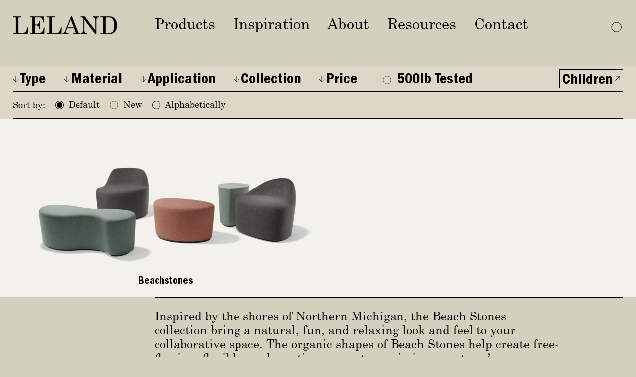

--- FILE ---
content_type: text/html; charset=UTF-8
request_url: https://lelandfurniture.com/collection/beach-stones/
body_size: 23729
content:
<!DOCTYPE html>
<!--[if lt IE 7]>      <html lang="en-US" class="no-js ie lt-ie9 lt-ie8 lt-ie7"> <![endif]-->
<!--[if IE 7]>         <html lang="en-US" class="no-js ie lt-ie9 lt-ie8"> <![endif]-->
<!--[if IE 8]>         <html lang="en-US" class="no-js ie lt-ie9"> <![endif]-->
<!--[if IE]>         <html lang="en-US" class="no-js ie"> <![endif]-->
<!--[if !IE ]><!--> <html lang="en-US" class="no-js"> <!--<![endif]-->
	<head>
		<script type="text/javascript">
			document.documentElement.classList.remove( 'no-js' );
			document.documentElement.classList.add('js');
		</script>
		<meta charset="UTF-8">
<script type="text/javascript">
/* <![CDATA[ */
var gform;gform||(document.addEventListener("gform_main_scripts_loaded",function(){gform.scriptsLoaded=!0}),document.addEventListener("gform/theme/scripts_loaded",function(){gform.themeScriptsLoaded=!0}),window.addEventListener("DOMContentLoaded",function(){gform.domLoaded=!0}),gform={domLoaded:!1,scriptsLoaded:!1,themeScriptsLoaded:!1,isFormEditor:()=>"function"==typeof InitializeEditor,callIfLoaded:function(o){return!(!gform.domLoaded||!gform.scriptsLoaded||!gform.themeScriptsLoaded&&!gform.isFormEditor()||(gform.isFormEditor()&&console.warn("The use of gform.initializeOnLoaded() is deprecated in the form editor context and will be removed in Gravity Forms 3.1."),o(),0))},initializeOnLoaded:function(o){gform.callIfLoaded(o)||(document.addEventListener("gform_main_scripts_loaded",()=>{gform.scriptsLoaded=!0,gform.callIfLoaded(o)}),document.addEventListener("gform/theme/scripts_loaded",()=>{gform.themeScriptsLoaded=!0,gform.callIfLoaded(o)}),window.addEventListener("DOMContentLoaded",()=>{gform.domLoaded=!0,gform.callIfLoaded(o)}))},hooks:{action:{},filter:{}},addAction:function(o,r,e,t){gform.addHook("action",o,r,e,t)},addFilter:function(o,r,e,t){gform.addHook("filter",o,r,e,t)},doAction:function(o){gform.doHook("action",o,arguments)},applyFilters:function(o){return gform.doHook("filter",o,arguments)},removeAction:function(o,r){gform.removeHook("action",o,r)},removeFilter:function(o,r,e){gform.removeHook("filter",o,r,e)},addHook:function(o,r,e,t,n){null==gform.hooks[o][r]&&(gform.hooks[o][r]=[]);var d=gform.hooks[o][r];null==n&&(n=r+"_"+d.length),gform.hooks[o][r].push({tag:n,callable:e,priority:t=null==t?10:t})},doHook:function(r,o,e){var t;if(e=Array.prototype.slice.call(e,1),null!=gform.hooks[r][o]&&((o=gform.hooks[r][o]).sort(function(o,r){return o.priority-r.priority}),o.forEach(function(o){"function"!=typeof(t=o.callable)&&(t=window[t]),"action"==r?t.apply(null,e):e[0]=t.apply(null,e)})),"filter"==r)return e[0]},removeHook:function(o,r,t,n){var e;null!=gform.hooks[o][r]&&(e=(e=gform.hooks[o][r]).filter(function(o,r,e){return!!(null!=n&&n!=o.tag||null!=t&&t!=o.priority)}),gform.hooks[o][r]=e)}});
/* ]]> */
</script>

		<meta http-equiv="X-UA-Compatible" content="IE=edge,chrome=1">
		<meta name="viewport" content="width=device-width, initial-scale=1, maximum-scale=1">

		<meta name='robots' content='index, follow, max-image-preview:large, max-snippet:-1, max-video-preview:-1' />

	<!-- This site is optimized with the Yoast SEO plugin v26.7 - https://yoast.com/wordpress/plugins/seo/ -->
	<title>Beach Stones Collection - Leland Furniture</title>
	<meta name="description" content="The unique, organic shapes of the Beach Stones collection from Leland Furniture are designed to complement one another and work together, just like your team." />
	<link rel="canonical" href="https://lelandfurniture.com/collection/beach-stones/" />
	<meta property="og:locale" content="en_US" />
	<meta property="og:type" content="article" />
	<meta property="og:title" content="Beach Stones Collection - Leland Furniture" />
	<meta property="og:description" content="The unique, organic shapes of the Beach Stones collection from Leland Furniture are designed to complement one another and work together, just like your team." />
	<meta property="og:url" content="https://lelandfurniture.com/collection/beach-stones/" />
	<meta property="og:site_name" content="Leland Furniture" />
	<meta name="twitter:card" content="summary_large_image" />
	<script type="application/ld+json" class="yoast-schema-graph">{"@context":"https://schema.org","@graph":[{"@type":"CollectionPage","@id":"https://lelandfurniture.com/collection/beach-stones/","url":"https://lelandfurniture.com/collection/beach-stones/","name":"Beach Stones Collection - Leland Furniture","isPartOf":{"@id":"https://lelandfurniture.com/#website"},"primaryImageOfPage":{"@id":"https://lelandfurniture.com/collection/beach-stones/#primaryimage"},"image":{"@id":"https://lelandfurniture.com/collection/beach-stones/#primaryimage"},"thumbnailUrl":"https://lelandfurniture.com/wp-content/uploads/2016/04/beachstone-modular-lounge-pouf-family-1.jpg","description":"The unique, organic shapes of the Beach Stones collection from Leland Furniture are designed to complement one another and work together, just like your team.","breadcrumb":{"@id":"https://lelandfurniture.com/collection/beach-stones/#breadcrumb"},"inLanguage":"en-US"},{"@type":"ImageObject","inLanguage":"en-US","@id":"https://lelandfurniture.com/collection/beach-stones/#primaryimage","url":"https://lelandfurniture.com/wp-content/uploads/2016/04/beachstone-modular-lounge-pouf-family-1.jpg","contentUrl":"https://lelandfurniture.com/wp-content/uploads/2016/04/beachstone-modular-lounge-pouf-family-1.jpg","width":2048,"height":1052,"caption":"beachstone-modular-lounge-pouf-family"},{"@type":"BreadcrumbList","@id":"https://lelandfurniture.com/collection/beach-stones/#breadcrumb","itemListElement":[{"@type":"ListItem","position":1,"name":"Home","item":"https://lelandfurniture.com/"},{"@type":"ListItem","position":2,"name":"Beach Stones"}]},{"@type":"WebSite","@id":"https://lelandfurniture.com/#website","url":"https://lelandfurniture.com/","name":"Leland Furniture","description":"Commercial Furniture Manufacturer","potentialAction":[{"@type":"SearchAction","target":{"@type":"EntryPoint","urlTemplate":"https://lelandfurniture.com/?s={search_term_string}"},"query-input":{"@type":"PropertyValueSpecification","valueRequired":true,"valueName":"search_term_string"}}],"inLanguage":"en-US"}]}</script>
	<!-- / Yoast SEO plugin. -->


<link rel='dns-prefetch' href='//js.hs-scripts.com' />
<link rel='dns-prefetch' href='//player.vimeo.com' />
<link rel='dns-prefetch' href='//www.google.com' />
<link rel="alternate" type="application/rss+xml" title="Leland Furniture &raquo; Beach Stones Collection Feed" href="https://lelandfurniture.com/collection/beach-stones/feed/" />
		<!-- This site uses the Google Analytics by MonsterInsights plugin v9.11.1 - Using Analytics tracking - https://www.monsterinsights.com/ -->
							<script src="//www.googletagmanager.com/gtag/js?id=G-9NZD5TKXPH"  data-cfasync="false" data-wpfc-render="false" type="text/javascript" async></script>
			<script data-cfasync="false" data-wpfc-render="false" type="text/javascript">
				var mi_version = '9.11.1';
				var mi_track_user = true;
				var mi_no_track_reason = '';
								var MonsterInsightsDefaultLocations = {"page_location":"https:\/\/lelandfurniture.com\/collection\/beach-stones\/"};
								if ( typeof MonsterInsightsPrivacyGuardFilter === 'function' ) {
					var MonsterInsightsLocations = (typeof MonsterInsightsExcludeQuery === 'object') ? MonsterInsightsPrivacyGuardFilter( MonsterInsightsExcludeQuery ) : MonsterInsightsPrivacyGuardFilter( MonsterInsightsDefaultLocations );
				} else {
					var MonsterInsightsLocations = (typeof MonsterInsightsExcludeQuery === 'object') ? MonsterInsightsExcludeQuery : MonsterInsightsDefaultLocations;
				}

								var disableStrs = [
										'ga-disable-G-9NZD5TKXPH',
									];

				/* Function to detect opted out users */
				function __gtagTrackerIsOptedOut() {
					for (var index = 0; index < disableStrs.length; index++) {
						if (document.cookie.indexOf(disableStrs[index] + '=true') > -1) {
							return true;
						}
					}

					return false;
				}

				/* Disable tracking if the opt-out cookie exists. */
				if (__gtagTrackerIsOptedOut()) {
					for (var index = 0; index < disableStrs.length; index++) {
						window[disableStrs[index]] = true;
					}
				}

				/* Opt-out function */
				function __gtagTrackerOptout() {
					for (var index = 0; index < disableStrs.length; index++) {
						document.cookie = disableStrs[index] + '=true; expires=Thu, 31 Dec 2099 23:59:59 UTC; path=/';
						window[disableStrs[index]] = true;
					}
				}

				if ('undefined' === typeof gaOptout) {
					function gaOptout() {
						__gtagTrackerOptout();
					}
				}
								window.dataLayer = window.dataLayer || [];

				window.MonsterInsightsDualTracker = {
					helpers: {},
					trackers: {},
				};
				if (mi_track_user) {
					function __gtagDataLayer() {
						dataLayer.push(arguments);
					}

					function __gtagTracker(type, name, parameters) {
						if (!parameters) {
							parameters = {};
						}

						if (parameters.send_to) {
							__gtagDataLayer.apply(null, arguments);
							return;
						}

						if (type === 'event') {
														parameters.send_to = monsterinsights_frontend.v4_id;
							var hookName = name;
							if (typeof parameters['event_category'] !== 'undefined') {
								hookName = parameters['event_category'] + ':' + name;
							}

							if (typeof MonsterInsightsDualTracker.trackers[hookName] !== 'undefined') {
								MonsterInsightsDualTracker.trackers[hookName](parameters);
							} else {
								__gtagDataLayer('event', name, parameters);
							}
							
						} else {
							__gtagDataLayer.apply(null, arguments);
						}
					}

					__gtagTracker('js', new Date());
					__gtagTracker('set', {
						'developer_id.dZGIzZG': true,
											});
					if ( MonsterInsightsLocations.page_location ) {
						__gtagTracker('set', MonsterInsightsLocations);
					}
										__gtagTracker('config', 'G-9NZD5TKXPH', {"forceSSL":"true","link_attribution":"true"} );
										window.gtag = __gtagTracker;										(function () {
						/* https://developers.google.com/analytics/devguides/collection/analyticsjs/ */
						/* ga and __gaTracker compatibility shim. */
						var noopfn = function () {
							return null;
						};
						var newtracker = function () {
							return new Tracker();
						};
						var Tracker = function () {
							return null;
						};
						var p = Tracker.prototype;
						p.get = noopfn;
						p.set = noopfn;
						p.send = function () {
							var args = Array.prototype.slice.call(arguments);
							args.unshift('send');
							__gaTracker.apply(null, args);
						};
						var __gaTracker = function () {
							var len = arguments.length;
							if (len === 0) {
								return;
							}
							var f = arguments[len - 1];
							if (typeof f !== 'object' || f === null || typeof f.hitCallback !== 'function') {
								if ('send' === arguments[0]) {
									var hitConverted, hitObject = false, action;
									if ('event' === arguments[1]) {
										if ('undefined' !== typeof arguments[3]) {
											hitObject = {
												'eventAction': arguments[3],
												'eventCategory': arguments[2],
												'eventLabel': arguments[4],
												'value': arguments[5] ? arguments[5] : 1,
											}
										}
									}
									if ('pageview' === arguments[1]) {
										if ('undefined' !== typeof arguments[2]) {
											hitObject = {
												'eventAction': 'page_view',
												'page_path': arguments[2],
											}
										}
									}
									if (typeof arguments[2] === 'object') {
										hitObject = arguments[2];
									}
									if (typeof arguments[5] === 'object') {
										Object.assign(hitObject, arguments[5]);
									}
									if ('undefined' !== typeof arguments[1].hitType) {
										hitObject = arguments[1];
										if ('pageview' === hitObject.hitType) {
											hitObject.eventAction = 'page_view';
										}
									}
									if (hitObject) {
										action = 'timing' === arguments[1].hitType ? 'timing_complete' : hitObject.eventAction;
										hitConverted = mapArgs(hitObject);
										__gtagTracker('event', action, hitConverted);
									}
								}
								return;
							}

							function mapArgs(args) {
								var arg, hit = {};
								var gaMap = {
									'eventCategory': 'event_category',
									'eventAction': 'event_action',
									'eventLabel': 'event_label',
									'eventValue': 'event_value',
									'nonInteraction': 'non_interaction',
									'timingCategory': 'event_category',
									'timingVar': 'name',
									'timingValue': 'value',
									'timingLabel': 'event_label',
									'page': 'page_path',
									'location': 'page_location',
									'title': 'page_title',
									'referrer' : 'page_referrer',
								};
								for (arg in args) {
																		if (!(!args.hasOwnProperty(arg) || !gaMap.hasOwnProperty(arg))) {
										hit[gaMap[arg]] = args[arg];
									} else {
										hit[arg] = args[arg];
									}
								}
								return hit;
							}

							try {
								f.hitCallback();
							} catch (ex) {
							}
						};
						__gaTracker.create = newtracker;
						__gaTracker.getByName = newtracker;
						__gaTracker.getAll = function () {
							return [];
						};
						__gaTracker.remove = noopfn;
						__gaTracker.loaded = true;
						window['__gaTracker'] = __gaTracker;
					})();
									} else {
										console.log("");
					(function () {
						function __gtagTracker() {
							return null;
						}

						window['__gtagTracker'] = __gtagTracker;
						window['gtag'] = __gtagTracker;
					})();
									}
			</script>
							<!-- / Google Analytics by MonsterInsights -->
		<style id='wp-img-auto-sizes-contain-inline-css' type='text/css'>
img:is([sizes=auto i],[sizes^="auto," i]){contain-intrinsic-size:3000px 1500px}
/*# sourceURL=wp-img-auto-sizes-contain-inline-css */
</style>
<style id='wp-emoji-styles-inline-css' type='text/css'>

	img.wp-smiley, img.emoji {
		display: inline !important;
		border: none !important;
		box-shadow: none !important;
		height: 1em !important;
		width: 1em !important;
		margin: 0 0.07em !important;
		vertical-align: -0.1em !important;
		background: none !important;
		padding: 0 !important;
	}
/*# sourceURL=wp-emoji-styles-inline-css */
</style>
<style id='wp-block-library-inline-css' type='text/css'>
:root{--wp-block-synced-color:#7a00df;--wp-block-synced-color--rgb:122,0,223;--wp-bound-block-color:var(--wp-block-synced-color);--wp-editor-canvas-background:#ddd;--wp-admin-theme-color:#007cba;--wp-admin-theme-color--rgb:0,124,186;--wp-admin-theme-color-darker-10:#006ba1;--wp-admin-theme-color-darker-10--rgb:0,107,160.5;--wp-admin-theme-color-darker-20:#005a87;--wp-admin-theme-color-darker-20--rgb:0,90,135;--wp-admin-border-width-focus:2px}@media (min-resolution:192dpi){:root{--wp-admin-border-width-focus:1.5px}}.wp-element-button{cursor:pointer}:root .has-very-light-gray-background-color{background-color:#eee}:root .has-very-dark-gray-background-color{background-color:#313131}:root .has-very-light-gray-color{color:#eee}:root .has-very-dark-gray-color{color:#313131}:root .has-vivid-green-cyan-to-vivid-cyan-blue-gradient-background{background:linear-gradient(135deg,#00d084,#0693e3)}:root .has-purple-crush-gradient-background{background:linear-gradient(135deg,#34e2e4,#4721fb 50%,#ab1dfe)}:root .has-hazy-dawn-gradient-background{background:linear-gradient(135deg,#faaca8,#dad0ec)}:root .has-subdued-olive-gradient-background{background:linear-gradient(135deg,#fafae1,#67a671)}:root .has-atomic-cream-gradient-background{background:linear-gradient(135deg,#fdd79a,#004a59)}:root .has-nightshade-gradient-background{background:linear-gradient(135deg,#330968,#31cdcf)}:root .has-midnight-gradient-background{background:linear-gradient(135deg,#020381,#2874fc)}:root{--wp--preset--font-size--normal:16px;--wp--preset--font-size--huge:42px}.has-regular-font-size{font-size:1em}.has-larger-font-size{font-size:2.625em}.has-normal-font-size{font-size:var(--wp--preset--font-size--normal)}.has-huge-font-size{font-size:var(--wp--preset--font-size--huge)}.has-text-align-center{text-align:center}.has-text-align-left{text-align:left}.has-text-align-right{text-align:right}.has-fit-text{white-space:nowrap!important}#end-resizable-editor-section{display:none}.aligncenter{clear:both}.items-justified-left{justify-content:flex-start}.items-justified-center{justify-content:center}.items-justified-right{justify-content:flex-end}.items-justified-space-between{justify-content:space-between}.screen-reader-text{border:0;clip-path:inset(50%);height:1px;margin:-1px;overflow:hidden;padding:0;position:absolute;width:1px;word-wrap:normal!important}.screen-reader-text:focus{background-color:#ddd;clip-path:none;color:#444;display:block;font-size:1em;height:auto;left:5px;line-height:normal;padding:15px 23px 14px;text-decoration:none;top:5px;width:auto;z-index:100000}html :where(.has-border-color){border-style:solid}html :where([style*=border-top-color]){border-top-style:solid}html :where([style*=border-right-color]){border-right-style:solid}html :where([style*=border-bottom-color]){border-bottom-style:solid}html :where([style*=border-left-color]){border-left-style:solid}html :where([style*=border-width]){border-style:solid}html :where([style*=border-top-width]){border-top-style:solid}html :where([style*=border-right-width]){border-right-style:solid}html :where([style*=border-bottom-width]){border-bottom-style:solid}html :where([style*=border-left-width]){border-left-style:solid}html :where(img[class*=wp-image-]){height:auto;max-width:100%}:where(figure){margin:0 0 1em}html :where(.is-position-sticky){--wp-admin--admin-bar--position-offset:var(--wp-admin--admin-bar--height,0px)}@media screen and (max-width:600px){html :where(.is-position-sticky){--wp-admin--admin-bar--position-offset:0px}}

/*# sourceURL=wp-block-library-inline-css */
</style><style id='global-styles-inline-css' type='text/css'>
:root{--wp--preset--aspect-ratio--square: 1;--wp--preset--aspect-ratio--4-3: 4/3;--wp--preset--aspect-ratio--3-4: 3/4;--wp--preset--aspect-ratio--3-2: 3/2;--wp--preset--aspect-ratio--2-3: 2/3;--wp--preset--aspect-ratio--16-9: 16/9;--wp--preset--aspect-ratio--9-16: 9/16;--wp--preset--color--black: #000000;--wp--preset--color--cyan-bluish-gray: #abb8c3;--wp--preset--color--white: #ffffff;--wp--preset--color--pale-pink: #f78da7;--wp--preset--color--vivid-red: #cf2e2e;--wp--preset--color--luminous-vivid-orange: #ff6900;--wp--preset--color--luminous-vivid-amber: #fcb900;--wp--preset--color--light-green-cyan: #7bdcb5;--wp--preset--color--vivid-green-cyan: #00d084;--wp--preset--color--pale-cyan-blue: #8ed1fc;--wp--preset--color--vivid-cyan-blue: #0693e3;--wp--preset--color--vivid-purple: #9b51e0;--wp--preset--gradient--vivid-cyan-blue-to-vivid-purple: linear-gradient(135deg,rgb(6,147,227) 0%,rgb(155,81,224) 100%);--wp--preset--gradient--light-green-cyan-to-vivid-green-cyan: linear-gradient(135deg,rgb(122,220,180) 0%,rgb(0,208,130) 100%);--wp--preset--gradient--luminous-vivid-amber-to-luminous-vivid-orange: linear-gradient(135deg,rgb(252,185,0) 0%,rgb(255,105,0) 100%);--wp--preset--gradient--luminous-vivid-orange-to-vivid-red: linear-gradient(135deg,rgb(255,105,0) 0%,rgb(207,46,46) 100%);--wp--preset--gradient--very-light-gray-to-cyan-bluish-gray: linear-gradient(135deg,rgb(238,238,238) 0%,rgb(169,184,195) 100%);--wp--preset--gradient--cool-to-warm-spectrum: linear-gradient(135deg,rgb(74,234,220) 0%,rgb(151,120,209) 20%,rgb(207,42,186) 40%,rgb(238,44,130) 60%,rgb(251,105,98) 80%,rgb(254,248,76) 100%);--wp--preset--gradient--blush-light-purple: linear-gradient(135deg,rgb(255,206,236) 0%,rgb(152,150,240) 100%);--wp--preset--gradient--blush-bordeaux: linear-gradient(135deg,rgb(254,205,165) 0%,rgb(254,45,45) 50%,rgb(107,0,62) 100%);--wp--preset--gradient--luminous-dusk: linear-gradient(135deg,rgb(255,203,112) 0%,rgb(199,81,192) 50%,rgb(65,88,208) 100%);--wp--preset--gradient--pale-ocean: linear-gradient(135deg,rgb(255,245,203) 0%,rgb(182,227,212) 50%,rgb(51,167,181) 100%);--wp--preset--gradient--electric-grass: linear-gradient(135deg,rgb(202,248,128) 0%,rgb(113,206,126) 100%);--wp--preset--gradient--midnight: linear-gradient(135deg,rgb(2,3,129) 0%,rgb(40,116,252) 100%);--wp--preset--font-size--small: 13px;--wp--preset--font-size--medium: 20px;--wp--preset--font-size--large: 36px;--wp--preset--font-size--x-large: 42px;--wp--preset--spacing--20: 0.44rem;--wp--preset--spacing--30: 0.67rem;--wp--preset--spacing--40: 1rem;--wp--preset--spacing--50: 1.5rem;--wp--preset--spacing--60: 2.25rem;--wp--preset--spacing--70: 3.38rem;--wp--preset--spacing--80: 5.06rem;--wp--preset--shadow--natural: 6px 6px 9px rgba(0, 0, 0, 0.2);--wp--preset--shadow--deep: 12px 12px 50px rgba(0, 0, 0, 0.4);--wp--preset--shadow--sharp: 6px 6px 0px rgba(0, 0, 0, 0.2);--wp--preset--shadow--outlined: 6px 6px 0px -3px rgb(255, 255, 255), 6px 6px rgb(0, 0, 0);--wp--preset--shadow--crisp: 6px 6px 0px rgb(0, 0, 0);}:where(.is-layout-flex){gap: 0.5em;}:where(.is-layout-grid){gap: 0.5em;}body .is-layout-flex{display: flex;}.is-layout-flex{flex-wrap: wrap;align-items: center;}.is-layout-flex > :is(*, div){margin: 0;}body .is-layout-grid{display: grid;}.is-layout-grid > :is(*, div){margin: 0;}:where(.wp-block-columns.is-layout-flex){gap: 2em;}:where(.wp-block-columns.is-layout-grid){gap: 2em;}:where(.wp-block-post-template.is-layout-flex){gap: 1.25em;}:where(.wp-block-post-template.is-layout-grid){gap: 1.25em;}.has-black-color{color: var(--wp--preset--color--black) !important;}.has-cyan-bluish-gray-color{color: var(--wp--preset--color--cyan-bluish-gray) !important;}.has-white-color{color: var(--wp--preset--color--white) !important;}.has-pale-pink-color{color: var(--wp--preset--color--pale-pink) !important;}.has-vivid-red-color{color: var(--wp--preset--color--vivid-red) !important;}.has-luminous-vivid-orange-color{color: var(--wp--preset--color--luminous-vivid-orange) !important;}.has-luminous-vivid-amber-color{color: var(--wp--preset--color--luminous-vivid-amber) !important;}.has-light-green-cyan-color{color: var(--wp--preset--color--light-green-cyan) !important;}.has-vivid-green-cyan-color{color: var(--wp--preset--color--vivid-green-cyan) !important;}.has-pale-cyan-blue-color{color: var(--wp--preset--color--pale-cyan-blue) !important;}.has-vivid-cyan-blue-color{color: var(--wp--preset--color--vivid-cyan-blue) !important;}.has-vivid-purple-color{color: var(--wp--preset--color--vivid-purple) !important;}.has-black-background-color{background-color: var(--wp--preset--color--black) !important;}.has-cyan-bluish-gray-background-color{background-color: var(--wp--preset--color--cyan-bluish-gray) !important;}.has-white-background-color{background-color: var(--wp--preset--color--white) !important;}.has-pale-pink-background-color{background-color: var(--wp--preset--color--pale-pink) !important;}.has-vivid-red-background-color{background-color: var(--wp--preset--color--vivid-red) !important;}.has-luminous-vivid-orange-background-color{background-color: var(--wp--preset--color--luminous-vivid-orange) !important;}.has-luminous-vivid-amber-background-color{background-color: var(--wp--preset--color--luminous-vivid-amber) !important;}.has-light-green-cyan-background-color{background-color: var(--wp--preset--color--light-green-cyan) !important;}.has-vivid-green-cyan-background-color{background-color: var(--wp--preset--color--vivid-green-cyan) !important;}.has-pale-cyan-blue-background-color{background-color: var(--wp--preset--color--pale-cyan-blue) !important;}.has-vivid-cyan-blue-background-color{background-color: var(--wp--preset--color--vivid-cyan-blue) !important;}.has-vivid-purple-background-color{background-color: var(--wp--preset--color--vivid-purple) !important;}.has-black-border-color{border-color: var(--wp--preset--color--black) !important;}.has-cyan-bluish-gray-border-color{border-color: var(--wp--preset--color--cyan-bluish-gray) !important;}.has-white-border-color{border-color: var(--wp--preset--color--white) !important;}.has-pale-pink-border-color{border-color: var(--wp--preset--color--pale-pink) !important;}.has-vivid-red-border-color{border-color: var(--wp--preset--color--vivid-red) !important;}.has-luminous-vivid-orange-border-color{border-color: var(--wp--preset--color--luminous-vivid-orange) !important;}.has-luminous-vivid-amber-border-color{border-color: var(--wp--preset--color--luminous-vivid-amber) !important;}.has-light-green-cyan-border-color{border-color: var(--wp--preset--color--light-green-cyan) !important;}.has-vivid-green-cyan-border-color{border-color: var(--wp--preset--color--vivid-green-cyan) !important;}.has-pale-cyan-blue-border-color{border-color: var(--wp--preset--color--pale-cyan-blue) !important;}.has-vivid-cyan-blue-border-color{border-color: var(--wp--preset--color--vivid-cyan-blue) !important;}.has-vivid-purple-border-color{border-color: var(--wp--preset--color--vivid-purple) !important;}.has-vivid-cyan-blue-to-vivid-purple-gradient-background{background: var(--wp--preset--gradient--vivid-cyan-blue-to-vivid-purple) !important;}.has-light-green-cyan-to-vivid-green-cyan-gradient-background{background: var(--wp--preset--gradient--light-green-cyan-to-vivid-green-cyan) !important;}.has-luminous-vivid-amber-to-luminous-vivid-orange-gradient-background{background: var(--wp--preset--gradient--luminous-vivid-amber-to-luminous-vivid-orange) !important;}.has-luminous-vivid-orange-to-vivid-red-gradient-background{background: var(--wp--preset--gradient--luminous-vivid-orange-to-vivid-red) !important;}.has-very-light-gray-to-cyan-bluish-gray-gradient-background{background: var(--wp--preset--gradient--very-light-gray-to-cyan-bluish-gray) !important;}.has-cool-to-warm-spectrum-gradient-background{background: var(--wp--preset--gradient--cool-to-warm-spectrum) !important;}.has-blush-light-purple-gradient-background{background: var(--wp--preset--gradient--blush-light-purple) !important;}.has-blush-bordeaux-gradient-background{background: var(--wp--preset--gradient--blush-bordeaux) !important;}.has-luminous-dusk-gradient-background{background: var(--wp--preset--gradient--luminous-dusk) !important;}.has-pale-ocean-gradient-background{background: var(--wp--preset--gradient--pale-ocean) !important;}.has-electric-grass-gradient-background{background: var(--wp--preset--gradient--electric-grass) !important;}.has-midnight-gradient-background{background: var(--wp--preset--gradient--midnight) !important;}.has-small-font-size{font-size: var(--wp--preset--font-size--small) !important;}.has-medium-font-size{font-size: var(--wp--preset--font-size--medium) !important;}.has-large-font-size{font-size: var(--wp--preset--font-size--large) !important;}.has-x-large-font-size{font-size: var(--wp--preset--font-size--x-large) !important;}
/*# sourceURL=global-styles-inline-css */
</style>

<style id='classic-theme-styles-inline-css' type='text/css'>
/*! This file is auto-generated */
.wp-block-button__link{color:#fff;background-color:#32373c;border-radius:9999px;box-shadow:none;text-decoration:none;padding:calc(.667em + 2px) calc(1.333em + 2px);font-size:1.125em}.wp-block-file__button{background:#32373c;color:#fff;text-decoration:none}
/*# sourceURL=/wp-includes/css/classic-themes.min.css */
</style>
<link rel='stylesheet' id='main-styles-css' href='https://lelandfurniture.com/wp-content/themes/leland-furniture/style.css?ver=1.11.7' type='text/css' media='all' />
<script type="text/javascript" src="https://lelandfurniture.com/wp-content/plugins/google-analytics-for-wordpress/assets/js/frontend-gtag.min.js?ver=9.11.1" id="monsterinsights-frontend-script-js" async="async" data-wp-strategy="async"></script>
<script data-cfasync="false" data-wpfc-render="false" type="text/javascript" id='monsterinsights-frontend-script-js-extra'>/* <![CDATA[ */
var monsterinsights_frontend = {"js_events_tracking":"true","download_extensions":"doc,pdf,ppt,zip,xls,docx,pptx,xlsx","inbound_paths":"[{\"path\":\"\\\/go\\\/\",\"label\":\"affiliate\"},{\"path\":\"\\\/recommend\\\/\",\"label\":\"affiliate\"}]","home_url":"https:\/\/lelandfurniture.com","hash_tracking":"false","v4_id":"G-9NZD5TKXPH"};/* ]]> */
</script>
<script type="text/javascript" src="https://lelandfurniture.com/wp-includes/js/jquery/jquery.min.js?ver=3.7.1" id="jquery-core-js"></script>
<script type="text/javascript" src="https://lelandfurniture.com/wp-includes/js/jquery/jquery-migrate.min.js?ver=3.4.1" id="jquery-migrate-js"></script>
<script type="text/javascript" src="https://lelandfurniture.com/wp-includes/js/underscore.min.js?ver=1.13.7" id="underscore-js"></script>
<script type="text/javascript" src="https://lelandfurniture.com/wp-includes/js/backbone.min.js?ver=1.6.0" id="backbone-js"></script>
<script type="text/javascript" id="custom-js-extra">
/* <![CDATA[ */
var site_data = {"ajax_url":"https://lelandfurniture.com/wp-admin/admin-ajax.php","api_url_base":"https://lelandfurniture.com/wp-json/","api_url_base_wp":"https://lelandfurniture.com/wp-json/wp/v2"};
//# sourceURL=custom-js-extra
/* ]]> */
</script>
<script type="text/javascript" src="https://lelandfurniture.com/wp-content/themes/leland-furniture/js/custom-min.js?ver=1.11.7" id="custom-js"></script>
<link rel="https://api.w.org/" href="https://lelandfurniture.com/wp-json/" /><link rel="EditURI" type="application/rsd+xml" title="RSD" href="https://lelandfurniture.com/xmlrpc.php?rsd" />
<meta name="generator" content="WordPress 6.9" />
			<!-- DO NOT COPY THIS SNIPPET! Start of Page Analytics Tracking for HubSpot WordPress plugin v11.3.37-->
			<script class="hsq-set-content-id" data-content-id="listing-page">
				var _hsq = _hsq || [];
				_hsq.push(["setContentType", "listing-page"]);
			</script>
			<!-- DO NOT COPY THIS SNIPPET! End of Page Analytics Tracking for HubSpot WordPress plugin -->
			<style type="text/css">.recentcomments a{display:inline !important;padding:0 !important;margin:0 !important;}</style><link rel="icon" href="https://lelandfurniture.com/wp-content/uploads/2020/11/cropped-Leland-Logo-32x32.jpg" sizes="32x32" />
<link rel="icon" href="https://lelandfurniture.com/wp-content/uploads/2020/11/cropped-Leland-Logo-192x192.jpg" sizes="192x192" />
<link rel="apple-touch-icon" href="https://lelandfurniture.com/wp-content/uploads/2020/11/cropped-Leland-Logo-180x180.jpg" />
<meta name="msapplication-TileImage" content="https://lelandfurniture.com/wp-content/uploads/2020/11/cropped-Leland-Logo-270x270.jpg" />
		<style type="text/css" id="wp-custom-css">
			body .leland-post-viewer.open{
		background: rgb(53, 53, 53);
}
body img.gform_ajax_spinner{
		display: none !important;
}

body .signup-modal .modal-body{
	padding: 25px;
}

body .signup-modal .gform_confirmation_message{
		min-height: 600px;
		position: relative;
}
body .signup-modal .gform_confirmation_message,
body .signup-modal .gform_confirmation_message p{
			font-size: 24px;
}
body .signup-modal .gform_confirmation_message	a.btn{
			position: absolute;
			bottom: 0px;
			left: 0px;
}

article.post-password-required {
    padding: 200px 0;
}		</style>
		<!-- Google Tag Manager -->
<script>(function(w,d,s,l,i){w[l]=w[l]||[];w[l].push({'gtm.start':
new Date().getTime(),event:'gtm.js'});var f=d.getElementsByTagName(s)[0],
j=d.createElement(s),dl=l!='dataLayer'?'&l='+l:'';j.async=true;j.src=
'https://www.googletagmanager.com/gtm.js?id='+i+dl;f.parentNode.insertBefore(j,f);
})(window,document,'script','dataLayer','GTM-PG2PZ2ZM');</script>
<!-- End Google Tag Manager -->
<link rel="preload" href="https://lelandfurniture.com/wp-content/themes/leland-furniture/fonts/itc-franklin-gothic/itc-franklin-gothic.woff2" as="font" type="font/woff2" crossorigin="anonymous"/>
<link rel="preload" href="https://lelandfurniture.com/wp-content/themes/leland-furniture/fonts/webFonts/CenturySchoolbookPro-Italic/font.woff2" as="font" type="font/woff2" crossorigin="anonymous"/>
<link rel="preload" href="https://lelandfurniture.com/wp-content/themes/leland-furniture/fonts/webFonts/CenturySchoolbookPro/font.woff2" as="font" type="font/woff2" crossorigin="anonymous"/>
		<!--[if lt IE 9]>
	      <script src="https://oss.maxcdn.com/html5shiv/3.7.2/html5shiv.min.js"></script>
	      <script src="https://oss.maxcdn.com/respond/1.4.2/respond.min.js"></script>
	    <![endif]-->
	<link rel='stylesheet' id='gforms_reset_css-css' href='https://lelandfurniture.com/wp-content/plugins/gravityforms/legacy/css/formreset.min.css?ver=2.9.25' type='text/css' media='all' />
<link rel='stylesheet' id='gforms_formsmain_css-css' href='https://lelandfurniture.com/wp-content/plugins/gravityforms/legacy/css/formsmain.min.css?ver=2.9.25' type='text/css' media='all' />
<link rel='stylesheet' id='gforms_ready_class_css-css' href='https://lelandfurniture.com/wp-content/plugins/gravityforms/legacy/css/readyclass.min.css?ver=2.9.25' type='text/css' media='all' />
<link rel='stylesheet' id='gforms_browsers_css-css' href='https://lelandfurniture.com/wp-content/plugins/gravityforms/legacy/css/browsers.min.css?ver=2.9.25' type='text/css' media='all' />
</head>
	<body class="archive tax-collection term-beach-stones term-261 wp-theme-leland-furniture fl-builder-2-10-0-5 fl-no-js product-grid-page mu-no-builder">
		<!-- Google Tag Manager (noscript) -->
<noscript><iframe src="https://www.googletagmanager.com/ns.html?id=GTM-PG2PZ2ZM"
height="0" width="0" style="display:none;visibility:hidden"></iframe></noscript>
<!-- End Google Tag Manager (noscript) -->	<a class="skip-link sr-only" href="#content">Skip to content</a>
		<!--[if lt IE 7]>
            <p class="chromeframe">You are using an outdated browser. <a href="http://browsehappy.com/">Upgrade your browser today</a> or <a href="http://www.google.com/chromeframe/?redirect=true">install Google Chrome Frame</a> to better experience this site.</p>
        <![endif]-->
<div class="offcanvas-backdrop"></div>
<div class="offcanvas-menu">
	<div>
	<a href="#" class="close-offcanvas">
		<div>
			<svg width="21" height="21" viewBox="0 0 21 21" preserveAspectRatio="xMidYMid meet" fill="none" xmlns="http://www.w3.org/2000/svg">
<line y1="-0.5" x2="27.5171" y2="-0.5" transform="matrix(0.686826 0.726821 -0.686826 0.726821 0.748657 1)" stroke="black" stroke-width="2"/>
<line y1="-0.5" x2="27.5171" y2="-0.5" transform="matrix(0.686826 -0.726821 0.686826 0.726821 1.84924 21)" stroke="black" stroke-width="2"/>
</svg>
		</div>
	</a>
	<ul class="menu">
	<li id="menu-item-67" class="menu-item menu-item-type-custom menu-item-object-custom menu-item-has-children first menu-item-67 nav-item"><a href="#" class="nav-link" data-text="Products">Products</a>
<ul class="sub-menu">
	<li id="menu-item-20040" class="menu-item menu-item-type-post_type_archive menu-item-object-li_product menu-item-20040 nav-item"><a href="https://lelandfurniture.com/products/" class="nav-link" data-text="All">All</a></li>
	<li id="menu-item-74" class="menu-item menu-item-type-taxonomy menu-item-object-type menu-item-74 nav-item"><a href="https://lelandfurniture.com/products/seating/" class="nav-link" data-text="Seating">Seating</a></li>
	<li id="menu-item-75" class="menu-item menu-item-type-taxonomy menu-item-object-type menu-item-75 nav-item"><a href="https://lelandfurniture.com/products/tables/" class="nav-link" data-text="Tables">Tables</a></li>
	<li id="menu-item-20139" class="menu-item menu-item-type-custom menu-item-object-custom menu-item-20139 nav-item"><a target="_blank" href="https://www.fc.studio/" class="nav-link" data-text="Children">Children</a></li>
</ul>
</li>
<li id="menu-item-24499" class="menu-item menu-item-type-post_type menu-item-object-page menu-item-24499 nav-item"><a href="https://lelandfurniture.com/inspiration/" class="nav-link" data-text="Inspiration">Inspiration</a></li>
<li id="menu-item-69" class="menu-item menu-item-type-post_type menu-item-object-page menu-item-69 nav-item"><a href="https://lelandfurniture.com/about/" class="nav-link" data-text="About Us">About Us</a></li>
<li id="menu-item-72" class="menu-item menu-item-type-post_type menu-item-object-page menu-item-72 nav-item"><a href="https://lelandfurniture.com/resources/" class="nav-link" data-text="Resources">Resources</a></li>
<li id="menu-item-68" class="menu-item menu-item-type-post_type menu-item-object-page last menu-item-68 nav-item"><a href="https://lelandfurniture.com/contact/" class="nav-link" data-text="Contact">Contact</a></li>
	</ul>
	<form method="get" action="" class="search-form">
	<div class="input-group">
		<input type="text" class="form-control" id="leland-search" value="" placeholder="Search for..." />
		<span class="input-group-append">
			<button class="btn btn-link search-button-submit" type="button"><svg width="20" height="18" viewBox="0 0 20 18" fill="none" xmlns="http://www.w3.org/2000/svg">
<path d="M10.0984 17L18.3776 9.13473L18.4328 9.07953L10.5675 0.800293" stroke="black" stroke-miterlimit="10"/>
<path d="M0.356445 8.76221L18.4328 9.03818" stroke="black" stroke-miterlimit="10"/>
</svg>
</button>
		</span>
	</div><!-- /input-group -->
	<a class="nav-link search-close" href="#">
		<svg width="21" height="21" viewBox="0 0 21 21" preserveAspectRatio="xMidYMid meet" fill="none" xmlns="http://www.w3.org/2000/svg">
	<line y1="-0.5" x2="27.5171" y2="-0.5" transform="matrix(0.686826 0.726821 -0.686826 0.726821 0.748657 1)" stroke="black" stroke-width="1"/>
	<line y1="-0.5" x2="27.5171" y2="-0.5" transform="matrix(0.686826 -0.726821 0.686826 0.726821 1.84924 21)" stroke="black" stroke-width="1"/>
</svg>
	</a>
	<a class="nav-link search-link" href="#">
		<svg width="24" height="24" viewBox="0 0 24 24" fill="none" xmlns="http://www.w3.org/2000/svg">
<path d="M10.6669 20.3333C16.0056 20.3333 20.3335 16.0054 20.3335 10.6667C20.3335 5.32791 16.0056 1 10.6669 1C5.32813 1 1.00021 5.32791 1.00021 10.6667C1.00021 16.0054 5.32813 20.3333 10.6669 20.3333Z" stroke="black" stroke-linecap="round" stroke-linejoin="round"/>
<path d="M22.7486 22.7504L17.4924 17.4941" stroke="black" stroke-linecap="round" stroke-linejoin="round"/>
</svg>
	</a>
</form>
	</div>
</div><div class="mu-site-wrap"><nav class="site-header navbar navbar-expand-lg justify-content-end navbar-light">
	<div class="nav-wrap d-flex">
		<div class="navbar-header">
			<a href="https://lelandfurniture.com" class="navbar-brand" rel="nofollow" title='Leland Furniture' id="typeface">
  Leland Furniture</a>
  			<a role="button" href="#" class="navbar-toggle menu-toggle">
	<svg width="26" height="21" viewBox="0 0 26 21" preserveAspectRatio="xMidYMid meet" fill="none" xmlns="http://www.w3.org/2000/svg">
<line x1="0.748657" y1="0.5" x2="25.7487" y2="0.5" stroke="black" stroke-width="2"/>
<line x1="0.748657" y1="10.5" x2="25.7487" y2="10.5" stroke="black" stroke-width="2"/>
<line x1="0.748657" y1="20.5" x2="25.7487" y2="20.5" stroke="black" stroke-width="2"/>
</svg>
<span class="sr-only">Toggle navigation</span>
</a>		</div><!-- .navbar-header -->
		<div id="main-menu-container" class="collapse navbar-collapse">
<ul id="menu-main-menu" class="nav navbar-nav mr-auto default-navigation"><li id="menu-item-83" class="menu-item menu-item-type-post_type_archive menu-item-object-li_product menu-item-has-children first menu-item-83 nav-item"><a href="https://lelandfurniture.com/products/" class="nav-link" data-text="Products">Products</a>
<ul class="sub-menu">
	<li id="menu-item-20039" class="menu-item menu-item-type-post_type_archive menu-item-object-li_product menu-item-20039 nav-item"><a href="https://lelandfurniture.com/products/" class="nav-link" data-text="All">All</a></li>
	<li id="menu-item-78" class="menu-item menu-item-type-taxonomy menu-item-object-type menu-item-78 nav-item"><a href="https://lelandfurniture.com/products/seating/" class="nav-link" data-text="Seating">Seating</a></li>
	<li id="menu-item-81" class="menu-item menu-item-type-taxonomy menu-item-object-type menu-item-81 nav-item"><a href="https://lelandfurniture.com/products/tables/" class="nav-link" data-text="Tables">Tables</a></li>
	<li id="menu-item-20146" class="menu-item menu-item-type-custom menu-item-object-custom menu-item-20146 nav-item"><a target="_blank" href="https://www.fc.studio/" class="nav-link" data-text="Children">Children</a></li>
</ul>
</li>
<li id="menu-item-24498" class="menu-item menu-item-type-post_type menu-item-object-page menu-item-24498 nav-item"><a href="https://lelandfurniture.com/inspiration/" class="nav-link" data-text="Inspiration">Inspiration</a></li>
<li id="menu-item-45" class="menu-item menu-item-type-post_type menu-item-object-page menu-item-45 nav-item"><a href="https://lelandfurniture.com/about/" class="nav-link" data-text="About">About</a></li>
<li id="menu-item-82" class="menu-item menu-item-type-post_type menu-item-object-page menu-item-82 nav-item"><a href="https://lelandfurniture.com/resources/" class="nav-link" data-text="Resources">Resources</a></li>
<li id="menu-item-21961" class="menu-item menu-item-type-post_type menu-item-object-page last menu-item-21961 nav-item"><a href="https://lelandfurniture.com/contact/" class="nav-link" data-text="Contact">Contact</a></li>
</ul>	<ul class="navbar-nav default-navigation" id="right-contact">
				<li class="nav-item">
			<form method="get" action="" class="search-form">
	<div class="input-group">
		<input type="text" class="form-control" id="leland-search" value="" placeholder="Search for..." />
		<span class="input-group-append">
			<button class="btn btn-link search-button-submit" type="button"><svg width="20" height="18" viewBox="0 0 20 18" fill="none" xmlns="http://www.w3.org/2000/svg">
<path d="M10.0984 17L18.3776 9.13473L18.4328 9.07953L10.5675 0.800293" stroke="black" stroke-miterlimit="10"/>
<path d="M0.356445 8.76221L18.4328 9.03818" stroke="black" stroke-miterlimit="10"/>
</svg>
</button>
		</span>
	</div><!-- /input-group -->
	<a class="nav-link search-close" href="#">
		<svg width="21" height="21" viewBox="0 0 21 21" preserveAspectRatio="xMidYMid meet" fill="none" xmlns="http://www.w3.org/2000/svg">
	<line y1="-0.5" x2="27.5171" y2="-0.5" transform="matrix(0.686826 0.726821 -0.686826 0.726821 0.748657 1)" stroke="black" stroke-width="1"/>
	<line y1="-0.5" x2="27.5171" y2="-0.5" transform="matrix(0.686826 -0.726821 0.686826 0.726821 1.84924 21)" stroke="black" stroke-width="1"/>
</svg>
	</a>
	<a class="nav-link search-link" href="#">
		<svg width="24" height="24" viewBox="0 0 24 24" fill="none" xmlns="http://www.w3.org/2000/svg">
<path d="M10.6669 20.3333C16.0056 20.3333 20.3335 16.0054 20.3335 10.6667C20.3335 5.32791 16.0056 1 10.6669 1C5.32813 1 1.00021 5.32791 1.00021 10.6667C1.00021 16.0054 5.32813 20.3333 10.6669 20.3333Z" stroke="black" stroke-linecap="round" stroke-linejoin="round"/>
<path d="M22.7486 22.7504L17.4924 17.4941" stroke="black" stroke-linecap="round" stroke-linejoin="round"/>
</svg>
	</a>
</form>
		</li>
	</ul>
</div>
	</div>
</nav><!-- #main-menu -->
<main role="main">
	<div class="container-fluid" id="content">
	<div class="product-filter" id="product-filter-app">
	<div>
		<div class="filter-groups">
			<div class="filter-group filter-group-children">
				<a href="https://fc.studio/products" target="_blank" class="children-btn">Children</a>
			</div>
			<div class="sort-row">
				<p><span>Sort by:</span></p>
				<label class="group sort-label-default"><input type="radio" name="grid-sort" class="sort-option sort-option-default" value="default" checked="checked" /><span></span> Default</label>
				<label class="group sort-label-new"><input type="radio" name="grid-sort" class="sort-option sort-option-new" value="new" /><span></span> New</label>
				<label class="group sort-label-alpha"><input type="radio" name="grid-sort" class="sort-option sort-option-alpha" value="alpha" /><span></span> Alphabetically</label>
			</div>
		</div>
		<a href="#" class="filter-clear d-none">Clear All Filters</a>
	</div>
</div>

<script type="text/template" id="filter-group-template">
	<div class="filter-group filter-group-<%= key %>" data-filter_key="<%= key %>">
		<% if ( dropdown ) { %>
		<p class="group-name"><%= label %><span class="group-<%= key %>-count"></span></p>
		<ul>
		<% _.each( options, function( label, val ){ %>
			<li><label class="filter-label-<%= key %>-<%= val %>"><input type="<%= type %>" name="filtergroup_<%= key %>" class="filter-option filter-option-<%= key %>-<%= val %>" data-key="<%= key %>" value="<%= val %>" /><span></span>  <%= label %></label></li>
		<% } ) %>
		</ul>
		<% } else { %> 
		<% _.each( options, function( label, val ){ %>
		<label class="group filter-label-<%= key %>-<%= val %>"><input type="<%= type %>" name="filtergroup_<%= key %>" class="filter-option filter-option-<%= key %>-<%= val %>" data-key="<%= key %>" value="<%= val %>" /><span></span>  <%= label %></label>
		<% } ) %>
		<% } %>
		<a href="#" class="clear-filter d-none clear-<%= key %>-filter" data-filter_key="<%= key %>">Clear <%= label %></a>
	</div>
</script>
<script type="text/template" id="clear-filter-option">
	<a href='#' class="filter-option-clear" data-filter_key="<%= key %>" data-filter_val="<%= val %>"><%= label %></a>
</script>
	<div class="row">
		<div class="col-12 mobile-filter-col page-section">
			<div class="d-flex justify-content-between mobile-filter-box">
				<a href="#" class="filter-button d-none">Show Filter</a>
				<a href="https://fc.studio/products" class="children-btn-mobile d-none">Children</a>
			</div>
		</div>
		
				<div class="content-wrap col-12 page-section" id="product-wrap">
			<div class="product-grid product-decorate" id="product-grid-app">
		<div class="product-card text-center single " data-params='{&quot;id&quot;:&quot;13815-1&quot;,&quot;size&quot;:&quot;single&quot;,&quot;price&quot;:&quot;1&quot;,&quot;name&quot;:&quot;Beach Stone E&quot;,&quot;material&quot;:[&quot;upholstery&quot;],&quot;collection&quot;:[&quot;beach-stones&quot;],&quot;type&quot;:[&quot;seating&quot;,&quot;benches&quot;,&quot;lounge&quot;,&quot;modular&quot;],&quot;coming_soon&quot;:&quot;0&quot;,&quot;new&quot;:&quot;0&quot;,&quot;fiver&quot;:false,&quot;link&quot;:&quot;https:\/\/lelandfurniture.com\/product\/beachstones\/&quot;,&quot;image&quot;:&quot;19817&quot;,&quot;hover_image&quot;:false,&quot;preferred_in_grid&quot;:0,&quot;tested_500lb&quot;:&quot;1&quot;,&quot;grid_priority&quot;:0,&quot;application&quot;:[&quot;corporate&quot;]}'>
	<a href="https://lelandfurniture.com/product/beachstones/" class="">
		
		<div>
				
		<div class="img-wrap"><img width="600" height="600" src="https://lelandfurniture.com/wp-content/uploads/2020/09/beachstone-modular-lounge-pouf-e-600x600.jpg" class="img-fluid" alt="beachstone-modular-lounge-pouf-e" decoding="async" fetchpriority="high" srcset="https://lelandfurniture.com/wp-content/uploads/2020/09/beachstone-modular-lounge-pouf-e-600x600.jpg 600w, https://lelandfurniture.com/wp-content/uploads/2020/09/beachstone-modular-lounge-pouf-e-150x150.jpg 150w, https://lelandfurniture.com/wp-content/uploads/2020/09/beachstone-modular-lounge-pouf-e-800x800.jpg 800w" sizes="(max-width: 600px) 100vw, 600px" data-no-retina="1" />		</div>
				<p class="product-name">
			Beach Stone E		</p>
		</div>
	</a>
</div><div class="product-card text-center single " data-params='{&quot;id&quot;:&quot;13815-2&quot;,&quot;size&quot;:&quot;single&quot;,&quot;price&quot;:&quot;1&quot;,&quot;name&quot;:&quot;Beach Stone F&quot;,&quot;material&quot;:[&quot;upholstery&quot;],&quot;collection&quot;:[&quot;beach-stones&quot;],&quot;type&quot;:[&quot;seating&quot;,&quot;benches&quot;,&quot;lounge&quot;,&quot;modular&quot;],&quot;coming_soon&quot;:&quot;0&quot;,&quot;new&quot;:&quot;0&quot;,&quot;fiver&quot;:false,&quot;link&quot;:&quot;https:\/\/lelandfurniture.com\/product\/beachstones\/&quot;,&quot;image&quot;:&quot;19818&quot;,&quot;hover_image&quot;:false,&quot;preferred_in_grid&quot;:0,&quot;tested_500lb&quot;:&quot;1&quot;,&quot;grid_priority&quot;:0,&quot;application&quot;:[&quot;library&quot;]}'>
	<a href="https://lelandfurniture.com/product/beachstones/" class="">
		
		<div>
				
		<div class="img-wrap"><img width="600" height="600" src="https://lelandfurniture.com/wp-content/uploads/2020/09/beachstone-modular-lounge-pouf-f-600x600.jpg" class="img-fluid" alt="beachstone-modular-lounge-pouf-f" decoding="async" srcset="https://lelandfurniture.com/wp-content/uploads/2020/09/beachstone-modular-lounge-pouf-f-600x600.jpg 600w, https://lelandfurniture.com/wp-content/uploads/2020/09/beachstone-modular-lounge-pouf-f-150x150.jpg 150w, https://lelandfurniture.com/wp-content/uploads/2020/09/beachstone-modular-lounge-pouf-f-800x800.jpg 800w" sizes="(max-width: 600px) 100vw, 600px" data-no-retina="1" />		</div>
				<p class="product-name">
			Beach Stone F		</p>
		</div>
	</a>
</div><div class="product-card text-center double " data-params='{&quot;id&quot;:&quot;13815-9&quot;,&quot;size&quot;:&quot;double&quot;,&quot;price&quot;:&quot;3&quot;,&quot;name&quot;:&quot;Beachstones&quot;,&quot;material&quot;:[&quot;upholstery&quot;],&quot;collection&quot;:[&quot;beach-stones&quot;],&quot;type&quot;:[&quot;seating&quot;,&quot;benches&quot;,&quot;lounge&quot;,&quot;modular&quot;,&quot;modular-tables&quot;],&quot;coming_soon&quot;:&quot;0&quot;,&quot;new&quot;:&quot;0&quot;,&quot;fiver&quot;:false,&quot;link&quot;:&quot;https:\/\/lelandfurniture.com\/product\/beachstones\/&quot;,&quot;image&quot;:&quot;20244&quot;,&quot;hover_image&quot;:&quot;21878&quot;,&quot;preferred_in_grid&quot;:1,&quot;tested_500lb&quot;:&quot;1&quot;,&quot;grid_priority&quot;:100,&quot;application&quot;:[&quot;corporate&quot;,&quot;education&quot;,&quot;healthcare&quot;,&quot;hospitality&quot;,&quot;library&quot;]}'>
	<a href="https://lelandfurniture.com/product/beachstones/" class="with-hover">
		
		<div>
				
		<div class="img-wrap"><img width="1200" height="600" src="https://lelandfurniture.com/wp-content/uploads/2016/04/beachstone-modular-lounge-pouf-family-1-1200x600.jpg" class="img-fluid" alt="beachstone-modular-lounge-pouf-family" decoding="async" loading="lazy" data-no-retina="1" />		</div>
					<div class="hover-image" style="background-image: url('https://lelandfurniture.com/wp-content/uploads/2018/05/beach-stone-hover-image-1200x600.jpg')"></div>
					<p class="product-name">
			Beachstones		</p>
		</div>
	</a>
</div><div class="product-card text-center single " data-params='{&quot;id&quot;:&quot;13815-3&quot;,&quot;size&quot;:&quot;single&quot;,&quot;price&quot;:&quot;1&quot;,&quot;name&quot;:&quot;Beach Stone G&quot;,&quot;material&quot;:[&quot;upholstery&quot;],&quot;collection&quot;:[&quot;beach-stones&quot;],&quot;type&quot;:[&quot;seating&quot;,&quot;benches&quot;,&quot;lounge&quot;,&quot;modular&quot;],&quot;coming_soon&quot;:&quot;0&quot;,&quot;new&quot;:&quot;0&quot;,&quot;fiver&quot;:false,&quot;link&quot;:&quot;https:\/\/lelandfurniture.com\/product\/beachstones\/&quot;,&quot;image&quot;:&quot;19819&quot;,&quot;hover_image&quot;:false,&quot;preferred_in_grid&quot;:0,&quot;tested_500lb&quot;:&quot;1&quot;,&quot;grid_priority&quot;:0,&quot;application&quot;:[&quot;education&quot;]}'>
	<a href="https://lelandfurniture.com/product/beachstones/" class="">
		
		<div>
				
		<div class="img-wrap"><img width="600" height="600" src="https://lelandfurniture.com/wp-content/uploads/2020/09/beachstone-modular-lounge-pouf-g-600x600.jpg" class="img-fluid" alt="beachstone-modular-lounge-pouf-g" decoding="async" srcset="https://lelandfurniture.com/wp-content/uploads/2020/09/beachstone-modular-lounge-pouf-g-600x600.jpg 600w, https://lelandfurniture.com/wp-content/uploads/2020/09/beachstone-modular-lounge-pouf-g-150x150.jpg 150w, https://lelandfurniture.com/wp-content/uploads/2020/09/beachstone-modular-lounge-pouf-g-800x800.jpg 800w" sizes="(max-width: 600px) 100vw, 600px" data-no-retina="1" />		</div>
				<p class="product-name">
			Beach Stone G		</p>
		</div>
	</a>
</div><div class="product-card text-center single " data-params='{&quot;id&quot;:&quot;13815-4&quot;,&quot;size&quot;:&quot;single&quot;,&quot;price&quot;:&quot;1&quot;,&quot;name&quot;:&quot;Beach Stone H&quot;,&quot;material&quot;:[&quot;upholstery&quot;],&quot;collection&quot;:[&quot;beach-stones&quot;],&quot;type&quot;:[&quot;seating&quot;,&quot;benches&quot;,&quot;lounge&quot;,&quot;modular&quot;],&quot;coming_soon&quot;:&quot;0&quot;,&quot;new&quot;:&quot;0&quot;,&quot;fiver&quot;:false,&quot;link&quot;:&quot;https:\/\/lelandfurniture.com\/product\/beachstones\/&quot;,&quot;image&quot;:&quot;19820&quot;,&quot;hover_image&quot;:false,&quot;preferred_in_grid&quot;:0,&quot;tested_500lb&quot;:&quot;1&quot;,&quot;grid_priority&quot;:0,&quot;application&quot;:[]}'>
	<a href="https://lelandfurniture.com/product/beachstones/" class="">
		
		<div>
				
		<div class="img-wrap"><img width="600" height="600" src="https://lelandfurniture.com/wp-content/uploads/2020/09/beachstone-modular-lounge-pouf-h-600x600.jpg" class="img-fluid" alt="beachstone-modular-lounge-pouf-h" decoding="async" loading="lazy" srcset="https://lelandfurniture.com/wp-content/uploads/2020/09/beachstone-modular-lounge-pouf-h-600x600.jpg 600w, https://lelandfurniture.com/wp-content/uploads/2020/09/beachstone-modular-lounge-pouf-h-150x150.jpg 150w, https://lelandfurniture.com/wp-content/uploads/2020/09/beachstone-modular-lounge-pouf-h-800x800.jpg 800w" sizes="auto, (max-width: 600px) 100vw, 600px" data-no-retina="1" />		</div>
				<p class="product-name">
			Beach Stone H		</p>
		</div>
	</a>
</div><div class="product-card text-center single " data-params='{&quot;id&quot;:&quot;13815-5&quot;,&quot;size&quot;:&quot;single&quot;,&quot;price&quot;:&quot;1&quot;,&quot;name&quot;:&quot;Beach Stone I&quot;,&quot;material&quot;:[&quot;upholstery&quot;],&quot;collection&quot;:[&quot;beach-stones&quot;],&quot;type&quot;:[&quot;seating&quot;,&quot;benches&quot;,&quot;lounge&quot;,&quot;modular&quot;],&quot;coming_soon&quot;:&quot;0&quot;,&quot;new&quot;:&quot;0&quot;,&quot;fiver&quot;:false,&quot;link&quot;:&quot;https:\/\/lelandfurniture.com\/product\/beachstones\/&quot;,&quot;image&quot;:&quot;19821&quot;,&quot;hover_image&quot;:false,&quot;preferred_in_grid&quot;:0,&quot;tested_500lb&quot;:&quot;1&quot;,&quot;grid_priority&quot;:0,&quot;application&quot;:[&quot;healthcare&quot;]}'>
	<a href="https://lelandfurniture.com/product/beachstones/" class="">
		
		<div>
				
		<div class="img-wrap"><img width="600" height="600" src="https://lelandfurniture.com/wp-content/uploads/2020/09/beachstone-modular-lounge-pouf-i-600x600.jpg" class="img-fluid" alt="beachstone-modular-lounge-pouf-i" decoding="async" loading="lazy" srcset="https://lelandfurniture.com/wp-content/uploads/2020/09/beachstone-modular-lounge-pouf-i-600x600.jpg 600w, https://lelandfurniture.com/wp-content/uploads/2020/09/beachstone-modular-lounge-pouf-i-150x150.jpg 150w, https://lelandfurniture.com/wp-content/uploads/2020/09/beachstone-modular-lounge-pouf-i-800x800.jpg 800w" sizes="auto, (max-width: 600px) 100vw, 600px" data-no-retina="1" />		</div>
				<p class="product-name">
			Beach Stone I		</p>
		</div>
	</a>
</div><div class="product-card text-center single " data-params='{&quot;id&quot;:&quot;13815-6&quot;,&quot;size&quot;:&quot;single&quot;,&quot;price&quot;:&quot;1&quot;,&quot;name&quot;:&quot;Beach Stone J&quot;,&quot;material&quot;:[&quot;upholstery&quot;],&quot;collection&quot;:[&quot;beach-stones&quot;],&quot;type&quot;:[&quot;modular&quot;,&quot;tables&quot;,&quot;low&quot;,&quot;modular-tables&quot;],&quot;coming_soon&quot;:&quot;0&quot;,&quot;new&quot;:&quot;0&quot;,&quot;fiver&quot;:false,&quot;link&quot;:&quot;https:\/\/lelandfurniture.com\/product\/beachstones\/&quot;,&quot;image&quot;:&quot;19822&quot;,&quot;hover_image&quot;:false,&quot;preferred_in_grid&quot;:0,&quot;tested_500lb&quot;:&quot;1&quot;,&quot;grid_priority&quot;:0,&quot;application&quot;:[]}'>
	<a href="https://lelandfurniture.com/product/beachstones/" class="">
		
		<div>
				
		<div class="img-wrap"><img width="600" height="600" src="https://lelandfurniture.com/wp-content/uploads/2020/09/beachstone-modular-lounge-pouf-j-600x600.jpg" class="img-fluid" alt="beachstone-modular-lounge-pouf-j" decoding="async" loading="lazy" srcset="https://lelandfurniture.com/wp-content/uploads/2020/09/beachstone-modular-lounge-pouf-j-600x600.jpg 600w, https://lelandfurniture.com/wp-content/uploads/2020/09/beachstone-modular-lounge-pouf-j-150x150.jpg 150w, https://lelandfurniture.com/wp-content/uploads/2020/09/beachstone-modular-lounge-pouf-j-800x800.jpg 800w" sizes="auto, (max-width: 600px) 100vw, 600px" data-no-retina="1" />		</div>
				<p class="product-name">
			Beach Stone J		</p>
		</div>
	</a>
</div><div class="product-card text-center single " data-params='{&quot;id&quot;:&quot;13815-7&quot;,&quot;size&quot;:&quot;single&quot;,&quot;price&quot;:&quot;1&quot;,&quot;name&quot;:&quot;Beach Stone K&quot;,&quot;material&quot;:[&quot;upholstery&quot;],&quot;collection&quot;:[&quot;beach-stones&quot;],&quot;type&quot;:[&quot;modular&quot;,&quot;tables&quot;,&quot;low&quot;,&quot;modular-tables&quot;],&quot;coming_soon&quot;:&quot;0&quot;,&quot;new&quot;:&quot;0&quot;,&quot;fiver&quot;:false,&quot;link&quot;:&quot;https:\/\/lelandfurniture.com\/product\/beachstones\/&quot;,&quot;image&quot;:&quot;19823&quot;,&quot;hover_image&quot;:false,&quot;preferred_in_grid&quot;:0,&quot;tested_500lb&quot;:&quot;1&quot;,&quot;grid_priority&quot;:0,&quot;application&quot;:[&quot;library&quot;]}'>
	<a href="https://lelandfurniture.com/product/beachstones/" class="">
		
		<div>
				
		<div class="img-wrap"><img width="600" height="600" src="https://lelandfurniture.com/wp-content/uploads/2020/09/beachstone-modular-lounge-pouf-k-600x600.jpg" class="img-fluid" alt="beachstone-modular-lounge-pouf-k" decoding="async" loading="lazy" srcset="https://lelandfurniture.com/wp-content/uploads/2020/09/beachstone-modular-lounge-pouf-k-600x600.jpg 600w, https://lelandfurniture.com/wp-content/uploads/2020/09/beachstone-modular-lounge-pouf-k-150x150.jpg 150w, https://lelandfurniture.com/wp-content/uploads/2020/09/beachstone-modular-lounge-pouf-k-800x800.jpg 800w" sizes="auto, (max-width: 600px) 100vw, 600px" data-no-retina="1" />		</div>
				<p class="product-name">
			Beach Stone K		</p>
		</div>
	</a>
</div><div class="product-card text-center single " data-params='{&quot;id&quot;:&quot;13815-8&quot;,&quot;size&quot;:&quot;single&quot;,&quot;price&quot;:&quot;4&quot;,&quot;name&quot;:&quot;Beach Stone L&quot;,&quot;material&quot;:[&quot;upholstery&quot;],&quot;collection&quot;:[&quot;beach-stones&quot;],&quot;type&quot;:[&quot;modular&quot;,&quot;tables&quot;,&quot;low&quot;,&quot;modular-tables&quot;],&quot;coming_soon&quot;:&quot;0&quot;,&quot;new&quot;:&quot;0&quot;,&quot;fiver&quot;:false,&quot;link&quot;:&quot;https:\/\/lelandfurniture.com\/product\/beachstones\/&quot;,&quot;image&quot;:&quot;19824&quot;,&quot;hover_image&quot;:false,&quot;preferred_in_grid&quot;:0,&quot;tested_500lb&quot;:&quot;1&quot;,&quot;grid_priority&quot;:0,&quot;application&quot;:[]}'>
	<a href="https://lelandfurniture.com/product/beachstones/" class="">
		
		<div>
				
		<div class="img-wrap"><img width="600" height="600" src="https://lelandfurniture.com/wp-content/uploads/2020/09/beachstone-modular-lounge-pouf-l-600x600.jpg" class="img-fluid" alt="beachstone-modular-lounge-pouf-l" decoding="async" loading="lazy" srcset="https://lelandfurniture.com/wp-content/uploads/2020/09/beachstone-modular-lounge-pouf-l-600x600.jpg 600w, https://lelandfurniture.com/wp-content/uploads/2020/09/beachstone-modular-lounge-pouf-l-150x150.jpg 150w, https://lelandfurniture.com/wp-content/uploads/2020/09/beachstone-modular-lounge-pouf-l-800x800.jpg 800w" sizes="auto, (max-width: 600px) 100vw, 600px" data-no-retina="1" />		</div>
				<p class="product-name">
			Beach Stone L		</p>
		</div>
	</a>
</div>			</div>
		</div><!-- .content-wrap#posts-wrap -->
						<div class="col-12">
			<div class="grid-description">
				<p>Inspired by the shores of Northern Michigan, the Beach Stones collection bring a natural, fun, and relaxing look and feel to your collaborative space. The organic shapes of Beach Stones help create free-flowing, flexible, and creative spaces to maximize your team’s productivity.</p>
			</div>
		</div>
				<script type="text/javascript">
			var productArchive = true;
			
			var productFiltersAttributes = [
				{
					key : 'type',
					label : 'Type',
					multiple: true,
					relation: 'or',
					options : {}
				},
				{
					key : 'material',
					label : 'Material',
					multiple: true,
					relation: 'and',
					options : {}
				},
				{
					key : 'tested_500lb',
					label : '500lb Tested',
					multiple: false,
					relation: 'or',
					options : {
						1: '500lb Tested',
					}
				},
				{
					key : 'application',
					label : 'Application',
					multiple: false,
					relation: 'or',
					options : {}
				},
				{
					key : 'collection',
					label : 'Collection',
					multiple: false,
					relation: 'or',
					options : {}
				},
				{
					key : 'price',
					label : 'Price',
					multiple: true,
					relation: 'or',
					options : {
						1: '$',
						2: '$$',
						3: '$$$',
						4: '$$$$',
					}
				},
			];
				var productTerms = {"type":{"seating":"Seating","arm-chairs":"Armchairs","benches":"Benches","dining":"Dining Chairs","lounge":"Lounge","modular":"Modular Seating","side":"Side Chairs","stacking":"Stacking Chairs","stools":"Stools","tables":"Tables","dining-tables-2":"Dining Tables","high":"High Tables","low":"Low Tables","modular-tables":"Modular Tables","micro-architecture":"Micro-Architecture"},"material":{"mixed":"Mixed","polypropylene":"Polypropylene","upholstery":"Upholstery","wood":"Wood"},"collection":{"amadeus":"Amadeus","baraga":"Baraga","beach-stones":"Beach Stones","bimini":"Bimini","brit-bench":"Brit Bench","cafe-parfait":"Caf\u00e9 Parfait","cambre":"Cambre","driftwood":"Driftwood","ease":"Ease","ebb":"Ebb","fast":"Fast","fixed":"Fixed","fly":"Fly","gem":"Gem","gemma":"Gemma","geode":"Geode","guild":"Guild","hammok":"Hammok","handy":"Handy","leah":"Leah","m2":"M2","marquette":"Marquette","mass":"Mass","omena":"Omena","parfait-ii":"Parfait II","pluto":"Pluto","quarry":"Quarry","rapson-forty-eight":"Rapson","slam":"Slam","valeri":"Valeri"},"application":{"corporate":"Corporate","education":"Education","healthcare":"Healthcare","hospitality":"Hospitality","library":"Library","public-seating":"Public Seating"}};
					
		</script>
	</div>
	</div>
</main><!-- #main -->

<footer>
		<div class="footer-columns">
		<div class="footer-col downloads-col">
			<h2>Downloads</h2>
			<div class="col-content">
			<ul>
							<li><a href="https://lelandfurniture.com/awards/"><span>Awards<span></a></li>
					        				<li><a href="https://lelandfurniture.com/press/"><span>Press<span></a></li>
					        				<li><a href="https://lelandfurniture.com/the-leland-post/"><span>The Leland Post<span></a></li>
					        				<li><a href="https://rep.lelandinternational.com/rep/"><span>Rep Portal<span></a></li>
					        			</ul>
			</div>
		</div>
		<div class="footer-col address-col">
			<h2>Address</h2>
			<div class="col-content">
			<address>
			Leland International<br />
5695 Eagle Drive, SE<br />
Grand Rapids,<br />
Michigan 49512			</address>
			</div>
		</div>
		<div class="footer-col contact-col">
			<h2>Phone and E-mail</h2>
			<div class="col-content">
			<p>
				p: 616-975-9260<br />
f: 616-975-9280<br />
<a href="mailto:hello@lelandfurniture.com">hello@lelandfurniture.com</a>			</p>
			</div>
		</div>
				<div class="footer-col social-col">
			<h2>Social Media</h2>
			<div class="col-content">
			<ul>
							<li><a href="https://www.instagram.com/lelandfurniture/?hl=en"><span>Instagram<span></a></li>
					        				<li><a href="https://www.facebook.com/Lelandfurniture"><span>Facebook<span></a></li>
					        				<li><a href="https://www.pinterest.com/lelandinternational/_created/"><span>Pinterest<span></a></li>
					        				<li><a href="https://vimeo.com/user18949812"><span>Vimeo<span></a></li>
					        			</ul>
			</div>
		</div>
		<div class="footer-col legal-col">
			<h2>Legal</h2>
			<div class="col-content">
				<ul>					<li><a href="https://lelandfurniture.com/privacy-policy/"><span>Privacy Policy<span></a></li>
						        					<li><a href="https://lelandfurniture.com/sitemap/"><span>Sitemap<span></a></li>
						        				</ul>
			</div>
		</div>
	</div>
	</footer><!-- #footer -->
</div><!-- end-site-wrap --><div class="modal fade" id="new-product-image-modal" tabindex="-1" role="dialog" aria-hidden="true">
  <div class="modal-dialog modal-dialog-centered">
    <div class="modal-content">
			<div class="modal-body" id="new-product-image-modal-body">
			</div>
		</div><!-- /.modal-content -->
	</div><!-- /.modal-dialog -->
</div><!-- /.modal -->
<script type="text/template" id="new-product-image-popup-template">
	<div class="product-image-popup <%= type %>">
		<a href="#" class="new-product-image-modal-close" data-dismiss="modal" aria-label="close"><span aria-hidden="true">×</span></a>
		<img src="<%= image_src %>"  class="img-fluid" />
		<div class="popup-footer clearfix">
			<p><%= description %><br /><%= group %></p>
					</div>
	</div>
</script>
<script type="text/javascript">
	var modalLoaded = true;
</script><script type="text/template" id="search-story-template">
	<div class="col-12 col-sm-6">
		<div class="story" id="story-<%= id %>">
			<div class="story-image">
				<img src="<%= image %>" class="img-fluid story-photo" alt="Placeholder"/>
			</div>
			<div class="story-content">
				<h3><%= title %></h3>
				<p class="story-date"><%= date %></p>
				<%= excerpt %>
				<a href="<%= link %>" class="btn btn-default">Find Out More</a>
			</div>
		</div>
	</div>

</script>

<script type="text/template" id="search-empty-template">
	<div class="col-12 text-center pt-3">
		<p class="lead">No <%= items %> found matching <strong><%= query %></strong></p>
	</div>
</script>

<script type="text/template" id="search-product-template">
	<div class="product-card text-center <%= size %>" id="product-<%= id %>">
		<a href="<%= link %>">
		<div class="img-wrap">
			<img src="<%= image %>" class="img-fluid" />
		</div>
			<p class="product-name">
				<%= name %>
			</p>
		</a>
	</div>
</script>
<script type="text/template" id="search-resource-template">
	<ul class="list-unstyled download-list">
	<% _.each( resources, function( resource ){ %> 
		<li><a href="<%= resource.link %>"><%= resource.label %></a></li>
	<% }); %>
	</ul>
</script>
<div class="search-holder" id="search-app-holder">
	<div>
		<div class="container-fluid">
			<div class="row page-section">
				<div class="col-12 leland-banner">
					<h2 class="h1 search-heading">Results for “<span id="search-query"></span>”</h2>
					<a href="#" class="close-search">Close</a>
				</div>
			</div>
			<div class="row page-section" id='search-products-section'>
				<div class="col-12">
					<div class="section-heading">
						<h2>Products</h2>
					</div>
					<div class="product-grid product-decorate search-results" id="product-results"></div>
				</div>
			</div>
			<div class="row page-section" id='search-stories-section'>
				<div class="col-12">
					<div class="section-heading">
						<h2>Stories</h2>
					</div>
					<div class="search-results" id="stories-results">
						
					</div>
				</div>
			</div>
			<div class="row page-section" id='search-resources-section'>
				<div class="col-12">
					<div class="section-heading">
						<h2>Resources</h2>
					</div>
					<div class="search-results" id="resources-results">
					</div>
				</div>
			</div>
		</div>
	</div>
</div><div class="modal fade signup-modal" id="newspaper-signup-modal" tabindex="-1" role="dialog" aria-hidden="true">
	<div class="modal-dialog modal-dialog-centered">
		<div class="modal-content">
			<div class="modal-body" id="newspaper-signup-body">
				<a href="#" class="newspaper-signup-modal-close" data-dismiss="modal" aria-label="close"><span aria-hidden="true">×</span></a>
				<div class="step step-1 active" data-next="2">
					<h2 class="big">The newest issue of The Leland Post is here!</h2>
					<div class="rotator"></div>
					<a href="#" class="btn btn-default next-step">Want it!</a>
				</div>
				<div class="step step-2">
					
                <div class='gf_browser_chrome gform_wrapper gform_legacy_markup_wrapper gform-theme--no-framework' data-form-theme='legacy' data-form-index='0' id='gform_wrapper_2' ><div id='gf_2' class='gform_anchor' tabindex='-1'></div>
                        <div class='gform_heading'>
                            <p class='gform_description'>Subscribe and get your copy of The Leland Post at home.</p>
                        </div><form method='post' enctype='multipart/form-data' target='gform_ajax_frame_2' id='gform_2'  action='/collection/beach-stones/#gf_2' data-formid='2' novalidate><div class='gf_invisible ginput_recaptchav3' data-sitekey='6Lc-AyYqAAAAAN-Pbnn35FMx_F5NCzFaXaxfd4KE' data-tabindex='0'><input id="input_e2b319fd2e41264554e8d155ce5222e0" class="gfield_recaptcha_response" type="hidden" name="input_e2b319fd2e41264554e8d155ce5222e0" value=""/></div>
                        <div class='gform-body gform_body'><ul id='gform_fields_2' class='gform_fields top_label form_sublabel_below description_below validation_below'><li id="field_2_1" class="gfield gfield--type-text gfield--input-type-text gfield_contains_required field_sublabel_below gfield--no-description field_description_below hidden_label field_validation_below gfield_visibility_visible"  ><label class='gfield_label gform-field-label' for='input_2_1'>Full Name<span class="gfield_required"><span class="gfield_required gfield_required_asterisk">*</span></span></label><div class='ginput_container ginput_container_text'><input name='input_1' id='input_2_1' type='text' value='' class='form-control large'    placeholder='Full Name' aria-required="true" aria-invalid="false"   /></div></li><li id="field_2_3" class="gfield gfield--type-text gfield--input-type-text field_sublabel_below gfield--no-description field_description_below hidden_label field_validation_below gfield_visibility_visible"  ><label class='gfield_label gform-field-label' for='input_2_3'>Company</label><div class='ginput_container ginput_container_text'><input name='input_3' id='input_2_3' type='text' value='' class='form-control large'    placeholder='Company (optional)'  aria-invalid="false"   /></div></li><li id="field_2_4" class="gfield gfield--type-address gfield--input-type-address field_sublabel_hidden_label gfield--no-description field_description_below hidden_label field_validation_below gfield_visibility_visible"  ><label class='gfield_label gform-field-label gfield_label_before_complex' >Address</label>    
                    <div class='ginput_complex ginput_container has_street has_street2 has_city has_state has_zip has_country ginput_container_address gform-grid-row' id='input_2_4' >
                         <span class='ginput_full address_line_1 ginput_address_line_1 gform-grid-col' id='input_2_4_1_container' >
                                        <input class='form-control' type='text' name='input_4.1' id='input_2_4_1' value=''   placeholder='Address' aria-required='false'    />
                                        <label for='input_2_4_1' id='input_2_4_1_label' class='gform-field-label gform-field-label--type-sub hidden_sub_label screen-reader-text'>Street Address</label>
                                    </span><span class='ginput_full address_line_2 ginput_address_line_2 gform-grid-col' id='input_2_4_2_container' >
                                        <input class='form-control' type='text' name='input_4.2' id='input_2_4_2' value=''   placeholder='Apartment, suite, etc. (optional)'  aria-required='false'   />
                                        <label for='input_2_4_2' id='input_2_4_2_label' class='gform-field-label gform-field-label--type-sub hidden_sub_label screen-reader-text'>Address Line 2</label>
                                    </span><span class='ginput_left address_city ginput_address_city gform-grid-col' id='input_2_4_3_container' >
                                    <input class='form-control' type='text' name='input_4.3' id='input_2_4_3' value=''   placeholder='City' aria-required='false'    />
                                    <label for='input_2_4_3' id='input_2_4_3_label' class='gform-field-label gform-field-label--type-sub hidden_sub_label screen-reader-text'>City</label>
                                 </span><span class='ginput_right address_state ginput_address_state gform-grid-col' id='input_2_4_4_container' >
                                        <input class='form-control' type='text' name='input_4.4' id='input_2_4_4' value=''     placeholder='State' aria-required='false'    />
                                        <label for='input_2_4_4' id='input_2_4_4_label' class='gform-field-label gform-field-label--type-sub hidden_sub_label screen-reader-text'>State / Province / Region</label>
                                      </span><span class='ginput_left address_zip ginput_address_zip gform-grid-col' id='input_2_4_5_container' >
                                    <input class='form-control' type='text' name='input_4.5' id='input_2_4_5' value=''   placeholder='Zip' aria-required='false'    />
                                    <label for='input_2_4_5' id='input_2_4_5_label' class='gform-field-label gform-field-label--type-sub hidden_sub_label screen-reader-text'>ZIP / Postal Code</label>
                                </span><span class='ginput_right address_country ginput_address_country gform-grid-col' id='input_2_4_6_container' >
                                        <select name='input_4.6' id='input_2_4_6'   aria-required='false'    ><option value='' >Country</option><option value='Afghanistan' >Afghanistan</option><option value='Albania' >Albania</option><option value='Algeria' >Algeria</option><option value='American Samoa' >American Samoa</option><option value='Andorra' >Andorra</option><option value='Angola' >Angola</option><option value='Anguilla' >Anguilla</option><option value='Antarctica' >Antarctica</option><option value='Antigua and Barbuda' >Antigua and Barbuda</option><option value='Argentina' >Argentina</option><option value='Armenia' >Armenia</option><option value='Aruba' >Aruba</option><option value='Australia' >Australia</option><option value='Austria' >Austria</option><option value='Azerbaijan' >Azerbaijan</option><option value='Bahamas' >Bahamas</option><option value='Bahrain' >Bahrain</option><option value='Bangladesh' >Bangladesh</option><option value='Barbados' >Barbados</option><option value='Belarus' >Belarus</option><option value='Belgium' >Belgium</option><option value='Belize' >Belize</option><option value='Benin' >Benin</option><option value='Bermuda' >Bermuda</option><option value='Bhutan' >Bhutan</option><option value='Bolivia' >Bolivia</option><option value='Bonaire, Sint Eustatius and Saba' >Bonaire, Sint Eustatius and Saba</option><option value='Bosnia and Herzegovina' >Bosnia and Herzegovina</option><option value='Botswana' >Botswana</option><option value='Bouvet Island' >Bouvet Island</option><option value='Brazil' >Brazil</option><option value='British Indian Ocean Territory' >British Indian Ocean Territory</option><option value='Brunei Darussalam' >Brunei Darussalam</option><option value='Bulgaria' >Bulgaria</option><option value='Burkina Faso' >Burkina Faso</option><option value='Burundi' >Burundi</option><option value='Cabo Verde' >Cabo Verde</option><option value='Cambodia' >Cambodia</option><option value='Cameroon' >Cameroon</option><option value='Canada' >Canada</option><option value='Cayman Islands' >Cayman Islands</option><option value='Central African Republic' >Central African Republic</option><option value='Chad' >Chad</option><option value='Chile' >Chile</option><option value='China' >China</option><option value='Christmas Island' >Christmas Island</option><option value='Cocos Islands' >Cocos Islands</option><option value='Colombia' >Colombia</option><option value='Comoros' >Comoros</option><option value='Congo' >Congo</option><option value='Congo, Democratic Republic of the' >Congo, Democratic Republic of the</option><option value='Cook Islands' >Cook Islands</option><option value='Costa Rica' >Costa Rica</option><option value='Croatia' >Croatia</option><option value='Cuba' >Cuba</option><option value='Curaçao' >Curaçao</option><option value='Cyprus' >Cyprus</option><option value='Czechia' >Czechia</option><option value='Côte d&#039;Ivoire' >Côte d&#039;Ivoire</option><option value='Denmark' >Denmark</option><option value='Djibouti' >Djibouti</option><option value='Dominica' >Dominica</option><option value='Dominican Republic' >Dominican Republic</option><option value='Ecuador' >Ecuador</option><option value='Egypt' >Egypt</option><option value='El Salvador' >El Salvador</option><option value='Equatorial Guinea' >Equatorial Guinea</option><option value='Eritrea' >Eritrea</option><option value='Estonia' >Estonia</option><option value='Eswatini' >Eswatini</option><option value='Ethiopia' >Ethiopia</option><option value='Falkland Islands' >Falkland Islands</option><option value='Faroe Islands' >Faroe Islands</option><option value='Fiji' >Fiji</option><option value='Finland' >Finland</option><option value='France' >France</option><option value='French Guiana' >French Guiana</option><option value='French Polynesia' >French Polynesia</option><option value='French Southern Territories' >French Southern Territories</option><option value='Gabon' >Gabon</option><option value='Gambia' >Gambia</option><option value='Georgia' >Georgia</option><option value='Germany' >Germany</option><option value='Ghana' >Ghana</option><option value='Gibraltar' >Gibraltar</option><option value='Greece' >Greece</option><option value='Greenland' >Greenland</option><option value='Grenada' >Grenada</option><option value='Guadeloupe' >Guadeloupe</option><option value='Guam' >Guam</option><option value='Guatemala' >Guatemala</option><option value='Guernsey' >Guernsey</option><option value='Guinea' >Guinea</option><option value='Guinea-Bissau' >Guinea-Bissau</option><option value='Guyana' >Guyana</option><option value='Haiti' >Haiti</option><option value='Heard Island and McDonald Islands' >Heard Island and McDonald Islands</option><option value='Holy See' >Holy See</option><option value='Honduras' >Honduras</option><option value='Hong Kong' >Hong Kong</option><option value='Hungary' >Hungary</option><option value='Iceland' >Iceland</option><option value='India' >India</option><option value='Indonesia' >Indonesia</option><option value='Iran' >Iran</option><option value='Iraq' >Iraq</option><option value='Ireland' >Ireland</option><option value='Isle of Man' >Isle of Man</option><option value='Israel' >Israel</option><option value='Italy' >Italy</option><option value='Jamaica' >Jamaica</option><option value='Japan' >Japan</option><option value='Jersey' >Jersey</option><option value='Jordan' >Jordan</option><option value='Kazakhstan' >Kazakhstan</option><option value='Kenya' >Kenya</option><option value='Kiribati' >Kiribati</option><option value='Korea, Democratic People&#039;s Republic of' >Korea, Democratic People&#039;s Republic of</option><option value='Korea, Republic of' >Korea, Republic of</option><option value='Kuwait' >Kuwait</option><option value='Kyrgyzstan' >Kyrgyzstan</option><option value='Lao People&#039;s Democratic Republic' >Lao People&#039;s Democratic Republic</option><option value='Latvia' >Latvia</option><option value='Lebanon' >Lebanon</option><option value='Lesotho' >Lesotho</option><option value='Liberia' >Liberia</option><option value='Libya' >Libya</option><option value='Liechtenstein' >Liechtenstein</option><option value='Lithuania' >Lithuania</option><option value='Luxembourg' >Luxembourg</option><option value='Macao' >Macao</option><option value='Madagascar' >Madagascar</option><option value='Malawi' >Malawi</option><option value='Malaysia' >Malaysia</option><option value='Maldives' >Maldives</option><option value='Mali' >Mali</option><option value='Malta' >Malta</option><option value='Marshall Islands' >Marshall Islands</option><option value='Martinique' >Martinique</option><option value='Mauritania' >Mauritania</option><option value='Mauritius' >Mauritius</option><option value='Mayotte' >Mayotte</option><option value='Mexico' >Mexico</option><option value='Micronesia' >Micronesia</option><option value='Moldova' >Moldova</option><option value='Monaco' >Monaco</option><option value='Mongolia' >Mongolia</option><option value='Montenegro' >Montenegro</option><option value='Montserrat' >Montserrat</option><option value='Morocco' >Morocco</option><option value='Mozambique' >Mozambique</option><option value='Myanmar' >Myanmar</option><option value='Namibia' >Namibia</option><option value='Nauru' >Nauru</option><option value='Nepal' >Nepal</option><option value='Netherlands' >Netherlands</option><option value='New Caledonia' >New Caledonia</option><option value='New Zealand' >New Zealand</option><option value='Nicaragua' >Nicaragua</option><option value='Niger' >Niger</option><option value='Nigeria' >Nigeria</option><option value='Niue' >Niue</option><option value='Norfolk Island' >Norfolk Island</option><option value='North Macedonia' >North Macedonia</option><option value='Northern Mariana Islands' >Northern Mariana Islands</option><option value='Norway' >Norway</option><option value='Oman' >Oman</option><option value='Pakistan' >Pakistan</option><option value='Palau' >Palau</option><option value='Palestine, State of' >Palestine, State of</option><option value='Panama' >Panama</option><option value='Papua New Guinea' >Papua New Guinea</option><option value='Paraguay' >Paraguay</option><option value='Peru' >Peru</option><option value='Philippines' >Philippines</option><option value='Pitcairn' >Pitcairn</option><option value='Poland' >Poland</option><option value='Portugal' >Portugal</option><option value='Puerto Rico' >Puerto Rico</option><option value='Qatar' >Qatar</option><option value='Romania' >Romania</option><option value='Russian Federation' >Russian Federation</option><option value='Rwanda' >Rwanda</option><option value='Réunion' >Réunion</option><option value='Saint Barthélemy' >Saint Barthélemy</option><option value='Saint Helena, Ascension and Tristan da Cunha' >Saint Helena, Ascension and Tristan da Cunha</option><option value='Saint Kitts and Nevis' >Saint Kitts and Nevis</option><option value='Saint Lucia' >Saint Lucia</option><option value='Saint Martin' >Saint Martin</option><option value='Saint Pierre and Miquelon' >Saint Pierre and Miquelon</option><option value='Saint Vincent and the Grenadines' >Saint Vincent and the Grenadines</option><option value='Samoa' >Samoa</option><option value='San Marino' >San Marino</option><option value='Sao Tome and Principe' >Sao Tome and Principe</option><option value='Saudi Arabia' >Saudi Arabia</option><option value='Senegal' >Senegal</option><option value='Serbia' >Serbia</option><option value='Seychelles' >Seychelles</option><option value='Sierra Leone' >Sierra Leone</option><option value='Singapore' >Singapore</option><option value='Sint Maarten' >Sint Maarten</option><option value='Slovakia' >Slovakia</option><option value='Slovenia' >Slovenia</option><option value='Solomon Islands' >Solomon Islands</option><option value='Somalia' >Somalia</option><option value='South Africa' >South Africa</option><option value='South Georgia and the South Sandwich Islands' >South Georgia and the South Sandwich Islands</option><option value='South Sudan' >South Sudan</option><option value='Spain' >Spain</option><option value='Sri Lanka' >Sri Lanka</option><option value='Sudan' >Sudan</option><option value='Suriname' >Suriname</option><option value='Svalbard and Jan Mayen' >Svalbard and Jan Mayen</option><option value='Sweden' >Sweden</option><option value='Switzerland' >Switzerland</option><option value='Syria Arab Republic' >Syria Arab Republic</option><option value='Taiwan' >Taiwan</option><option value='Tajikistan' >Tajikistan</option><option value='Tanzania, the United Republic of' >Tanzania, the United Republic of</option><option value='Thailand' >Thailand</option><option value='Timor-Leste' >Timor-Leste</option><option value='Togo' >Togo</option><option value='Tokelau' >Tokelau</option><option value='Tonga' >Tonga</option><option value='Trinidad and Tobago' >Trinidad and Tobago</option><option value='Tunisia' >Tunisia</option><option value='Turkmenistan' >Turkmenistan</option><option value='Turks and Caicos Islands' >Turks and Caicos Islands</option><option value='Tuvalu' >Tuvalu</option><option value='Türkiye' >Türkiye</option><option value='US Minor Outlying Islands' >US Minor Outlying Islands</option><option value='Uganda' >Uganda</option><option value='Ukraine' >Ukraine</option><option value='United Arab Emirates' >United Arab Emirates</option><option value='United Kingdom' >United Kingdom</option><option value='United States' selected='selected'>United States</option><option value='Uruguay' >Uruguay</option><option value='Uzbekistan' >Uzbekistan</option><option value='Vanuatu' >Vanuatu</option><option value='Venezuela' >Venezuela</option><option value='Viet Nam' >Viet Nam</option><option value='Virgin Islands, British' >Virgin Islands, British</option><option value='Virgin Islands, U.S.' >Virgin Islands, U.S.</option><option value='Wallis and Futuna' >Wallis and Futuna</option><option value='Western Sahara' >Western Sahara</option><option value='Yemen' >Yemen</option><option value='Zambia' >Zambia</option><option value='Zimbabwe' >Zimbabwe</option><option value='Åland Islands' >Åland Islands</option></select>
                                        <label for='input_2_4_6' id='input_2_4_6_label' class='gform-field-label gform-field-label--type-sub hidden_sub_label screen-reader-text'>Country</label>
                                    </span>
                    <div class='gf_clear gf_clear_complex'></div>
                </div></li><li id="field_2_5" class="gfield gfield--type-email gfield--input-type-email gfield_contains_required field_sublabel_below gfield--no-description field_description_below hidden_label field_validation_below gfield_visibility_visible"  ><label class='gfield_label gform-field-label' for='input_2_5'>Email<span class="gfield_required"><span class="gfield_required gfield_required_asterisk">*</span></span></label><div class='ginput_container ginput_container_email'>
                            <input name='input_5' id='input_2_5' type='email' value='' class='form-control large'   placeholder='Email' aria-required="true" aria-invalid="false"  />
                        </div></li><li id="field_2_6" class="gfield gfield--type-phone gfield--input-type-phone field_sublabel_below gfield--no-description field_description_below hidden_label field_validation_below gfield_visibility_visible"  ><label class='gfield_label gform-field-label' for='input_2_6'>Phone</label><div class='ginput_container ginput_container_phone'><input name='input_6' id='input_2_6' type='tel' value='' class='form-control large'  placeholder='Phone (optional)'  aria-invalid="false"   /></div></li><li id="field_2_7" class="gfield gfield--type-checkbox gfield--type-choice gfield--input-type-checkbox field_sublabel_below gfield--no-description field_description_below hidden_label field_validation_below gfield_visibility_visible"  ><label class='gfield_label gform-field-label gfield_label_before_complex' >Newsletter</label><div class='ginput_container ginput_container_checkbox'><ul class='gfield_checkbox' id='input_2_7'><li class='gchoice gchoice_2_7_1'>
								<input class='gfield-choice-input' name='input_7.1' type='checkbox'  value='Yes'  id='choice_2_7_1'   />
								<label for='choice_2_7_1' id='label_2_7_1' class='gform-field-label gform-field-label--type-inline'>Keep me updated about Leland</label>
							</li></ul></div></li></ul></div>
        <div class='gform-footer gform_footer top_label'> <button class='button btn btn-default' id='gform_submit_button_2'><span>Submit</span></button> <input type='hidden' name='gform_ajax' value='form_id=2&amp;title=&amp;description=1&amp;tabindex=0&amp;theme=legacy&amp;styles=[]&amp;hash=2f74dd403d202255dab45866f5cbe52c' />
            <input type='hidden' class='gform_hidden' name='gform_submission_method' data-js='gform_submission_method_2' value='iframe' />
            <input type='hidden' class='gform_hidden' name='gform_theme' data-js='gform_theme_2' id='gform_theme_2' value='legacy' />
            <input type='hidden' class='gform_hidden' name='gform_style_settings' data-js='gform_style_settings_2' id='gform_style_settings_2' value='[]' />
            <input type='hidden' class='gform_hidden' name='is_submit_2' value='1' />
            <input type='hidden' class='gform_hidden' name='gform_submit' value='2' />
            
            <input type='hidden' class='gform_hidden' name='gform_unique_id' value='' />
            <input type='hidden' class='gform_hidden' name='state_2' value='WyJbXSIsIjEzNjRlNmI5NTcxZWNjMjhkM2EzM2VmMzRlMTM1NzcxIl0=' />
            <input type='hidden' autocomplete='off' class='gform_hidden' name='gform_target_page_number_2' id='gform_target_page_number_2' value='0' />
            <input type='hidden' autocomplete='off' class='gform_hidden' name='gform_source_page_number_2' id='gform_source_page_number_2' value='1' />
            <input type='hidden' name='gform_field_values' value='' />
            
        </div>
                        </form>
                        </div>
		                <iframe style='display:none;width:0px;height:0px;' src='about:blank' name='gform_ajax_frame_2' id='gform_ajax_frame_2' title='This iframe contains the logic required to handle Ajax powered Gravity Forms.'></iframe>
		                <script type="text/javascript">
/* <![CDATA[ */
 gform.initializeOnLoaded( function() {gformInitSpinner( 2, 'https://lelandfurniture.com/wp-content/plugins/gravityforms/images/spinner.svg', true );jQuery('#gform_ajax_frame_2').on('load',function(){var contents = jQuery(this).contents().find('*').html();var is_postback = contents.indexOf('GF_AJAX_POSTBACK') >= 0;if(!is_postback){return;}var form_content = jQuery(this).contents().find('#gform_wrapper_2');var is_confirmation = jQuery(this).contents().find('#gform_confirmation_wrapper_2').length > 0;var is_redirect = contents.indexOf('gformRedirect(){') >= 0;var is_form = form_content.length > 0 && ! is_redirect && ! is_confirmation;var mt = parseInt(jQuery('html').css('margin-top'), 10) + parseInt(jQuery('body').css('margin-top'), 10) + 100;if(is_form){jQuery('#gform_wrapper_2').html(form_content.html());if(form_content.hasClass('gform_validation_error')){jQuery('#gform_wrapper_2').addClass('gform_validation_error');} else {jQuery('#gform_wrapper_2').removeClass('gform_validation_error');}setTimeout( function() { /* delay the scroll by 50 milliseconds to fix a bug in chrome */ jQuery(document).scrollTop(jQuery('#gform_wrapper_2').offset().top - mt); }, 50 );if(window['gformInitDatepicker']) {gformInitDatepicker();}if(window['gformInitPriceFields']) {gformInitPriceFields();}var current_page = jQuery('#gform_source_page_number_2').val();gformInitSpinner( 2, 'https://lelandfurniture.com/wp-content/plugins/gravityforms/images/spinner.svg', true );jQuery(document).trigger('gform_page_loaded', [2, current_page]);window['gf_submitting_2'] = false;}else if(!is_redirect){var confirmation_content = jQuery(this).contents().find('.GF_AJAX_POSTBACK').html();if(!confirmation_content){confirmation_content = contents;}jQuery('#gform_wrapper_2').replaceWith(confirmation_content);jQuery(document).scrollTop(jQuery('#gf_2').offset().top - mt);jQuery(document).trigger('gform_confirmation_loaded', [2]);window['gf_submitting_2'] = false;wp.a11y.speak(jQuery('#gform_confirmation_message_2').text());}else{jQuery('#gform_2').append(contents);if(window['gformRedirect']) {gformRedirect();}}jQuery(document).trigger("gform_pre_post_render", [{ formId: "2", currentPage: "current_page", abort: function() { this.preventDefault(); } }]);        if (event && event.defaultPrevented) {                return;        }        const gformWrapperDiv = document.getElementById( "gform_wrapper_2" );        if ( gformWrapperDiv ) {            const visibilitySpan = document.createElement( "span" );            visibilitySpan.id = "gform_visibility_test_2";            gformWrapperDiv.insertAdjacentElement( "afterend", visibilitySpan );        }        const visibilityTestDiv = document.getElementById( "gform_visibility_test_2" );        let postRenderFired = false;        function triggerPostRender() {            if ( postRenderFired ) {                return;            }            postRenderFired = true;            gform.core.triggerPostRenderEvents( 2, current_page );            if ( visibilityTestDiv ) {                visibilityTestDiv.parentNode.removeChild( visibilityTestDiv );            }        }        function debounce( func, wait, immediate ) {            var timeout;            return function() {                var context = this, args = arguments;                var later = function() {                    timeout = null;                    if ( !immediate ) func.apply( context, args );                };                var callNow = immediate && !timeout;                clearTimeout( timeout );                timeout = setTimeout( later, wait );                if ( callNow ) func.apply( context, args );            };        }        const debouncedTriggerPostRender = debounce( function() {            triggerPostRender();        }, 200 );        if ( visibilityTestDiv && visibilityTestDiv.offsetParent === null ) {            const observer = new MutationObserver( ( mutations ) => {                mutations.forEach( ( mutation ) => {                    if ( mutation.type === 'attributes' && visibilityTestDiv.offsetParent !== null ) {                        debouncedTriggerPostRender();                        observer.disconnect();                    }                });            });            observer.observe( document.body, {                attributes: true,                childList: false,                subtree: true,                attributeFilter: [ 'style', 'class' ],            });        } else {            triggerPostRender();        }    } );} ); 
/* ]]> */
</script>
<div class="row">
	<div class="col-12 text-center small">
		<div class="rc-anchor-normal-footer"><div class="rc-anchor-logo-large" role="presentation"><div class="rc-anchor-logo-img rc-anchor-logo-img-large"></div></div>
		<span>protected by <strong>reCAPTCHA</strong></span>
		<div class="rc-anchor-pt"><a href="https://www.google.com/intl/en/policies/privacy/" target="_blank">Privacy</a><span aria-hidden="true" role="presentation"> - </span><a href="https://www.google.com/intl/en/policies/terms/" target="_blank">Terms</a></div></div>
	</div>
</div>
<style>
    body .rc-anchor-logo-img {
		display: inline-block;
		background-size: 40px;
		margin: 10px 15px 0 15px;
		height: 40px;
		width: 40px;
		background-image: url( https://lelandfurniture.com/wp-content/plugins/mindutopia-recaptcha-v3-badge/images/recaptcha-logo_48.png);
		background-repeat: no-repeat;
	}

</style>				</div>
			</div>
		</div><!-- /.modal-content -->
	</div><!-- /.modal-dialog -->
</div><!-- /.modal -->

<script type="text/javascript">
	var runNewspaperPopup = 0;
	var testNewspaperPopup = 0; // allows for testing.
</script><script type="speculationrules">
{"prefetch":[{"source":"document","where":{"and":[{"href_matches":"/*"},{"not":{"href_matches":["/wp-*.php","/wp-admin/*","/wp-content/uploads/*","/wp-content/*","/wp-content/plugins/*","/wp-content/themes/leland-furniture/*","/*\\?(.+)"]}},{"not":{"selector_matches":"a[rel~=\"nofollow\"]"}},{"not":{"selector_matches":".no-prefetch, .no-prefetch a"}}]},"eagerness":"conservative"}]}
</script>
<script type="text/javascript" id="leadin-script-loader-js-js-extra">
/* <![CDATA[ */
var leadin_wordpress = {"userRole":"visitor","pageType":"archive","leadinPluginVersion":"11.3.37"};
//# sourceURL=leadin-script-loader-js-js-extra
/* ]]> */
</script>
<script type="text/javascript" src="https://js.hs-scripts.com/49102191.js?integration=WordPress&amp;ver=11.3.37" id="leadin-script-loader-js-js"></script>
<script type="text/javascript" src="https://player.vimeo.com/api/player.js" id="vimeo-sdk-js"></script>
<script type="text/javascript" id="gforms_recaptcha_recaptcha-js-extra">
/* <![CDATA[ */
var gforms_recaptcha_recaptcha_strings = {"nonce":"b7e667fe9c","disconnect":"Disconnecting","change_connection_type":"Resetting","spinner":"https://lelandfurniture.com/wp-content/plugins/gravityforms/images/spinner.svg","connection_type":"classic","disable_badge":"1","change_connection_type_title":"Change Connection Type","change_connection_type_message":"Changing the connection type will delete your current settings.  Do you want to proceed?","disconnect_title":"Disconnect","disconnect_message":"Disconnecting from reCAPTCHA will delete your current settings.  Do you want to proceed?","site_key":"6Lc-AyYqAAAAAN-Pbnn35FMx_F5NCzFaXaxfd4KE"};
//# sourceURL=gforms_recaptcha_recaptcha-js-extra
/* ]]> */
</script>
<script type="text/javascript" src="https://www.google.com/recaptcha/api.js?render=6Lc-AyYqAAAAAN-Pbnn35FMx_F5NCzFaXaxfd4KE&amp;ver=2.1.0" id="gforms_recaptcha_recaptcha-js" defer="defer" data-wp-strategy="defer"></script>
<script type="text/javascript" src="https://lelandfurniture.com/wp-content/plugins/gravityformsrecaptcha/js/frontend.min.js?ver=2.1.0" id="gforms_recaptcha_frontend-js" defer="defer" data-wp-strategy="defer"></script>
<script type="text/javascript" src="https://lelandfurniture.com/wp-includes/js/dist/dom-ready.min.js?ver=f77871ff7694fffea381" id="wp-dom-ready-js"></script>
<script type="text/javascript" src="https://lelandfurniture.com/wp-includes/js/dist/hooks.min.js?ver=dd5603f07f9220ed27f1" id="wp-hooks-js"></script>
<script type="text/javascript" src="https://lelandfurniture.com/wp-includes/js/dist/i18n.min.js?ver=c26c3dc7bed366793375" id="wp-i18n-js"></script>
<script type="text/javascript" id="wp-i18n-js-after">
/* <![CDATA[ */
wp.i18n.setLocaleData( { 'text direction\u0004ltr': [ 'ltr' ] } );
//# sourceURL=wp-i18n-js-after
/* ]]> */
</script>
<script type="text/javascript" src="https://lelandfurniture.com/wp-includes/js/dist/a11y.min.js?ver=cb460b4676c94bd228ed" id="wp-a11y-js"></script>
<script type="text/javascript" defer='defer' src="https://lelandfurniture.com/wp-content/plugins/gravityforms/js/jquery.json.min.js?ver=2.9.25" id="gform_json-js"></script>
<script type="text/javascript" id="gform_gravityforms-js-extra">
/* <![CDATA[ */
var gform_i18n = {"datepicker":{"days":{"monday":"Mo","tuesday":"Tu","wednesday":"We","thursday":"Th","friday":"Fr","saturday":"Sa","sunday":"Su"},"months":{"january":"January","february":"February","march":"March","april":"April","may":"May","june":"June","july":"July","august":"August","september":"September","october":"October","november":"November","december":"December"},"firstDay":1,"iconText":"Select date"}};
var gf_legacy_multi = [];
var gform_gravityforms = {"strings":{"invalid_file_extension":"This type of file is not allowed. Must be one of the following:","delete_file":"Delete this file","in_progress":"in progress","file_exceeds_limit":"File exceeds size limit","illegal_extension":"This type of file is not allowed.","max_reached":"Maximum number of files reached","unknown_error":"There was a problem while saving the file on the server","currently_uploading":"Please wait for the uploading to complete","cancel":"Cancel","cancel_upload":"Cancel this upload","cancelled":"Cancelled","error":"Error","message":"Message"},"vars":{"images_url":"https://lelandfurniture.com/wp-content/plugins/gravityforms/images"}};
var gf_global = {"gf_currency_config":{"name":"U.S. Dollar","symbol_left":"$","symbol_right":"","symbol_padding":"","thousand_separator":",","decimal_separator":".","decimals":2,"code":"USD"},"base_url":"https://lelandfurniture.com/wp-content/plugins/gravityforms","number_formats":[],"spinnerUrl":"https://lelandfurniture.com/wp-content/plugins/gravityforms/images/spinner.svg","version_hash":"66e5425bf3061bb103054de9be66457a","strings":{"newRowAdded":"New row added.","rowRemoved":"Row removed","formSaved":"The form has been saved.  The content contains the link to return and complete the form."}};
//# sourceURL=gform_gravityforms-js-extra
/* ]]> */
</script>
<script type="text/javascript" defer='defer' src="https://lelandfurniture.com/wp-content/plugins/gravityforms/js/gravityforms.min.js?ver=2.9.25" id="gform_gravityforms-js"></script>
<script type="text/javascript" defer='defer' src="https://lelandfurniture.com/wp-content/plugins/gravityforms/js/jquery.maskedinput.min.js?ver=2.9.25" id="gform_masked_input-js"></script>
<script type="text/javascript" defer='defer' src="https://lelandfurniture.com/wp-content/plugins/gravityforms/js/placeholders.jquery.min.js?ver=2.9.25" id="gform_placeholder-js"></script>
<script type="text/javascript" defer='defer' src="https://lelandfurniture.com/wp-content/plugins/gravityforms/assets/js/dist/utils.min.js?ver=48a3755090e76a154853db28fc254681" id="gform_gravityforms_utils-js"></script>
<script type="text/javascript" defer='defer' src="https://lelandfurniture.com/wp-content/plugins/gravityforms/assets/js/dist/vendor-theme.min.js?ver=4f8b3915c1c1e1a6800825abd64b03cb" id="gform_gravityforms_theme_vendors-js"></script>
<script type="text/javascript" id="gform_gravityforms_theme-js-extra">
/* <![CDATA[ */
var gform_theme_config = {"common":{"form":{"honeypot":{"version_hash":"66e5425bf3061bb103054de9be66457a"},"ajax":{"ajaxurl":"https://lelandfurniture.com/wp-admin/admin-ajax.php","ajax_submission_nonce":"2ed577c318","i18n":{"step_announcement":"Step %1$s of %2$s, %3$s","unknown_error":"There was an unknown error processing your request. Please try again."}}}},"hmr_dev":"","public_path":"https://lelandfurniture.com/wp-content/plugins/gravityforms/assets/js/dist/","config_nonce":"2bc966ef25"};
//# sourceURL=gform_gravityforms_theme-js-extra
/* ]]> */
</script>
<script type="text/javascript" defer='defer' src="https://lelandfurniture.com/wp-content/plugins/gravityforms/assets/js/dist/scripts-theme.min.js?ver=244d9e312b90e462b62b2d9b9d415753" id="gform_gravityforms_theme-js"></script>
<script id="wp-emoji-settings" type="application/json">
{"baseUrl":"https://s.w.org/images/core/emoji/17.0.2/72x72/","ext":".png","svgUrl":"https://s.w.org/images/core/emoji/17.0.2/svg/","svgExt":".svg","source":{"concatemoji":"https://lelandfurniture.com/wp-includes/js/wp-emoji-release.min.js?ver=6.9"}}
</script>
<script type="module">
/* <![CDATA[ */
/*! This file is auto-generated */
const a=JSON.parse(document.getElementById("wp-emoji-settings").textContent),o=(window._wpemojiSettings=a,"wpEmojiSettingsSupports"),s=["flag","emoji"];function i(e){try{var t={supportTests:e,timestamp:(new Date).valueOf()};sessionStorage.setItem(o,JSON.stringify(t))}catch(e){}}function c(e,t,n){e.clearRect(0,0,e.canvas.width,e.canvas.height),e.fillText(t,0,0);t=new Uint32Array(e.getImageData(0,0,e.canvas.width,e.canvas.height).data);e.clearRect(0,0,e.canvas.width,e.canvas.height),e.fillText(n,0,0);const a=new Uint32Array(e.getImageData(0,0,e.canvas.width,e.canvas.height).data);return t.every((e,t)=>e===a[t])}function p(e,t){e.clearRect(0,0,e.canvas.width,e.canvas.height),e.fillText(t,0,0);var n=e.getImageData(16,16,1,1);for(let e=0;e<n.data.length;e++)if(0!==n.data[e])return!1;return!0}function u(e,t,n,a){switch(t){case"flag":return n(e,"\ud83c\udff3\ufe0f\u200d\u26a7\ufe0f","\ud83c\udff3\ufe0f\u200b\u26a7\ufe0f")?!1:!n(e,"\ud83c\udde8\ud83c\uddf6","\ud83c\udde8\u200b\ud83c\uddf6")&&!n(e,"\ud83c\udff4\udb40\udc67\udb40\udc62\udb40\udc65\udb40\udc6e\udb40\udc67\udb40\udc7f","\ud83c\udff4\u200b\udb40\udc67\u200b\udb40\udc62\u200b\udb40\udc65\u200b\udb40\udc6e\u200b\udb40\udc67\u200b\udb40\udc7f");case"emoji":return!a(e,"\ud83e\u1fac8")}return!1}function f(e,t,n,a){let r;const o=(r="undefined"!=typeof WorkerGlobalScope&&self instanceof WorkerGlobalScope?new OffscreenCanvas(300,150):document.createElement("canvas")).getContext("2d",{willReadFrequently:!0}),s=(o.textBaseline="top",o.font="600 32px Arial",{});return e.forEach(e=>{s[e]=t(o,e,n,a)}),s}function r(e){var t=document.createElement("script");t.src=e,t.defer=!0,document.head.appendChild(t)}a.supports={everything:!0,everythingExceptFlag:!0},new Promise(t=>{let n=function(){try{var e=JSON.parse(sessionStorage.getItem(o));if("object"==typeof e&&"number"==typeof e.timestamp&&(new Date).valueOf()<e.timestamp+604800&&"object"==typeof e.supportTests)return e.supportTests}catch(e){}return null}();if(!n){if("undefined"!=typeof Worker&&"undefined"!=typeof OffscreenCanvas&&"undefined"!=typeof URL&&URL.createObjectURL&&"undefined"!=typeof Blob)try{var e="postMessage("+f.toString()+"("+[JSON.stringify(s),u.toString(),c.toString(),p.toString()].join(",")+"));",a=new Blob([e],{type:"text/javascript"});const r=new Worker(URL.createObjectURL(a),{name:"wpTestEmojiSupports"});return void(r.onmessage=e=>{i(n=e.data),r.terminate(),t(n)})}catch(e){}i(n=f(s,u,c,p))}t(n)}).then(e=>{for(const n in e)a.supports[n]=e[n],a.supports.everything=a.supports.everything&&a.supports[n],"flag"!==n&&(a.supports.everythingExceptFlag=a.supports.everythingExceptFlag&&a.supports[n]);var t;a.supports.everythingExceptFlag=a.supports.everythingExceptFlag&&!a.supports.flag,a.supports.everything||((t=a.source||{}).concatemoji?r(t.concatemoji):t.wpemoji&&t.twemoji&&(r(t.twemoji),r(t.wpemoji)))});
//# sourceURL=https://lelandfurniture.com/wp-includes/js/wp-emoji-loader.min.js
/* ]]> */
</script>
<script type="text/javascript">
/* <![CDATA[ */
 gform.initializeOnLoaded( function() { jQuery(document).on('gform_post_render', function(event, formId, currentPage){if(formId == 2) {if(typeof Placeholders != 'undefined'){
                        Placeholders.enable();
                    }jQuery('#input_2_6').mask('(999) 999-9999').bind('keypress', function(e){if(e.which == 13){jQuery(this).blur();} } );} } );jQuery(document).on('gform_post_conditional_logic', function(event, formId, fields, isInit){} ) } ); 
/* ]]> */
</script>
<script type="text/javascript">
/* <![CDATA[ */
 gform.initializeOnLoaded( function() {jQuery(document).trigger("gform_pre_post_render", [{ formId: "2", currentPage: "1", abort: function() { this.preventDefault(); } }]);        if (event && event.defaultPrevented) {                return;        }        const gformWrapperDiv = document.getElementById( "gform_wrapper_2" );        if ( gformWrapperDiv ) {            const visibilitySpan = document.createElement( "span" );            visibilitySpan.id = "gform_visibility_test_2";            gformWrapperDiv.insertAdjacentElement( "afterend", visibilitySpan );        }        const visibilityTestDiv = document.getElementById( "gform_visibility_test_2" );        let postRenderFired = false;        function triggerPostRender() {            if ( postRenderFired ) {                return;            }            postRenderFired = true;            gform.core.triggerPostRenderEvents( 2, 1 );            if ( visibilityTestDiv ) {                visibilityTestDiv.parentNode.removeChild( visibilityTestDiv );            }        }        function debounce( func, wait, immediate ) {            var timeout;            return function() {                var context = this, args = arguments;                var later = function() {                    timeout = null;                    if ( !immediate ) func.apply( context, args );                };                var callNow = immediate && !timeout;                clearTimeout( timeout );                timeout = setTimeout( later, wait );                if ( callNow ) func.apply( context, args );            };        }        const debouncedTriggerPostRender = debounce( function() {            triggerPostRender();        }, 200 );        if ( visibilityTestDiv && visibilityTestDiv.offsetParent === null ) {            const observer = new MutationObserver( ( mutations ) => {                mutations.forEach( ( mutation ) => {                    if ( mutation.type === 'attributes' && visibilityTestDiv.offsetParent !== null ) {                        debouncedTriggerPostRender();                        observer.disconnect();                    }                });            });            observer.observe( document.body, {                attributes: true,                childList: false,                subtree: true,                attributeFilter: [ 'style', 'class' ],            });        } else {            triggerPostRender();        }    } ); 
/* ]]> */
</script>
<div id="copyright">Copyright 2026 Leland Furniture</div>
</body>
</html>


--- FILE ---
content_type: text/html; charset=utf-8
request_url: https://www.google.com/recaptcha/api2/anchor?ar=1&k=6Lc-AyYqAAAAAN-Pbnn35FMx_F5NCzFaXaxfd4KE&co=aHR0cHM6Ly9sZWxhbmRmdXJuaXR1cmUuY29tOjQ0Mw..&hl=en&v=PoyoqOPhxBO7pBk68S4YbpHZ&size=invisible&anchor-ms=20000&execute-ms=30000&cb=n9ign9df2vyo
body_size: 48843
content:
<!DOCTYPE HTML><html dir="ltr" lang="en"><head><meta http-equiv="Content-Type" content="text/html; charset=UTF-8">
<meta http-equiv="X-UA-Compatible" content="IE=edge">
<title>reCAPTCHA</title>
<style type="text/css">
/* cyrillic-ext */
@font-face {
  font-family: 'Roboto';
  font-style: normal;
  font-weight: 400;
  font-stretch: 100%;
  src: url(//fonts.gstatic.com/s/roboto/v48/KFO7CnqEu92Fr1ME7kSn66aGLdTylUAMa3GUBHMdazTgWw.woff2) format('woff2');
  unicode-range: U+0460-052F, U+1C80-1C8A, U+20B4, U+2DE0-2DFF, U+A640-A69F, U+FE2E-FE2F;
}
/* cyrillic */
@font-face {
  font-family: 'Roboto';
  font-style: normal;
  font-weight: 400;
  font-stretch: 100%;
  src: url(//fonts.gstatic.com/s/roboto/v48/KFO7CnqEu92Fr1ME7kSn66aGLdTylUAMa3iUBHMdazTgWw.woff2) format('woff2');
  unicode-range: U+0301, U+0400-045F, U+0490-0491, U+04B0-04B1, U+2116;
}
/* greek-ext */
@font-face {
  font-family: 'Roboto';
  font-style: normal;
  font-weight: 400;
  font-stretch: 100%;
  src: url(//fonts.gstatic.com/s/roboto/v48/KFO7CnqEu92Fr1ME7kSn66aGLdTylUAMa3CUBHMdazTgWw.woff2) format('woff2');
  unicode-range: U+1F00-1FFF;
}
/* greek */
@font-face {
  font-family: 'Roboto';
  font-style: normal;
  font-weight: 400;
  font-stretch: 100%;
  src: url(//fonts.gstatic.com/s/roboto/v48/KFO7CnqEu92Fr1ME7kSn66aGLdTylUAMa3-UBHMdazTgWw.woff2) format('woff2');
  unicode-range: U+0370-0377, U+037A-037F, U+0384-038A, U+038C, U+038E-03A1, U+03A3-03FF;
}
/* math */
@font-face {
  font-family: 'Roboto';
  font-style: normal;
  font-weight: 400;
  font-stretch: 100%;
  src: url(//fonts.gstatic.com/s/roboto/v48/KFO7CnqEu92Fr1ME7kSn66aGLdTylUAMawCUBHMdazTgWw.woff2) format('woff2');
  unicode-range: U+0302-0303, U+0305, U+0307-0308, U+0310, U+0312, U+0315, U+031A, U+0326-0327, U+032C, U+032F-0330, U+0332-0333, U+0338, U+033A, U+0346, U+034D, U+0391-03A1, U+03A3-03A9, U+03B1-03C9, U+03D1, U+03D5-03D6, U+03F0-03F1, U+03F4-03F5, U+2016-2017, U+2034-2038, U+203C, U+2040, U+2043, U+2047, U+2050, U+2057, U+205F, U+2070-2071, U+2074-208E, U+2090-209C, U+20D0-20DC, U+20E1, U+20E5-20EF, U+2100-2112, U+2114-2115, U+2117-2121, U+2123-214F, U+2190, U+2192, U+2194-21AE, U+21B0-21E5, U+21F1-21F2, U+21F4-2211, U+2213-2214, U+2216-22FF, U+2308-230B, U+2310, U+2319, U+231C-2321, U+2336-237A, U+237C, U+2395, U+239B-23B7, U+23D0, U+23DC-23E1, U+2474-2475, U+25AF, U+25B3, U+25B7, U+25BD, U+25C1, U+25CA, U+25CC, U+25FB, U+266D-266F, U+27C0-27FF, U+2900-2AFF, U+2B0E-2B11, U+2B30-2B4C, U+2BFE, U+3030, U+FF5B, U+FF5D, U+1D400-1D7FF, U+1EE00-1EEFF;
}
/* symbols */
@font-face {
  font-family: 'Roboto';
  font-style: normal;
  font-weight: 400;
  font-stretch: 100%;
  src: url(//fonts.gstatic.com/s/roboto/v48/KFO7CnqEu92Fr1ME7kSn66aGLdTylUAMaxKUBHMdazTgWw.woff2) format('woff2');
  unicode-range: U+0001-000C, U+000E-001F, U+007F-009F, U+20DD-20E0, U+20E2-20E4, U+2150-218F, U+2190, U+2192, U+2194-2199, U+21AF, U+21E6-21F0, U+21F3, U+2218-2219, U+2299, U+22C4-22C6, U+2300-243F, U+2440-244A, U+2460-24FF, U+25A0-27BF, U+2800-28FF, U+2921-2922, U+2981, U+29BF, U+29EB, U+2B00-2BFF, U+4DC0-4DFF, U+FFF9-FFFB, U+10140-1018E, U+10190-1019C, U+101A0, U+101D0-101FD, U+102E0-102FB, U+10E60-10E7E, U+1D2C0-1D2D3, U+1D2E0-1D37F, U+1F000-1F0FF, U+1F100-1F1AD, U+1F1E6-1F1FF, U+1F30D-1F30F, U+1F315, U+1F31C, U+1F31E, U+1F320-1F32C, U+1F336, U+1F378, U+1F37D, U+1F382, U+1F393-1F39F, U+1F3A7-1F3A8, U+1F3AC-1F3AF, U+1F3C2, U+1F3C4-1F3C6, U+1F3CA-1F3CE, U+1F3D4-1F3E0, U+1F3ED, U+1F3F1-1F3F3, U+1F3F5-1F3F7, U+1F408, U+1F415, U+1F41F, U+1F426, U+1F43F, U+1F441-1F442, U+1F444, U+1F446-1F449, U+1F44C-1F44E, U+1F453, U+1F46A, U+1F47D, U+1F4A3, U+1F4B0, U+1F4B3, U+1F4B9, U+1F4BB, U+1F4BF, U+1F4C8-1F4CB, U+1F4D6, U+1F4DA, U+1F4DF, U+1F4E3-1F4E6, U+1F4EA-1F4ED, U+1F4F7, U+1F4F9-1F4FB, U+1F4FD-1F4FE, U+1F503, U+1F507-1F50B, U+1F50D, U+1F512-1F513, U+1F53E-1F54A, U+1F54F-1F5FA, U+1F610, U+1F650-1F67F, U+1F687, U+1F68D, U+1F691, U+1F694, U+1F698, U+1F6AD, U+1F6B2, U+1F6B9-1F6BA, U+1F6BC, U+1F6C6-1F6CF, U+1F6D3-1F6D7, U+1F6E0-1F6EA, U+1F6F0-1F6F3, U+1F6F7-1F6FC, U+1F700-1F7FF, U+1F800-1F80B, U+1F810-1F847, U+1F850-1F859, U+1F860-1F887, U+1F890-1F8AD, U+1F8B0-1F8BB, U+1F8C0-1F8C1, U+1F900-1F90B, U+1F93B, U+1F946, U+1F984, U+1F996, U+1F9E9, U+1FA00-1FA6F, U+1FA70-1FA7C, U+1FA80-1FA89, U+1FA8F-1FAC6, U+1FACE-1FADC, U+1FADF-1FAE9, U+1FAF0-1FAF8, U+1FB00-1FBFF;
}
/* vietnamese */
@font-face {
  font-family: 'Roboto';
  font-style: normal;
  font-weight: 400;
  font-stretch: 100%;
  src: url(//fonts.gstatic.com/s/roboto/v48/KFO7CnqEu92Fr1ME7kSn66aGLdTylUAMa3OUBHMdazTgWw.woff2) format('woff2');
  unicode-range: U+0102-0103, U+0110-0111, U+0128-0129, U+0168-0169, U+01A0-01A1, U+01AF-01B0, U+0300-0301, U+0303-0304, U+0308-0309, U+0323, U+0329, U+1EA0-1EF9, U+20AB;
}
/* latin-ext */
@font-face {
  font-family: 'Roboto';
  font-style: normal;
  font-weight: 400;
  font-stretch: 100%;
  src: url(//fonts.gstatic.com/s/roboto/v48/KFO7CnqEu92Fr1ME7kSn66aGLdTylUAMa3KUBHMdazTgWw.woff2) format('woff2');
  unicode-range: U+0100-02BA, U+02BD-02C5, U+02C7-02CC, U+02CE-02D7, U+02DD-02FF, U+0304, U+0308, U+0329, U+1D00-1DBF, U+1E00-1E9F, U+1EF2-1EFF, U+2020, U+20A0-20AB, U+20AD-20C0, U+2113, U+2C60-2C7F, U+A720-A7FF;
}
/* latin */
@font-face {
  font-family: 'Roboto';
  font-style: normal;
  font-weight: 400;
  font-stretch: 100%;
  src: url(//fonts.gstatic.com/s/roboto/v48/KFO7CnqEu92Fr1ME7kSn66aGLdTylUAMa3yUBHMdazQ.woff2) format('woff2');
  unicode-range: U+0000-00FF, U+0131, U+0152-0153, U+02BB-02BC, U+02C6, U+02DA, U+02DC, U+0304, U+0308, U+0329, U+2000-206F, U+20AC, U+2122, U+2191, U+2193, U+2212, U+2215, U+FEFF, U+FFFD;
}
/* cyrillic-ext */
@font-face {
  font-family: 'Roboto';
  font-style: normal;
  font-weight: 500;
  font-stretch: 100%;
  src: url(//fonts.gstatic.com/s/roboto/v48/KFO7CnqEu92Fr1ME7kSn66aGLdTylUAMa3GUBHMdazTgWw.woff2) format('woff2');
  unicode-range: U+0460-052F, U+1C80-1C8A, U+20B4, U+2DE0-2DFF, U+A640-A69F, U+FE2E-FE2F;
}
/* cyrillic */
@font-face {
  font-family: 'Roboto';
  font-style: normal;
  font-weight: 500;
  font-stretch: 100%;
  src: url(//fonts.gstatic.com/s/roboto/v48/KFO7CnqEu92Fr1ME7kSn66aGLdTylUAMa3iUBHMdazTgWw.woff2) format('woff2');
  unicode-range: U+0301, U+0400-045F, U+0490-0491, U+04B0-04B1, U+2116;
}
/* greek-ext */
@font-face {
  font-family: 'Roboto';
  font-style: normal;
  font-weight: 500;
  font-stretch: 100%;
  src: url(//fonts.gstatic.com/s/roboto/v48/KFO7CnqEu92Fr1ME7kSn66aGLdTylUAMa3CUBHMdazTgWw.woff2) format('woff2');
  unicode-range: U+1F00-1FFF;
}
/* greek */
@font-face {
  font-family: 'Roboto';
  font-style: normal;
  font-weight: 500;
  font-stretch: 100%;
  src: url(//fonts.gstatic.com/s/roboto/v48/KFO7CnqEu92Fr1ME7kSn66aGLdTylUAMa3-UBHMdazTgWw.woff2) format('woff2');
  unicode-range: U+0370-0377, U+037A-037F, U+0384-038A, U+038C, U+038E-03A1, U+03A3-03FF;
}
/* math */
@font-face {
  font-family: 'Roboto';
  font-style: normal;
  font-weight: 500;
  font-stretch: 100%;
  src: url(//fonts.gstatic.com/s/roboto/v48/KFO7CnqEu92Fr1ME7kSn66aGLdTylUAMawCUBHMdazTgWw.woff2) format('woff2');
  unicode-range: U+0302-0303, U+0305, U+0307-0308, U+0310, U+0312, U+0315, U+031A, U+0326-0327, U+032C, U+032F-0330, U+0332-0333, U+0338, U+033A, U+0346, U+034D, U+0391-03A1, U+03A3-03A9, U+03B1-03C9, U+03D1, U+03D5-03D6, U+03F0-03F1, U+03F4-03F5, U+2016-2017, U+2034-2038, U+203C, U+2040, U+2043, U+2047, U+2050, U+2057, U+205F, U+2070-2071, U+2074-208E, U+2090-209C, U+20D0-20DC, U+20E1, U+20E5-20EF, U+2100-2112, U+2114-2115, U+2117-2121, U+2123-214F, U+2190, U+2192, U+2194-21AE, U+21B0-21E5, U+21F1-21F2, U+21F4-2211, U+2213-2214, U+2216-22FF, U+2308-230B, U+2310, U+2319, U+231C-2321, U+2336-237A, U+237C, U+2395, U+239B-23B7, U+23D0, U+23DC-23E1, U+2474-2475, U+25AF, U+25B3, U+25B7, U+25BD, U+25C1, U+25CA, U+25CC, U+25FB, U+266D-266F, U+27C0-27FF, U+2900-2AFF, U+2B0E-2B11, U+2B30-2B4C, U+2BFE, U+3030, U+FF5B, U+FF5D, U+1D400-1D7FF, U+1EE00-1EEFF;
}
/* symbols */
@font-face {
  font-family: 'Roboto';
  font-style: normal;
  font-weight: 500;
  font-stretch: 100%;
  src: url(//fonts.gstatic.com/s/roboto/v48/KFO7CnqEu92Fr1ME7kSn66aGLdTylUAMaxKUBHMdazTgWw.woff2) format('woff2');
  unicode-range: U+0001-000C, U+000E-001F, U+007F-009F, U+20DD-20E0, U+20E2-20E4, U+2150-218F, U+2190, U+2192, U+2194-2199, U+21AF, U+21E6-21F0, U+21F3, U+2218-2219, U+2299, U+22C4-22C6, U+2300-243F, U+2440-244A, U+2460-24FF, U+25A0-27BF, U+2800-28FF, U+2921-2922, U+2981, U+29BF, U+29EB, U+2B00-2BFF, U+4DC0-4DFF, U+FFF9-FFFB, U+10140-1018E, U+10190-1019C, U+101A0, U+101D0-101FD, U+102E0-102FB, U+10E60-10E7E, U+1D2C0-1D2D3, U+1D2E0-1D37F, U+1F000-1F0FF, U+1F100-1F1AD, U+1F1E6-1F1FF, U+1F30D-1F30F, U+1F315, U+1F31C, U+1F31E, U+1F320-1F32C, U+1F336, U+1F378, U+1F37D, U+1F382, U+1F393-1F39F, U+1F3A7-1F3A8, U+1F3AC-1F3AF, U+1F3C2, U+1F3C4-1F3C6, U+1F3CA-1F3CE, U+1F3D4-1F3E0, U+1F3ED, U+1F3F1-1F3F3, U+1F3F5-1F3F7, U+1F408, U+1F415, U+1F41F, U+1F426, U+1F43F, U+1F441-1F442, U+1F444, U+1F446-1F449, U+1F44C-1F44E, U+1F453, U+1F46A, U+1F47D, U+1F4A3, U+1F4B0, U+1F4B3, U+1F4B9, U+1F4BB, U+1F4BF, U+1F4C8-1F4CB, U+1F4D6, U+1F4DA, U+1F4DF, U+1F4E3-1F4E6, U+1F4EA-1F4ED, U+1F4F7, U+1F4F9-1F4FB, U+1F4FD-1F4FE, U+1F503, U+1F507-1F50B, U+1F50D, U+1F512-1F513, U+1F53E-1F54A, U+1F54F-1F5FA, U+1F610, U+1F650-1F67F, U+1F687, U+1F68D, U+1F691, U+1F694, U+1F698, U+1F6AD, U+1F6B2, U+1F6B9-1F6BA, U+1F6BC, U+1F6C6-1F6CF, U+1F6D3-1F6D7, U+1F6E0-1F6EA, U+1F6F0-1F6F3, U+1F6F7-1F6FC, U+1F700-1F7FF, U+1F800-1F80B, U+1F810-1F847, U+1F850-1F859, U+1F860-1F887, U+1F890-1F8AD, U+1F8B0-1F8BB, U+1F8C0-1F8C1, U+1F900-1F90B, U+1F93B, U+1F946, U+1F984, U+1F996, U+1F9E9, U+1FA00-1FA6F, U+1FA70-1FA7C, U+1FA80-1FA89, U+1FA8F-1FAC6, U+1FACE-1FADC, U+1FADF-1FAE9, U+1FAF0-1FAF8, U+1FB00-1FBFF;
}
/* vietnamese */
@font-face {
  font-family: 'Roboto';
  font-style: normal;
  font-weight: 500;
  font-stretch: 100%;
  src: url(//fonts.gstatic.com/s/roboto/v48/KFO7CnqEu92Fr1ME7kSn66aGLdTylUAMa3OUBHMdazTgWw.woff2) format('woff2');
  unicode-range: U+0102-0103, U+0110-0111, U+0128-0129, U+0168-0169, U+01A0-01A1, U+01AF-01B0, U+0300-0301, U+0303-0304, U+0308-0309, U+0323, U+0329, U+1EA0-1EF9, U+20AB;
}
/* latin-ext */
@font-face {
  font-family: 'Roboto';
  font-style: normal;
  font-weight: 500;
  font-stretch: 100%;
  src: url(//fonts.gstatic.com/s/roboto/v48/KFO7CnqEu92Fr1ME7kSn66aGLdTylUAMa3KUBHMdazTgWw.woff2) format('woff2');
  unicode-range: U+0100-02BA, U+02BD-02C5, U+02C7-02CC, U+02CE-02D7, U+02DD-02FF, U+0304, U+0308, U+0329, U+1D00-1DBF, U+1E00-1E9F, U+1EF2-1EFF, U+2020, U+20A0-20AB, U+20AD-20C0, U+2113, U+2C60-2C7F, U+A720-A7FF;
}
/* latin */
@font-face {
  font-family: 'Roboto';
  font-style: normal;
  font-weight: 500;
  font-stretch: 100%;
  src: url(//fonts.gstatic.com/s/roboto/v48/KFO7CnqEu92Fr1ME7kSn66aGLdTylUAMa3yUBHMdazQ.woff2) format('woff2');
  unicode-range: U+0000-00FF, U+0131, U+0152-0153, U+02BB-02BC, U+02C6, U+02DA, U+02DC, U+0304, U+0308, U+0329, U+2000-206F, U+20AC, U+2122, U+2191, U+2193, U+2212, U+2215, U+FEFF, U+FFFD;
}
/* cyrillic-ext */
@font-face {
  font-family: 'Roboto';
  font-style: normal;
  font-weight: 900;
  font-stretch: 100%;
  src: url(//fonts.gstatic.com/s/roboto/v48/KFO7CnqEu92Fr1ME7kSn66aGLdTylUAMa3GUBHMdazTgWw.woff2) format('woff2');
  unicode-range: U+0460-052F, U+1C80-1C8A, U+20B4, U+2DE0-2DFF, U+A640-A69F, U+FE2E-FE2F;
}
/* cyrillic */
@font-face {
  font-family: 'Roboto';
  font-style: normal;
  font-weight: 900;
  font-stretch: 100%;
  src: url(//fonts.gstatic.com/s/roboto/v48/KFO7CnqEu92Fr1ME7kSn66aGLdTylUAMa3iUBHMdazTgWw.woff2) format('woff2');
  unicode-range: U+0301, U+0400-045F, U+0490-0491, U+04B0-04B1, U+2116;
}
/* greek-ext */
@font-face {
  font-family: 'Roboto';
  font-style: normal;
  font-weight: 900;
  font-stretch: 100%;
  src: url(//fonts.gstatic.com/s/roboto/v48/KFO7CnqEu92Fr1ME7kSn66aGLdTylUAMa3CUBHMdazTgWw.woff2) format('woff2');
  unicode-range: U+1F00-1FFF;
}
/* greek */
@font-face {
  font-family: 'Roboto';
  font-style: normal;
  font-weight: 900;
  font-stretch: 100%;
  src: url(//fonts.gstatic.com/s/roboto/v48/KFO7CnqEu92Fr1ME7kSn66aGLdTylUAMa3-UBHMdazTgWw.woff2) format('woff2');
  unicode-range: U+0370-0377, U+037A-037F, U+0384-038A, U+038C, U+038E-03A1, U+03A3-03FF;
}
/* math */
@font-face {
  font-family: 'Roboto';
  font-style: normal;
  font-weight: 900;
  font-stretch: 100%;
  src: url(//fonts.gstatic.com/s/roboto/v48/KFO7CnqEu92Fr1ME7kSn66aGLdTylUAMawCUBHMdazTgWw.woff2) format('woff2');
  unicode-range: U+0302-0303, U+0305, U+0307-0308, U+0310, U+0312, U+0315, U+031A, U+0326-0327, U+032C, U+032F-0330, U+0332-0333, U+0338, U+033A, U+0346, U+034D, U+0391-03A1, U+03A3-03A9, U+03B1-03C9, U+03D1, U+03D5-03D6, U+03F0-03F1, U+03F4-03F5, U+2016-2017, U+2034-2038, U+203C, U+2040, U+2043, U+2047, U+2050, U+2057, U+205F, U+2070-2071, U+2074-208E, U+2090-209C, U+20D0-20DC, U+20E1, U+20E5-20EF, U+2100-2112, U+2114-2115, U+2117-2121, U+2123-214F, U+2190, U+2192, U+2194-21AE, U+21B0-21E5, U+21F1-21F2, U+21F4-2211, U+2213-2214, U+2216-22FF, U+2308-230B, U+2310, U+2319, U+231C-2321, U+2336-237A, U+237C, U+2395, U+239B-23B7, U+23D0, U+23DC-23E1, U+2474-2475, U+25AF, U+25B3, U+25B7, U+25BD, U+25C1, U+25CA, U+25CC, U+25FB, U+266D-266F, U+27C0-27FF, U+2900-2AFF, U+2B0E-2B11, U+2B30-2B4C, U+2BFE, U+3030, U+FF5B, U+FF5D, U+1D400-1D7FF, U+1EE00-1EEFF;
}
/* symbols */
@font-face {
  font-family: 'Roboto';
  font-style: normal;
  font-weight: 900;
  font-stretch: 100%;
  src: url(//fonts.gstatic.com/s/roboto/v48/KFO7CnqEu92Fr1ME7kSn66aGLdTylUAMaxKUBHMdazTgWw.woff2) format('woff2');
  unicode-range: U+0001-000C, U+000E-001F, U+007F-009F, U+20DD-20E0, U+20E2-20E4, U+2150-218F, U+2190, U+2192, U+2194-2199, U+21AF, U+21E6-21F0, U+21F3, U+2218-2219, U+2299, U+22C4-22C6, U+2300-243F, U+2440-244A, U+2460-24FF, U+25A0-27BF, U+2800-28FF, U+2921-2922, U+2981, U+29BF, U+29EB, U+2B00-2BFF, U+4DC0-4DFF, U+FFF9-FFFB, U+10140-1018E, U+10190-1019C, U+101A0, U+101D0-101FD, U+102E0-102FB, U+10E60-10E7E, U+1D2C0-1D2D3, U+1D2E0-1D37F, U+1F000-1F0FF, U+1F100-1F1AD, U+1F1E6-1F1FF, U+1F30D-1F30F, U+1F315, U+1F31C, U+1F31E, U+1F320-1F32C, U+1F336, U+1F378, U+1F37D, U+1F382, U+1F393-1F39F, U+1F3A7-1F3A8, U+1F3AC-1F3AF, U+1F3C2, U+1F3C4-1F3C6, U+1F3CA-1F3CE, U+1F3D4-1F3E0, U+1F3ED, U+1F3F1-1F3F3, U+1F3F5-1F3F7, U+1F408, U+1F415, U+1F41F, U+1F426, U+1F43F, U+1F441-1F442, U+1F444, U+1F446-1F449, U+1F44C-1F44E, U+1F453, U+1F46A, U+1F47D, U+1F4A3, U+1F4B0, U+1F4B3, U+1F4B9, U+1F4BB, U+1F4BF, U+1F4C8-1F4CB, U+1F4D6, U+1F4DA, U+1F4DF, U+1F4E3-1F4E6, U+1F4EA-1F4ED, U+1F4F7, U+1F4F9-1F4FB, U+1F4FD-1F4FE, U+1F503, U+1F507-1F50B, U+1F50D, U+1F512-1F513, U+1F53E-1F54A, U+1F54F-1F5FA, U+1F610, U+1F650-1F67F, U+1F687, U+1F68D, U+1F691, U+1F694, U+1F698, U+1F6AD, U+1F6B2, U+1F6B9-1F6BA, U+1F6BC, U+1F6C6-1F6CF, U+1F6D3-1F6D7, U+1F6E0-1F6EA, U+1F6F0-1F6F3, U+1F6F7-1F6FC, U+1F700-1F7FF, U+1F800-1F80B, U+1F810-1F847, U+1F850-1F859, U+1F860-1F887, U+1F890-1F8AD, U+1F8B0-1F8BB, U+1F8C0-1F8C1, U+1F900-1F90B, U+1F93B, U+1F946, U+1F984, U+1F996, U+1F9E9, U+1FA00-1FA6F, U+1FA70-1FA7C, U+1FA80-1FA89, U+1FA8F-1FAC6, U+1FACE-1FADC, U+1FADF-1FAE9, U+1FAF0-1FAF8, U+1FB00-1FBFF;
}
/* vietnamese */
@font-face {
  font-family: 'Roboto';
  font-style: normal;
  font-weight: 900;
  font-stretch: 100%;
  src: url(//fonts.gstatic.com/s/roboto/v48/KFO7CnqEu92Fr1ME7kSn66aGLdTylUAMa3OUBHMdazTgWw.woff2) format('woff2');
  unicode-range: U+0102-0103, U+0110-0111, U+0128-0129, U+0168-0169, U+01A0-01A1, U+01AF-01B0, U+0300-0301, U+0303-0304, U+0308-0309, U+0323, U+0329, U+1EA0-1EF9, U+20AB;
}
/* latin-ext */
@font-face {
  font-family: 'Roboto';
  font-style: normal;
  font-weight: 900;
  font-stretch: 100%;
  src: url(//fonts.gstatic.com/s/roboto/v48/KFO7CnqEu92Fr1ME7kSn66aGLdTylUAMa3KUBHMdazTgWw.woff2) format('woff2');
  unicode-range: U+0100-02BA, U+02BD-02C5, U+02C7-02CC, U+02CE-02D7, U+02DD-02FF, U+0304, U+0308, U+0329, U+1D00-1DBF, U+1E00-1E9F, U+1EF2-1EFF, U+2020, U+20A0-20AB, U+20AD-20C0, U+2113, U+2C60-2C7F, U+A720-A7FF;
}
/* latin */
@font-face {
  font-family: 'Roboto';
  font-style: normal;
  font-weight: 900;
  font-stretch: 100%;
  src: url(//fonts.gstatic.com/s/roboto/v48/KFO7CnqEu92Fr1ME7kSn66aGLdTylUAMa3yUBHMdazQ.woff2) format('woff2');
  unicode-range: U+0000-00FF, U+0131, U+0152-0153, U+02BB-02BC, U+02C6, U+02DA, U+02DC, U+0304, U+0308, U+0329, U+2000-206F, U+20AC, U+2122, U+2191, U+2193, U+2212, U+2215, U+FEFF, U+FFFD;
}

</style>
<link rel="stylesheet" type="text/css" href="https://www.gstatic.com/recaptcha/releases/PoyoqOPhxBO7pBk68S4YbpHZ/styles__ltr.css">
<script nonce="Vt4YfRiMYV3XWb-osfUzPg" type="text/javascript">window['__recaptcha_api'] = 'https://www.google.com/recaptcha/api2/';</script>
<script type="text/javascript" src="https://www.gstatic.com/recaptcha/releases/PoyoqOPhxBO7pBk68S4YbpHZ/recaptcha__en.js" nonce="Vt4YfRiMYV3XWb-osfUzPg">
      
    </script></head>
<body><div id="rc-anchor-alert" class="rc-anchor-alert"></div>
<input type="hidden" id="recaptcha-token" value="[base64]">
<script type="text/javascript" nonce="Vt4YfRiMYV3XWb-osfUzPg">
      recaptcha.anchor.Main.init("[\x22ainput\x22,[\x22bgdata\x22,\x22\x22,\[base64]/[base64]/[base64]/ZyhXLGgpOnEoW04sMjEsbF0sVywwKSxoKSxmYWxzZSxmYWxzZSl9Y2F0Y2goayl7RygzNTgsVyk/[base64]/[base64]/[base64]/[base64]/[base64]/[base64]/[base64]/bmV3IEJbT10oRFswXSk6dz09Mj9uZXcgQltPXShEWzBdLERbMV0pOnc9PTM/bmV3IEJbT10oRFswXSxEWzFdLERbMl0pOnc9PTQ/[base64]/[base64]/[base64]/[base64]/[base64]\\u003d\x22,\[base64]\x22,\x22bkpRw7bDrsKkb0EwW8OZwqYIw4oFw4Q1Ai5FfTMQAcK/esOXwrrDn8K5wo/Cu0bDkcOHFcKZAcKhEcKmw7bDmcKcw7bCry7CmSs1JV9mbk/DlMO3UcOjIsKvNMKgwoMZCnxSbEPCmw/CoG5MwozDp0R+dMK1wpXDl8KiwqZ/w4Vnwo/Dv8KLwrTCqsONL8Kdw6zDqsOKwr48eCjCnsKjw5nCv8OSDGbDqcOTwr/[base64]/Dq3EDw6PCs8KwwpJlwqRSPcOOw6/Cp8KsLMONGsKQwqDCvcK2w5ZZw4TCncK4w6tsdcK9Z8OhJcOMw6TCn07CvcOrNCzDo2vCqlwxwrjCjMKkAcOpwpUzwr00IlYYwoAFBcK6w44NNVopwoEgwrbDjVjCn8KtPnwSw5TCqSpmGsOEwr/DusO+woDCpHDDlsKlXDh4wo3DjWBGFsOqwopnwpvCo8O8w4diw5dhwrjCr1RDUh/[base64]/CmsKGw65RwpbDkhPDgMOLV8OoKcOQJkFCbmgmw4QpYkbCusKvXFciw5TDo1pRWMO9Ql/[base64]/DvsKXw6TDv8K1w4lbwqvCtcOFWMOTbcObw753woAIwqYnCEbDlsOqY8OFw7wuw49UwoIzDyNqw4FEw6JRIcO/AndkwrDDmcOfw7zDj8KLcA/DoxDCrj/DoXbClcKwEsOCGR7Dk8OrK8K4wq5aFArCmnfDjiLCgVcwwq/CtBgxwpbCkMKqwrNEwpRYBmbDhMOEwrEZGl8sV8O+wrDDusK4CsOzGcKbw4c2HMOAw43DscKeKisrwozCmBV7RSUvw47Ct8OzPsOVbT/CgF1MwpNMZUrCgsKnw7oNQgh1PMOew4U4UMKzAMK+w4J2w4RTTyjCgFVFwo7CgcKSB1YXw44PwplhYcKXw4XCuE/CmMOec8Oswq/[base64]/[base64]/[base64]/CmcKVwqXCoCQHwrTCscKcwoQXfMOfwotsIEjDs2EubcKCw5gzw5PClMO5wrrDmMOgDjjDpcKWwofCkDnDjcKNH8KPw6nCusKOwrnCqTgmF8KVRklZwr51wqFwwqEew7psw6TDtngiM8O/wqJ0w5B0O0kmwrXDnjnDiMKNwpXDqB/DucO9w4HDscO+cF5mEHFnBGAANsO0w7PDlMKfw6NCFHY2F8K2wqAsS3nDgF8ZUUbDsXoOEw1zwp/[base64]/CoAtqwpfCpTZbR8OGw5XDm8K3wr/Dggt7PmLCusOoUWlXXcKfAQ/Ckn/CvsO6KXHCkxBCFB7ComfCj8O9wrLCgMOmMk/DjRUHwrHCpi4Ywq7Do8KWwpZawrHDti19cS/[base64]/CtMOGwpLCrXBJwqsdZE/CiANMWHzDixzCksKCw5jDiiktw6t7wplTw4UgScOUYcOpMRvDqcKNw6tjKT59asOZMQMgQMKjwqtBa8KtOMObasKaewDDjkJPMcKbwrR+woLDlMKEwqDDlcKRRz4qwrRkAsOvwrXDkMKSL8KAGcORw5dNw7xhwo/DkHDCuMKWM2ITdXfDglPCnHd/cn9gaFzDjBfDgW/[base64]/[base64]/wp/CssKvChZDwoZgwpTDr2ojGMOZw4XChg0lwqNyw6hwacOwwqLDsEQ3SGNtGMKqAcO8woYWGMO4WEXCiMKkYcOVHcOrwpcJCMOEecKtw5hvZBjCvwnDmgAiw6l/RRDDj8KdfMK4wqYQVsKSdsKrOBzClcO2UcKvw5/CusK8JG9pwr4TwofDq3RGwpzDhx8Xwr/[base64]/CmW3CoMKPYMKqJMOhWWJEwp3DuiZfwqjCogJ9WcOMw4wdCFJzwprDjsOOGMKrDzMObXnDoMOsw5Ftw6bDu27DiXrDhwLDn0RLwr/DsMOZw5wADMOuw6nCqMKKw4cNAMK4woPCksOnE8O2e8K+w7t5K3hkwp/DgBvDscOGd8KCw6IvwrcMPMO0LcOowpARw7oTWAnDpD1ww67CkQIow6QiPC3Cp8K2w5PCtn/[base64]/DisOffUzDg3RWacKLPkXDt8ODacOwNMOZwowdE8Odw4PCmsO7wr/DsAhqcw/DlRVKw6tPw5haS8K+woHDtMO1w7xmwpLDpgINw5/CmsKcwo/DqEgpwo1bw51xQcK/w4XClXHClhnCp8O3QMKyw6DDgcK7DMOswq7CgsOKwrI9w7xEdU3DqsKbAydxwqvDj8OIwofCtcKJwrdMwrPDvcOYwrovw4/CtMOqwqXCn8O+dgsnQSrDicKaOsKcXAzDlQQpGFnCs0FCw4PCsGvCocO1wpJhwoxKZwJDR8Kkw7YBX1xywoTChS05w7bDucOWUhlwwrkfw73Ds8OLFMOIw6vDliUpw7rDmsOfJiPClsKQw4rDpyknDw52w4JdEsKUWA/CqTnDs8KOIMOZBcK5wrrCljzCkcKgN8KAwo/DksOFEMOnw4gww6zCizMCecKrwpcQYyTCkj/[base64]/DrihKw5vCsBA9QCTCnQszWMKdw7HDnGRFBsOfck4vB8OmMRw1w53CisK5DhDDrcOjwqLDqyQjwojDk8ONw60kw7LDoMO/FsOSEyVdwpLCrBLDv143wqnCmhBhwp/DssKUbFIfNsOzAzliX03Dj8KpUcKbwpfDq8Oba3sWw5w/CMKhbsKQKsOiGsO8NcOZwr3DkMOwPWDCkDcjw4TCu8KKNsKHwoRQw4/DuMOdPDA1RMOvw5fDqMOtbTdtS8OdwqQkwqfDnUjDmcOGwrF3CMKBXsOBQMKAwozDosKmRHV1wpcpw64Bw4bCiFTCj8OYG8Orw4bCiC9ewoo+wpppwp4BwqTDimPCvETDu1YMwr/DvMORw5rDtUDCj8Kmw4vCuFXDji/CuSjCkcOgGQzCnUHDpMOtw4zCgsK2N8O2YMK5HsKEBMKsw4rCmMOdwpjClEZ8EzQbE09Na8ObN8Ojw6zCscOQwoRbw7DDm3dqI8KucnFsIcO4DXt2wqhpwoo6MsKTccKvC8KDcsOGGcK4w4kseGnCr8OYw7EhZ8K0wo5lw7bCtn/Cp8KIw7HCksK0w7DDnsOMw7swwr4JYcOswrNNaULDo8ODe8KRwrsTw6XCmgTCosO2wpXDsD/[base64]/[base64]/CpwcDwqU3RcOjw78DwoAKF8OJT8KVw5/DvsKrSsKnwoY0w5fDosKNMg0JG8K7ADTCn8K2wqU7w4IPwr0dwrTDvsOVUMKlw7jCu8Kdwp0/PGTDqsKPw67DsMKVBghkw6zCvsO7CgTCucOKwoXDosOUw77CpsO2wpw3w4XCkMOQPcOrfsO5AQPDjnDCg8KKWyPCu8OLwpTDi8OHTEgRG0EZwrFhwqlWw6pnwo9JTm/CgHTDnhHCtU8LT8O1PChgwo8GwrvDvTLCscO6wohLU8KlYRHDmRXCssKGUmrCr0rCmToaT8O8SF8VGw/CicO2wpwPwr0+CsO8wpnCnDrDj8OWw4NywoLDtjzCpREXNk/[base64]/wrs+w7BAw5fCmcO9w5vDpsKxX8OXFVM2w5kiwplTwpYyw5vDocOTLhrDssKJPX/CiynCsB3Cm8O+w6XCuMKfUsKsFcKGw4UvOcO8IcKCw613f2DCskHDn8Ozwo3DtHM0AsKEw7AzZmAbYTgsw7HCs3PCiWIrbX/DqF/CmsKTw4vDm8ODwoLCsmRjwqjDiV3CsMObw53DoiZAw7RbJ8Ozw4nCjF4Lwp/[base64]/CtRNDwpTCusOzQVDCqT0iGQQMw79xN8O4fA0Vw61Fw6LDtMONJsKdXMOdXAbDkcKaeDbCq8KeOmg0N8Ocw5HCowrDvGsfF8KAaGHCu8KvZRc6ScO1w6bCpcOzH09XwoTDuD7DocKmw4bCicOmw4ksworCmTckw5J9w5x1w6UXKTfCs8K1wqsowplXOFoqw5pGNsOFw4/CiyVEF8OzU8K3EMKYw7vDm8ORJMK/MsKBw6PCiQDDinDClT7CisK6wo/CtcKVPFnDvH97acOLwonComx9VBpiIUVHfcOmwqhqNDYpL2JBw6Mbw7wKw6h3HsKKw41sC8OEwq0bwpzChMOUQXIDHwXCvWNpw6rCqsOMGWEWwoJYd8OHw4bCgWPDsB0Iw74BDsOXNcKKZAbDuCfDs8O1wovClsOGJ0R5Ql1dw4I/[base64]/DnX7CpFTDoAo5wqfDjsK/wp7DrWhtasOUw5oaKyUhwotIw6MyCcK2w7wvw5ApAWpzwroef8KAw7TDt8Oxw4s2A8O6w7TDjsOewptnPzzCqcK5ZcK+aT3DryYfw7nDkzLDoBBAw4/DlsKDAMKDWTvCpcK1w5YHMMOGw4fDswIcwq4iEcOBZ8O7w57DtMKFBsKiwphPE8KUEcOvKEZzwqDDmA3DpBrDsTbChXvClDNiYUoLUlZXwr/Do8OPwrtmVMK8aMKYw7nDgCzCrMKJwrUjOsK+e0ldw6wLw70sMMOfHysCw40tMcKRU8OlfDbCgHhYcsOsaUjDlTliBcO7cMOPwq5UB8KjSMOXRsO8w6k1fzULTRPCqm/CrB3CrV9sC1HDicO9wqvDp8OmGEjCsSLCuMKDw6vDsifCgMOTw51gJlzCiEw3E3LChMOXVkJ5wqXCs8KnU1cxasKuQErDlMKJWTrDkcKpw65iFWZATsOOJsOONzFtbFPDsETCjS8Tw7TDkcKpwodASg3CiUUBSMK9wp/DrALCsXPDmcKML8KMw6kXPMKlZFdvw7g8GcO/M0B/w7fDiTc2RGsFw7fDmnR9wqd/w61DSQMLDcK4w6c4wp51U8KAwoUUcsKqX8OgchXCs8OHTQkRw6/Ch8OAI10uGG/DlcO9w5E4EggAw4QWwq/DgMK+c8O9w6QywpTDmljDkMKwwpvDp8OlasOAX8Okw5vDg8KjSsKjbcKmwrDDoWTDp2DCpn1rCw/DgcO3wrXDth7DrcOWwqsHw5rDihEiw7fDqQFvcsOmX1rDtxnDii/DmmXCjMK8w7p9WMOvT8K7IMKnOcKYwrXChMK6wo90w4Zcwpt9S1rDn3DDtsKpY8OQw6kXw7jDq3LDhcOEJE0QO8OsF8KfOHHChMKRaDw/BMKmw4JyDxbCnwxFw5o/ccOuZ38Tw77CjA3DosKgw4BgTsOmw7bCmWdXwp4PXMOVQRTChmbCh0Y1WFvChMOOw4HCj2MOWzwgFcKnw6cOwpt5wqDDm3s6ehjDl0DCr8ONZC/DpMOPw6Yrw41SwrUxwoNEXcKaa3RWVMOiwrbClUEZw4fDjMOMwqViWcKSJsOVw6I0wr7DiiXCp8Kow5HCr8OSwop3w73DpsKgczdvw5/DhcK/[base64]/Q8OtwpIpwqfDnMK3w4E8w5jCqTrDlsKvwoUyw4DDtsKTwpxOwpUhRMKMGcK2ExpVwqXCosK+wqHDgw3Dh0U0w4/[base64]/Ck8KmfiRgw6XCkMOtw6FBEifDssKqw4vCm3oww7jClMKOZipJfMObMMOBw4HDij/DpsOhwoPDrcO/NMOrAcKZCsOWw4vCh3rDpSh4wo7Cq1pmCB9VwrwJR2wfwqrCoFTDlcK7EsOdX8KDbsOBwonCgMK6QsOTwpvCpcO0SMOMw77DuMKrGiXDkQfDiFXDrE1fWApDwojDg2nCmMKTw7/CrcOFwqNkKcKnwrA7GRxnw6orw7xmw6fDggUmw5XCjA8sQsObwrrCo8OETV7CksO0FsOoKcKPE0YNQmPDscK2esKkwqZaw77Csi0ewqQVw7HCusKGbUFubAkowpbDnyHCkUDCnlTDgMOaMsO/w4LDmC/ClMK0HBXDmzROw4wfZcKgwrXDucOlEsOAwofCiMKjBWbCvk3DjQrCok3Dhj8Cw6YcWcOSTsKIw5oARMOqwqjCo8KBwqweMlHDucOfB01FdcKJa8OldTbCiW/Dl8O3w5svDG3CvSNbwo49NcOjaUBsw6XCksOxMcK1wpzCtwIdK8K7W3k3XsKdeCTDq8K3a3rDlMKwwrdhWMKcwqrDncOSO18jYD/Dm3kpecKDTGXChMObwp/[base64]/DusONw5skw5YpQwgWU1rCocK/PALDq8OVWcK6cQfCmMKfw6TDmsO4EsO/wrQqTjAVwofDusOsRVLCrcOQw4TClMOUwrYYK8KQSBoqYWByD8KEWsKdbsOKdBPChzbDrMOJw41GZyfDqcOjw7/DqD0bdcO8wr4Uw4ISw7YTwpPDimYuYTvDnkbDi8O9R8OawqVtwojDusOawp/Di8OPJDl2WF/ClkApwrXDiQceC8ODQMKhw4fDkcOSwrnDucK7w6QvY8K/w6HCn8ONZMOiw5saesOgw63Cp8OFesKtPDfDjSXDtMOnw6pAWkVzScKAw4PDpsKBwq5pwqd1w6UFw6t9wp0wwpwLKMK2UAQRw7HDm8OJwqDCpcOGeh81w47CkcOJw6IaYX/CrMOTwrcDbcK6aiF0IsKmDnlqw6xRGMOYK3F5U8KAwrtaF8KQaxDCt1M0wrlhwoPDscOiw5jCjVfCoMKXMsKRwr3CksKrVi/DrsKYwqTCjh/CllETw5fCjCMaw54MS2rCisK/wrHCmEvCqUnCm8KVw4drw78Sw6Q4wr4fwpHDszEwSsOhMcOsw6zCkA5dw4MuwrgLL8OPwrTCvS/CgcONR8OkQ8KDw4bCj1vDvlVJwprCmMKNw7tewoREw4/CgMOrMw7DvkN8JWrCiWjChiDCrmhDOx3CuMOBJRJgwqrConnDo8O3K8KIHHVXQcOHS8K4w77CklfCs8K1OMOyw4XCp8Krw4lCfAXCtsKxw7QMw57Dn8O6TMOYd8K+w47CiMKtwr0lRsOPYcKZWMOPwqwDwoNNSltZbRfCjsKQJhrCvcOrw5ZAwrLDocOyaD/DlW0rw6TCjQB4bxNeAcO4ScOfWjBgw7/DlVJ1w5jCuHBGCsKbQTHDrsOdw5UWwq1lw4p2wqnCm8OawrjDpWnDg0h/w6Erf8OFTULDhcOPCcK9JSTDiikmw5PCoD/CjMKmwrrDu24fGBLDocKHw4B3UMOTwopDw5vDnzzDhUs7w4UYw7Atwq7DoCAtw4MmDsKjJil/UiHDusOlWQLCv8Odw6Btwoh4w4XCpcO4w502csOVw5EqU2rCgsK2w5VuwrB8W8KTwrNxIMO8woTCik7Dn2fChsOAwop7RHcww71dX8K5WV8owrcrPcO3wqDCmWRUE8KBdMK6fsK9KcO3MgvDm1nDhcKIX8KgDR1Fw55kKzDDosK3w6wvUsKYEMOww7nDljjCiE/[base64]/cCtHYHzCiHhPwoLDjcKeVMKOB8Occg/DucKww5fDjcO5w7x4wqEYHWbDqmfCkANGw5bDnWl6dHLDs3I+YlkewpXCjsKxw5Aqw6PCg8OsIsOmNMKGFsKGYkZ6wpTDvwDChE/DuQTCqB/DucK9P8OsYXA6GGpMLsKGw6hPw5d/Q8KMwoXDjUEVLwAOw7zCtRw5eTLDohc6wrLChUMJEMKeS8KMwpvDiG5YwoIuw63DhMKowo7ChRETwptdw748wr3Dh0QBw48fH30dwrJtOsOxw4rDk2sNw5k0HsO3wq/DgsKwwoXDpEsha3glSxzCp8KjIBvDmiZ0Z8KiJMOGwqkpw5DDjMOuNUR4Z8K5QsOEWcONw4kJwqvDhMOGY8Kua8K6wopqYB03w4IMwrs3XhMGQ0nCsMKbeH3DosK4wpHCqzPDucKlwoPDhRQWcEYnw5PCrMKxE2NFw5tuGhkIKjLDkQoEwq3CosOnEEQ/YG0Jwr/DvQ/[base64]/wqpBwphsI8OWS8KePDXCscK0w7JaCcKUw7RKwpzCqCjDj8OoAxDCsFgOQxfChsOGTsKuw5s/w7PDiMKZw6XDgsK2WcOpw4JWw6zClC7CtMOswq/[base64]/[base64]/ChMKAwqEIGsKbUlllw7MUwqw7wpjDpFIvFMOSwpDDm8KRwqDDvsKiGcKyKMOfN8O6csK5RsKGw4rDlcOoZcKFQlxbwpfDrMKVC8KsYcOZaDrDiDvCm8OlwpjDqcOBISB9w7fDvsODwolEw4zCi8OCwrzDj8KFBHnDj1fChHLDpHrCj8KpMT/[base64]/[base64]/[base64]/[base64]/w543R8KYdRJCw59JZMOdw6zDqBQkNWdxaXUXw6bDm8Kbw54ed8OFPjxQXTh6OMKdI01QAiRFByRCwpIWYcOqw6ogwovCnsO/[base64]/DiXlDZMOFHsKjFhLDh8ONO3fClMOtakDDlcK5RmHDr8KiKxrCpBXDhSrChhLDj13CsjprwpTDo8OgRcKTw5ERwq9twrrCjMKPHXt0IwdBwp3CjsKiw6kFw4zCl33CgjkJXFnCiMKzRwHDncOMNx/DvsKLGg7DvA3DtMOLAyDCtAXDjMKbwqpxI8OoIAxXw5N8w4zCpsK3w6dAPihqw5fDocKGHsOrwpXDtsO3w6RKwrkUMypMIQDDpcKJdX3DisOCwonCiFfClyrCpMKiD8Kqw6N9wqnCh1h0EwYlwrbCizTDmsKmw5/ClXFIwpUcw7oATsODwozCtsO6McKgwp1Sw55Qw7tWbWd6QQ3CtXbDuWLDqsO3OMKMGiQow41tOsODaQsLw47DssOHTjfDtsOUEllPFcKaf8OFaUfDpFBLw6NrBC/DqwQmBHPCr8K2EMO5w4HDslIKw70uwoIJwrPDpBU9wqjDiMO7w5ZPwojDgcKew5EtC8Ogwo7DlmISPcK4IsOAAj4Tw5pyBSPCn8KaTsKWw4U5QMKhf1nDpWDCpcKiwo/CtcKywp9OI8KKf8K4wpPDqMK+w7hlw4PDij3Ch8KGwoUCYiVHPDMFwq/ChcKJZsOYeMOyIDLCj3/[base64]/[base64]/Cn1MuKcKpwqhIGcOgwpUpwoXCmGLCu3obw57Dj8KAw5fCjcOVUcOEwoLDkcKawq1yYcK+fTxowonCucOowqnCklskH30PFMKxAUrClsKPBg/[base64]/Dtx/CgcKUwoTDgXVcwrLDnlXCpwHDnsOLby/[base64]/Dlz/[base64]/DjMKaADcxWmXDncOGwokRU8KzIsOOwq1aJMKow4F/w4XCgMOlw6DCnMOBwpfCjFXDtQ/[base64]/w4BhAcO+DGbCjWHDsmvCocOUwrzCoBEWwql3DMKQH8KlC8KENMKeWinDp8OxwoknMB7CsFpYw7PDkw9fw5AYbWlCwqsOw6JHw77CrsK/YsKoXSszw7A3MMKLwoDChsONQErCk2U6w5Yzw5vDv8OrElDDpcOifHrDnsKzwrDCgMK4w6XCvcKvecOmD0PDu8K9DcKjwo4CWjHCj8OywpkCJ8KuwpvDsRgRAMOOfsK4w7vChsKSFmXCi8KbAMKCw4XDiQzCuD/DlcOJVyILwqLDqsO3RSFRw6M7wrZjMsOJwrZuEMOXwpvDsRvCmAoxPcKCw6DCoQMUw6/DpAs7w4xXw4gPw7AFBnLDiT3CsQDDhMOVS8OoCcKmwp7DjsOyw6Maw5PCssKIE8OmwptZwoIDZw05GkASwpnCi8KvAifDm8ObZMKiM8OfNirCh8KywprDg3NvRjPDgcK8Z8O+wrV8TBDDo2thwr/DhWvCn2/DvcKJScOCQgHDgx/CoU7Dg8OJwpXDssOQwojDi3prwqLDlMKLO8Okw6R/ZsKWfcKew6IZCsKzwqZ/eMKDw6vCrjcEeBvCr8OoTgxSw61Rw4fChsKiHsKEwrtaw5/CsMOhCXUpUMKdCcOIwqDCsXTCisKhw4bCm8KgEMO2woLDpsK3NG3CgcKDFMOBwq8lEB8tBMOTw7RWKsOtwoHCmz7DkcOUbhrDlW/DjsKYUsK3w4bDjcOxw7gCw5dYw4huw41SwpDDjWoVw6rDrsO3R119w75rwp07w4Uaw40jIcO5wprCpwgDOsKlGsKIwpLDhcKwZBXCgUDCr8O8NMK5JHDCmsOpwr/DtMO+fyXDs10Ew6cTw6vCkwJhwpUyQzHDmsKBB8Oxwp/ChyYNwpstPTHCkgPCkjYoO8OVLBjDrBnDi3TDlsK7dcKlcVzCisOzCTg4QsKJd2zCqcKsUsOCT8OmwqgCRlPDi8KdLMOnPcOHwqTDmcKiwpnDiG3CtQ0lD8KwaG/Ds8Kywp0ZwoDCt8KVwqTCuAxdwpgewqPCo2nDhT8KSAJqLMO9w5/DvMO8HsOQRMOxScO0dAR8ewV1L8KVwqRNbDnDs8K8wozCuGYpw4vDs05UBMKuSTDDucKuw5PDosOEdQJFP8OWfWfClVM3wobCvcKlN8O2w7zDox/CpjjDoHbClibCk8Onw5vDlcKOw5gxwobDqkrDlcKaIgc1w58mwpLDsMOEwofCgcOAwqF6wpvCtMKPAkLCsU/CmUlkM8OfW8OWOUNhLyrDo1w1w5tvwqLDu2YywpYMwoVUWU7DuMKOw5jDqcOsXMOxGcOicFzDnUvCmUvCuMKuK2fChMOCEjI0w4XCvGvDicK0wpzDnTrClyInwrVFRMOeTGo/woQPNw/CqsKaw4x7w7owehfDl1Y4wpIpwp7Dm2XDpcKxw7VdNgbDshLCpMKuJMOEw7tew4swFcOLw73Cqn7DpSTDr8O2eMOuZnPCnD8TPcKBG1BDw5/ClsOzCxnDo8OUwoBiTnHCtsOuw5TDmcKnw5xaBw3DjyjCiMKwNwlAE8OFPMK0w5bCi8KOM30Ywq4cw6fCh8OLa8KUXMO5wo48WifDmWBRQ8KYw5Zyw43Dn8OsQMKWw7rDsD9NfTnCn8Kfw4nDqmDCgMOzOMOkF8KCGi/DhcOvwoLDssOzwpzDrcKsPyLDsTc8wpAkO8K7OsK5elrCoXcDWRkiworCu3FefT5pU8KuI8Kmw7scwphqPcK1LhDCjBnDpsKBEkvDoiFPIcKpwqDDs17Di8Kpw4dJeh3DkcOfwqHDsUELw4XDuljDlcOhw5zCqXjDlVfDncOZw4J9G8OKM8K2w6A/GVHCkRVyZ8O2wrgPwrrDkWfDt3vDpsOdwr/Dn03CkcKJw6nDhcK2bV5jC8OSwpTCkMOmaGvDnFHCk8OOXmbCm8KFTsO5w73CtiDCjsKvwrHDoDxyw5dcw5nCgsOHw67CoHt7IyzCknLCuMKNJMOTYxMHEFctasKKw5Rmwr/DuWwHw45UwptFE2h4w5ICMCnCpVrDsTBkwptVw7XDosKDXsK5KRwsw6XCqMOOPF8mwohVwqtteSfCrMO5w58nHMOgwpfDkmdVP8OZw6/[base64]/[base64]/DvSLDoRxaDV1Vw6/CqCYzWmYZMATCn29cw53DgU3CnjTDlcKbwovDgDESw7VLVMOdw6XDkcKWwqXDu2sKw5tew7zCgMK+DnIJwqTCqsOww4fCtwjCk8OHAzBhwr1fRBIbw6vDqT08w4x9w7wFesK7X3wXwoVMN8O0w6wWfcK6wqPCpsOBwqhFw4DClsOKRcKUw5zDn8OnFcO3ZsK7w7cHwp/Dth9KJFTClQoOFQPDscKuwpHDlMKNwrvCkMOaw5jCl1B4wqXDpMKIw6bDkyxMLcKFQB0gZhHDrBrDkUHCiMKTWMOkZB5MK8O8w51NecK0NcO3wp43G8K9wrDDgMKLwoYqal4jQHIMw4XDrj9cBcKFfUvCl8O/SU7Clg7ClMOywqYAw7rDjcOAwoYDbMKkw5sswrjCgE7CjsOzwpsTX8OlbULDiMONUj5LwroVWG3DjMKOw4DDmcOPwo4oZ8K9BQkAw4svw6VHw7bDj04FFsK6w7zDpsOvwrfDgMKMw5LDjisTw7/CvsOXw5MlLsKVw5Aiw5nDpHHDhMK3woTCtiQBwq5Hw7rCpyjCqMO/wpZOZ8Khw6DCvMOIKBnCowEcwq/CnHEAUMOQwqpFY1fCksOCUD/[base64]/CskE4Liwkw5jDqMKCRMOQw6bDjcOqwr/Dm8K7wqEgwpN/bjJxZcKtw7jDuzIbw7nDhsKzZcKXwpXDjcKuwpzDjMO3w6DDjMKBworCkQ3Dv23CtsKJwrB5esODwp8qN2PDtgsNHSLDtMOeDMOKQsOTw5rDo2NfXsKTA2/Di8KQRMO8wrVxwqdUwpNVBsKBwphbf8OsahVkw65Iwr/DuBfDvW0INkHCm23DkQltw6dMwr/DlndOwq7DgsKZwq0/JwfDuXfDi8ODMmXDusOdwq1XF8O7wp/DphA1w7U0wpfCgMOIwpQuwphQLnXDjy0Iw6FVwpjDtsOrKU3CnTQwGFzCo8OGw4Qnw6nCsVvDv8K2w7/DnMKcK2RswrZaw499F8OaSMOtwpPCuMOdw6bCgMOSw4FbUmjDqiR5OmRaw799KMKdw4tjwqBXwqDDocKkcMOcIzLCnGLCmkPCocO/fEMUw4jDsMOLU0DCoFkHwpbCm8Klw77DjWYQwrYKJW7Cv8OXwopcwrxrwp86wrfCozLDoMOUSyXDnXg+PS/[base64]/Cs8Obw5sCw5LCo8OywpTDssOJbizDggTDtD46aXJSBkLDv8OpVcKHWsKmIMOlPcOBWcO3b8Odw5jDnCcBYMKGYE0mw6TClTvCgcOtwpXCgifCuB1jwpsXwrTCln8cwrbCnsKxwpTDrUHDnSnDhDjCsxIcw4vCmxc0H8KgBDvDhsOJX8K3w5/[base64]/DgQPDjQHCksOjw7rDmsK/KcOwwqXDvS8kwrsQwqZhwrdBNsKGw7hOUF5RGgbDjmHCpMOaw6XCnCXDgMKUHhfDusKmw5XCpcOBw5nDusKzwr85wp46wpdTJRxSw4ApwrBVwr7DnQ3Cl3lqAwpxw57DtDF1w47DgsOPw4nDtyUELcK0w5MswrDDv8OKOMKHBBDClArCpkTDrjxtw7J/wr7CsBAcYsKtUcKYbMKzw4h+FUJXHDPDu8O1Q04jwq3Cul7DvDvCisOKTcOPw6E3wqxrwqAJw7zClQbCqAZ2ZTd2ZmTCnFLDkB7Ds31IOsOTwqRbw6PDkgzDkMKPw6bCsMKeXxfCu8OcwrZ7wo/CrcK5wpkzWcKtRcOOw7HCt8OQwoRDw5REBMK6wqDCjsOUM8Kbw6k4SsK+wpctXDjDqzTDn8OId8OEXsOewqrCiTsGRcOqSsOzwqV4w4VWw6lHw5ZcNsKXfD3CtGdNw7oBEnF0F2/[base64]/Dnil6HBoKGhXDi8KSwr/DlX3CpsKKw7AMw4QawrgnLMOOwqk5w40Fw5TDqX9ZB8KSw6sAw6QtwpTCt1McEH/Ck8OYVzQzw7TChsOUw4HCtlbDtMK4FngYemsIwr5mwr7DnQrCt1s+wrA8R2vDmsK3MsOPIMKvwrbDpMOOwpjChwPDnHs2w7fDmcOLw79YfMOoNUnCs8OwdXXDkwp6w6d/wq0uCS3Cuil9w6HClcKFwq8vw6cVwqXCtmVsScKLw4IHwoRbwpkDeDfDlH/DuiFLw4/[base64]/[base64]/[base64]/w6USFcKrw7cNwrwIfgBDT8OSwpR+wr3Ck3AoTUXDkg10wozDjcOOw7Ybwq3CqARpc8K8DMKCCFUWw7Ryw5XDj8K3eMK1wpInwoUkJ8K8w4YkWBRiDcOeIcKIw7fDksOqK8Ope2/Djil0OjwoTngsw6jDscO7DcKHAsO1w4XDoWjCgG3DjzhOwo1Uw4LCoUkSOTVCXsOpVB17worCjF7ClMOzw6ZOwovCqMKZw47CvsKIw54IwrzCh3x6w5bChcKsw47Cv8O3w6nDqCE/woNxw6/CkMOLwozCiGzCk8OHwqtDFCcuPVnDrWhOfA/CqC/DtgR2JMK3woXDh0HCrndVOMKkw75DUMKhGBjClMKnwrh/[base64]/[base64]/Dr8OrwpvDmsOOwrt7bsO9acK9wrlmDSpsIsOswrJ5woVzFy5nWTQYIMKlw481IAQIeSvCvcOEc8K/wpLDhFPCvcKkQhHDrhvDin8EeMO/w6dQw6zCocK8w59SwqRfwrc2TmBiK19fb3XCtMKHNcKiegdlFMOiwohiccOrwqA/csKOPX8Uwq1OVsOfwonCncKsWQkgw4lHw6nDnT3CkcKCw7o7ITTCsMKTw6zCix03PcKpwqDCjRDDk8K2wop5w5Z3ZwvCqsKCwo/DilTClcOCTcObFVRzwpLCrWJBajk2wrV2w6jDk8Oswp3Dq8OKwqPDjlnCisO3wqIbw4AIw7hhGsOuw4HCrF/Cpy3CkBNPKcOjNMKmCnQ6woY9bMOAw44HwqBfaMK0w6gww4ABe8OOw6dlAMOMDcOSw78Vwr4cGsOfwr5CRQptSWcBwpU/GgXDrElVwr3DgmTDksKdZy7CmcKOwqjDvMOSwpkzwqJRPBoSHiszA8Oew7kfVXxRwrBmBcOzwpnDhsOXNzbDi8KVwqkaCS/DrxUjw40mwqtQD8OEwpLCrDRJGsOtw7RuwrjDixvCgsOcDMK1BsOOHFDDokHCvcOVw7PCmQcgbcONw4nCicO/C3bDpMOjwogQwrrDn8KgPMKdw7nCqMKBwpDCjsOqwoPCmMOnVsOqw7HDjXJEO1fCtMKfw6rDq8KTLR86L8KLfEZPwpEpw6bCksO4wo7Co33CiWchw70oCMK6K8K3XsKowqsUwrLDpEcSw6tGw4bCkMK2w6UUw656wq/DqMKNbxopw6VUHMK3RsOxVcKKUivCjgQPUcKiwrHCjsOSw64Hw5M3w6NCwqVNw6YBd0PClSEdUnrCisKow4wFA8OBwpxVw4PCrSDCmxV7w5jDq8O6woctwpQBHsOhw4ghExwUVcKLWk/DuBTCssK1wqw/wq8xwq7CiFjCukgpUFNCVsOvw7nCg8O/wolBeGkhw7k+CjXDqXU3dVIFw6tuw5EGJsKzOMKGAXfCt8K0RcOtA8KUO1PDr2tDC0Qnw65awowlE1h9CmcMwrjCrcOpccKTw4HDlsOoLcKMwrDCkW8kfMKIw6c5w7AqNVPCjHTDlMK/w5/[base64]/DhG3CjsOtw4XCllTDkzrDulIMw5XDq0lTw6fDs0/DvkpLw7TDiTLCmsKOcFDCg8Ohw7ZKX8KuNkpsBMKSw4Bvw5bDm8KVw77CkB0nUsOjw7DDq8K4wro/wpR/WsOxUUfDvHDDsMORwpLCiMKUwo9DwpzDjnLCuy3Dk8OwwoN+QE4bRgTCiS3Cjg/CqcO6wpnDi8O1XcOmVMKxw4o6WsKrw5NDwpAqw4NLwrx3eMOOw7rCgWLDhsKtNDQ8H8K3wpjDoSpTwoFmQMKOHMOwRjPChCdxLk7ChCdhw5BFQsKwFcKVw5DDt3XDhAXDusKkbsO6wq/CuWrCmVPCtRPDuh9sH8KxwrjCqjoDwoFhw6PCumNFD1RwHA8vwrrDux7Dq8OKVlTCm8OBQT9ewoMhwrFewoV4wq3DgHk7w5rDhibCr8OjCEXCl2QxwpTCjjt+YwLDviQfacOWSmXCmVkJw5nDsMOuwrYaa1TCv2cKecKOBsO/wpbDujnCpRrDv8K7R8K0w6DCk8Omw6dZIQLDqsKKZ8Kiw7Z9K8OFw7MSwqvCncKaOsOLwoBWw4gEY8O+VhPCo8K0wqFVw4vCgsKSw5rDg8O5OQnDhcKHEz7Cl3bCr3HCpMKtwqQsScOjeFtcNy9FOh8zwoHDog1Zw4/Cr2LDgcOXwqknw7nCrloAITrDhkAaK0rCghBxw4wnKQzCucOfwpvCuipaw4hew6XCncKmwqXCslfCgMOjwognwqLCiMONY8KVKiwCw6ooGcKhVcKOQTxiasK0wrfChQ/DgUh+w5RPacKnwrTDj8OAw4BnW8OPw7XDn0DDlFxPQGY/[base64]/CtF7Coz3CvsKrCMOVw67Dt2haw78Xw5AQwqxCw7Efw7tlwroSwq3CqwPDkifClxjCnnZzwrlZGsKVwrJrNjhtAwAxw40nwoYewqvDlWxmbcKmXMKSXMO/w4DDlXQFOMOZwqPDqcK8w6vDiMKDw7XDvyJFwrssODDCu8KtwrJJAcK4f1FLwqd6c8OGwpPDk2M6wqTCpGzDu8Oaw7ccSBbDhMKzwo0MWyvDtsOBA8OWYMKww4UGw4M6Mh/DvcOjI8OIEsOrNG7DgXgaw6HCncO3P0HDsmTCom1rw6XCnWs1JcO4GcO7wqjCkH4OwpHDj2XDhX/Cp2/DlVDCvzrDr8KvwooHf8K+Zj3DlDvCo8Ovc8O4fkXDlX3CjnrDsy7Cr8KlBR5lwrp1w67DvsKBw4zDjmfCgcOdw4HCi8OjVwXDpgnDm8O3fcKYccOrBcKbUMKMw4TDj8Ozw6sUcl3CuQfCi8OjSMORwpXChMKDRkEnW8K/w5VecF4PwrhaWSDCrMO6YsKhwqk/KMKRw4woworDocK+wrvClMKOwqbCkcORUlHCpDgSwpnDjADDq2DCgsK9N8OIw7VYG8KFw59YYcOHw7NTciQPw5IWwrLCo8Knwq/[base64]/DhcO7OWInQ8Oqw4wcwrzCg8O1LcOyw40Sw5gNTHVSw6JMw4FgbRBZw4lowrLCgcKfwp7CpcO4EGDDinrDo8OAw7E3wpBZwqZIw5s/w45/[base64]/wo8EcHl+BcKrB8Oew4jDlsKcF0zClBRQYTLDpkbCtgTCgsKKP8K1fUvChDBcbsKcw4rDvsKRw6c+dVpkw4sXQyDCi0piwpJUw5Vuw7vCuUHDp8KMwpvDkQ3CvEVUwq/ClcKfP8O/S1bDv8K0wrsZwpnCkTMECMOQDsKDw48dw7QFw6M/[base64]/[base64]/[base64]/DSJUwqRYNcKuW8OUdsOYwrjChMOaw78Tw7jCmwYKwps9w4vCmMKUfcK4HFlhwqbCkDI5VnlpcQocw6VOacOow4zDkhjDm1bDpHgFLMOtccOb\x22],null,[\x22conf\x22,null,\x226Lc-AyYqAAAAAN-Pbnn35FMx_F5NCzFaXaxfd4KE\x22,0,null,null,null,1,[21,125,63,73,95,87,41,43,42,83,102,105,109,121],[1017145,913],0,null,null,null,null,0,null,0,null,700,1,null,0,\[base64]/76lBhmnigkZhAoZnOKMAhnM8xEZ\x22,0,0,null,null,1,null,0,0,null,null,null,0],\x22https://lelandfurniture.com:443\x22,null,[3,1,1],null,null,null,1,3600,[\x22https://www.google.com/intl/en/policies/privacy/\x22,\x22https://www.google.com/intl/en/policies/terms/\x22],\x22lp4G+v1PfXNSGer/XxWSp4cXDsbB5xAlUlgtcZG/tVc\\u003d\x22,1,0,null,1,1769444048572,0,0,[58],null,[106,85],\x22RC-M97mp1iCAKVOlw\x22,null,null,null,null,null,\x220dAFcWeA6jmczN39ST1mdZQTmmVPE93TBvZYKczpLQgiDAlX6lbVxByKpEt7Vpyz8VluNDBU6tMxUiRRE6RBNIeTJO_QOdWymTNA\x22,1769526848668]");
    </script></body></html>

--- FILE ---
content_type: text/css
request_url: https://lelandfurniture.com/wp-content/themes/leland-furniture/style.css?ver=1.11.7
body_size: 57550
content:
/*!
	Theme Name: Leland Furniture
	Theme URI: https://lelandfurniture.com
	Author: Mindutopia
	Author URI: https://mindutopia.com
	Version: 1.11.7
	Description: New custom wordpress theme developed 2020 for leland built from Mindutopia Base Theme BootStrap V4.0.3
*/@import"//hello.myfonts.net/count/3c5fce";/*!
 * Bootstrap v4.5.0 (https://getbootstrap.com/)
 * Copyright 2011-2020 The Bootstrap Authors
 * Copyright 2011-2020 Twitter, Inc.
 * Licensed under MIT (https://github.com/twbs/bootstrap/blob/master/LICENSE)
 */:root{--blue: #BCCAD1;--indigo: #6610f2;--purple: #D6D5E1;--pink: #F2EBEB;--red: #dc3545;--orange: #CCA283;--yellow: #CDBA7C;--green: #176345;--teal: #20c997;--cyan: #17a2b8;--white: #fff;--gray: #6c757d;--gray-dark: #343a40;--primary: #BCCAD1;--secondary: #6c757d;--success: #176345;--info: #17a2b8;--warning: #CDBA7C;--danger: #dc3545;--light: #EBEBEB;--dark: #343a40;--breakpoint-xs: 0;--breakpoint-sm: 576px;--breakpoint-md: 768px;--breakpoint-lg: 992px;--breakpoint-xl: 1200px;--font-family-sans-serif: "ITC Franklin Gothic Std", Impact, -apple-system, BlinkMacSystemFont, "Segoe UI", Roboto, "Helvetica Neue", Arial, "Noto Sans", sans-serif, "Apple Color Emoji", "Segoe UI Emoji", "Segoe UI Symbol", "Noto Color Emoji";--font-family-monospace: SFMono-Regular, Menlo, Monaco, Consolas, "Liberation Mono", "Courier New", monospace}*,*::before,*::after{box-sizing:border-box}html{font-family:sans-serif;line-height:1.15;-webkit-text-size-adjust:100%;-webkit-tap-highlight-color:rgba(0,0,0,0)}article,aside,figcaption,figure,footer,header,hgroup,main,nav,section{display:block}body{margin:0;font-family:"Century Schoolbook",Georgia;font-size:1rem;font-weight:400;line-height:1.15;color:#000;text-align:left;background-color:#ded6c6}[tabindex="-1"]:focus:not(:focus-visible){outline:0 !important}hr{box-sizing:content-box;height:0;overflow:visible}h1,h2,h3,h4,h5,h6{margin-top:0;margin-bottom:.5rem}p{margin-top:0;margin-bottom:1rem}abbr[title],abbr[data-original-title]{text-decoration:underline;text-decoration:underline dotted;cursor:help;border-bottom:0;text-decoration-skip-ink:none}address{margin-bottom:1rem;font-style:normal;line-height:inherit}ol,ul,dl{margin-top:0;margin-bottom:1rem}ol ol,ul ul,ol ul,ul ol{margin-bottom:0}dt{font-weight:700}dd{margin-bottom:.5rem;margin-left:0}blockquote{margin:0 0 1rem}b,strong{font-weight:bolder}small{font-size:80%}sub,sup{position:relative;font-size:75%;line-height:0;vertical-align:baseline}sub{bottom:-0.25em}sup{top:-0.5em}a{color:#000;text-decoration:none;background-color:rgba(0,0,0,0)}a:hover{color:#000;text-decoration:underline}a:not([href]){color:inherit;text-decoration:none}a:not([href]):hover{color:inherit;text-decoration:none}pre,code,kbd,samp{font-family:SFMono-Regular,Menlo,Monaco,Consolas,"Liberation Mono","Courier New",monospace;font-size:1em}pre{margin-top:0;margin-bottom:1rem;overflow:auto;-ms-overflow-style:scrollbar}figure{margin:0 0 1rem}img{vertical-align:middle;border-style:none}svg{overflow:hidden;vertical-align:middle}table{border-collapse:collapse}caption{padding-top:.75rem;padding-bottom:.75rem;color:#6c757d;text-align:left;caption-side:bottom}th{text-align:inherit}label{display:inline-block;margin-bottom:.5rem}button{border-radius:0}button:focus{outline:1px dotted;outline:5px auto -webkit-focus-ring-color}input,button,select,optgroup,textarea{margin:0;font-family:inherit;font-size:inherit;line-height:inherit}button,input{overflow:visible}button,select{text-transform:none}[role=button]{cursor:pointer}select{word-wrap:normal}button,[type=button],[type=reset],[type=submit]{-webkit-appearance:button}button:not(:disabled),[type=button]:not(:disabled),[type=reset]:not(:disabled),[type=submit]:not(:disabled){cursor:pointer}button::-moz-focus-inner,[type=button]::-moz-focus-inner,[type=reset]::-moz-focus-inner,[type=submit]::-moz-focus-inner{padding:0;border-style:none}input[type=radio],input[type=checkbox]{box-sizing:border-box;padding:0}textarea{overflow:auto;resize:vertical}fieldset{min-width:0;padding:0;margin:0;border:0}legend{display:block;width:100%;max-width:100%;padding:0;margin-bottom:.5rem;font-size:1.5rem;line-height:inherit;color:inherit;white-space:normal}progress{vertical-align:baseline}[type=number]::-webkit-inner-spin-button,[type=number]::-webkit-outer-spin-button{height:auto}[type=search]{outline-offset:-2px;-webkit-appearance:none}[type=search]::-webkit-search-decoration{-webkit-appearance:none}::-webkit-file-upload-button{font:inherit;-webkit-appearance:button}output{display:inline-block}summary{display:list-item;cursor:pointer}template{display:none}[hidden]{display:none !important}h1,h2,h3,h4,h5,h6,.h1,.h2,.h3,.h4,.h5,.h6{margin-bottom:.5rem;font-family:"ITC Franklin Gothic Std",Impact,-apple-system,BlinkMacSystemFont,"Segoe UI",Roboto,"Helvetica Neue",Arial,"Noto Sans",sans-serif,"Apple Color Emoji","Segoe UI Emoji","Segoe UI Symbol","Noto Color Emoji";font-weight:500;line-height:.8;letter-spacing:-1px}h1,.h1{font-size:2.75rem}h2,.h2{font-size:1.875rem}h3,.h3{font-size:1.75rem}h4,.h4{font-size:1.5rem}h5,.h5{font-size:1.25rem}h6,.h6{font-size:1rem}.lead{font-size:1.25rem;font-weight:300}.display-1{font-size:6rem;font-weight:300;line-height:.8}.display-2{font-size:5.5rem;font-weight:300;line-height:.8}.display-3{font-size:4.5rem;font-weight:300;line-height:.8}.display-4{font-size:3.5rem;font-weight:300;line-height:.8}hr{margin-top:1rem;margin-bottom:1rem;border:0;border-top:1px solid rgba(0,0,0,.1)}small,.small{font-size:80%;font-weight:400}mark,.mark{padding:.2em;background-color:#fcf8e3}.list-unstyled,footer ul{padding-left:0;list-style:none}.list-inline{padding-left:0;list-style:none}.list-inline-item{display:inline-block}.list-inline-item:not(:last-child){margin-right:.5rem}.initialism{font-size:90%;text-transform:uppercase}.blockquote{margin-bottom:1rem;font-size:1.25rem}.blockquote-footer{display:block;font-size:80%;color:#6c757d}.blockquote-footer::before{content:"— "}.img-fluid{max-width:100%;height:auto}.img-thumbnail{padding:.25rem;background-color:#ded6c6;border:1px solid #dee2e6;border-radius:.25rem;max-width:100%;height:auto}.figure{display:inline-block}.figure-img{margin-bottom:.5rem;line-height:1}.figure-caption{font-size:90%;color:#6c757d}code{font-size:87.5%;color:#f2ebeb;word-break:break-word}a>code{color:inherit}kbd{padding:.2rem .4rem;font-size:87.5%;color:#fff;background-color:#212529;border-radius:.2rem}kbd kbd{padding:0;font-size:100%;font-weight:700}pre{display:block;font-size:87.5%;color:#212529}pre code{font-size:inherit;color:inherit;word-break:normal}.pre-scrollable{max-height:340px;overflow-y:scroll}.container{width:100%;padding-right:13px;padding-left:13px;margin-right:auto;margin-left:auto}@media(min-width: 576px){.container{max-width:540px}}@media(min-width: 768px){.container{max-width:720px}}@media(min-width: 992px){.container{max-width:960px}}@media(min-width: 1200px){.container{max-width:1140px}}.container-fluid,.container-xl,.container-lg,.container-md,.container-sm{width:100%;padding-right:13px;padding-left:13px;margin-right:auto;margin-left:auto}@media(min-width: 576px){.container-sm,.container{max-width:540px}}@media(min-width: 768px){.container-md,.container-sm,.container{max-width:720px}}@media(min-width: 992px){.container-lg,.container-md,.container-sm,.container{max-width:960px}}@media(min-width: 1200px){.container-xl,.container-lg,.container-md,.container-sm,.container{max-width:1140px}}.row{display:flex;flex-wrap:wrap;margin-right:-13px;margin-left:-13px}.no-gutters{margin-right:0;margin-left:0}.no-gutters>.col,.no-gutters>[class*=col-]{padding-right:0;padding-left:0}.col-xl,.col-xl-auto,.col-xl-12,.col-xl-11,.col-xl-10,.col-xl-9,.col-xl-8,.col-xl-7,.col-xl-6,.col-xl-5,.col-xl-4,.col-xl-3,.col-xl-2,.col-xl-1,.col-lg,.col-lg-auto,.col-lg-12,.col-lg-11,.col-lg-10,.col-lg-9,.col-lg-8,.col-lg-7,.col-lg-6,.col-lg-5,.col-lg-4,.col-lg-3,.col-lg-2,.col-lg-1,.col-md,.col-md-auto,.col-md-12,.col-md-11,.col-md-10,.col-md-9,.col-md-8,.col-md-7,.col-md-6,.col-md-5,.col-md-4,.col-md-3,.col-md-2,.col-md-1,.col-sm,.col-sm-auto,.col-sm-12,.col-sm-11,.col-sm-10,.col-sm-9,.col-sm-8,.col-sm-7,.col-sm-6,.col-sm-5,.col-sm-4,.col-sm-3,.col-sm-2,.col-sm-1,.col,.col-auto,.col-12,.col-11,.col-10,.col-9,.col-8,.col-7,.col-6,.col-5,.col-4,.col-3,.col-2,.col-1{position:relative;width:100%;padding-right:13px;padding-left:13px}.col{flex-basis:0;flex-grow:1;min-width:0;max-width:100%}.row-cols-1>*{flex:0 0 100%;max-width:100%}.row-cols-2>*{flex:0 0 50%;max-width:50%}.row-cols-3>*{flex:0 0 33.3333333333%;max-width:33.3333333333%}.row-cols-4>*{flex:0 0 25%;max-width:25%}.row-cols-5>*{flex:0 0 20%;max-width:20%}.row-cols-6>*{flex:0 0 16.6666666667%;max-width:16.6666666667%}.col-auto{flex:0 0 auto;width:auto;max-width:100%}.col-1{flex:0 0 8.3333333333%;max-width:8.3333333333%}.col-2{flex:0 0 16.6666666667%;max-width:16.6666666667%}.col-3{flex:0 0 25%;max-width:25%}.col-4{flex:0 0 33.3333333333%;max-width:33.3333333333%}.col-5{flex:0 0 41.6666666667%;max-width:41.6666666667%}.col-6{flex:0 0 50%;max-width:50%}.col-7{flex:0 0 58.3333333333%;max-width:58.3333333333%}.col-8{flex:0 0 66.6666666667%;max-width:66.6666666667%}.col-9{flex:0 0 75%;max-width:75%}.col-10{flex:0 0 83.3333333333%;max-width:83.3333333333%}.col-11{flex:0 0 91.6666666667%;max-width:91.6666666667%}.col-12{flex:0 0 100%;max-width:100%}.order-first{order:-1}.order-last{order:13}.order-0{order:0}.order-1{order:1}.order-2{order:2}.order-3{order:3}.order-4{order:4}.order-5{order:5}.order-6{order:6}.order-7{order:7}.order-8{order:8}.order-9{order:9}.order-10{order:10}.order-11{order:11}.order-12{order:12}.offset-1{margin-left:8.3333333333%}.offset-2{margin-left:16.6666666667%}.offset-3{margin-left:25%}.offset-4{margin-left:33.3333333333%}.offset-5{margin-left:41.6666666667%}.offset-6{margin-left:50%}.offset-7{margin-left:58.3333333333%}.offset-8{margin-left:66.6666666667%}.offset-9{margin-left:75%}.offset-10{margin-left:83.3333333333%}.offset-11{margin-left:91.6666666667%}@media(min-width: 576px){.col-sm{flex-basis:0;flex-grow:1;min-width:0;max-width:100%}.row-cols-sm-1>*{flex:0 0 100%;max-width:100%}.row-cols-sm-2>*{flex:0 0 50%;max-width:50%}.row-cols-sm-3>*{flex:0 0 33.3333333333%;max-width:33.3333333333%}.row-cols-sm-4>*{flex:0 0 25%;max-width:25%}.row-cols-sm-5>*{flex:0 0 20%;max-width:20%}.row-cols-sm-6>*{flex:0 0 16.6666666667%;max-width:16.6666666667%}.col-sm-auto{flex:0 0 auto;width:auto;max-width:100%}.col-sm-1{flex:0 0 8.3333333333%;max-width:8.3333333333%}.col-sm-2{flex:0 0 16.6666666667%;max-width:16.6666666667%}.col-sm-3{flex:0 0 25%;max-width:25%}.col-sm-4{flex:0 0 33.3333333333%;max-width:33.3333333333%}.col-sm-5{flex:0 0 41.6666666667%;max-width:41.6666666667%}.col-sm-6{flex:0 0 50%;max-width:50%}.col-sm-7{flex:0 0 58.3333333333%;max-width:58.3333333333%}.col-sm-8{flex:0 0 66.6666666667%;max-width:66.6666666667%}.col-sm-9{flex:0 0 75%;max-width:75%}.col-sm-10{flex:0 0 83.3333333333%;max-width:83.3333333333%}.col-sm-11{flex:0 0 91.6666666667%;max-width:91.6666666667%}.col-sm-12{flex:0 0 100%;max-width:100%}.order-sm-first{order:-1}.order-sm-last{order:13}.order-sm-0{order:0}.order-sm-1{order:1}.order-sm-2{order:2}.order-sm-3{order:3}.order-sm-4{order:4}.order-sm-5{order:5}.order-sm-6{order:6}.order-sm-7{order:7}.order-sm-8{order:8}.order-sm-9{order:9}.order-sm-10{order:10}.order-sm-11{order:11}.order-sm-12{order:12}.offset-sm-0{margin-left:0}.offset-sm-1{margin-left:8.3333333333%}.offset-sm-2{margin-left:16.6666666667%}.offset-sm-3{margin-left:25%}.offset-sm-4{margin-left:33.3333333333%}.offset-sm-5{margin-left:41.6666666667%}.offset-sm-6{margin-left:50%}.offset-sm-7{margin-left:58.3333333333%}.offset-sm-8{margin-left:66.6666666667%}.offset-sm-9{margin-left:75%}.offset-sm-10{margin-left:83.3333333333%}.offset-sm-11{margin-left:91.6666666667%}}@media(min-width: 768px){.col-md{flex-basis:0;flex-grow:1;min-width:0;max-width:100%}.row-cols-md-1>*{flex:0 0 100%;max-width:100%}.row-cols-md-2>*{flex:0 0 50%;max-width:50%}.row-cols-md-3>*{flex:0 0 33.3333333333%;max-width:33.3333333333%}.row-cols-md-4>*{flex:0 0 25%;max-width:25%}.row-cols-md-5>*{flex:0 0 20%;max-width:20%}.row-cols-md-6>*{flex:0 0 16.6666666667%;max-width:16.6666666667%}.col-md-auto{flex:0 0 auto;width:auto;max-width:100%}.col-md-1{flex:0 0 8.3333333333%;max-width:8.3333333333%}.col-md-2{flex:0 0 16.6666666667%;max-width:16.6666666667%}.col-md-3{flex:0 0 25%;max-width:25%}.col-md-4{flex:0 0 33.3333333333%;max-width:33.3333333333%}.col-md-5{flex:0 0 41.6666666667%;max-width:41.6666666667%}.col-md-6{flex:0 0 50%;max-width:50%}.col-md-7{flex:0 0 58.3333333333%;max-width:58.3333333333%}.col-md-8{flex:0 0 66.6666666667%;max-width:66.6666666667%}.col-md-9{flex:0 0 75%;max-width:75%}.col-md-10{flex:0 0 83.3333333333%;max-width:83.3333333333%}.col-md-11{flex:0 0 91.6666666667%;max-width:91.6666666667%}.col-md-12{flex:0 0 100%;max-width:100%}.order-md-first{order:-1}.order-md-last{order:13}.order-md-0{order:0}.order-md-1{order:1}.order-md-2{order:2}.order-md-3{order:3}.order-md-4{order:4}.order-md-5{order:5}.order-md-6{order:6}.order-md-7{order:7}.order-md-8{order:8}.order-md-9{order:9}.order-md-10{order:10}.order-md-11{order:11}.order-md-12{order:12}.offset-md-0{margin-left:0}.offset-md-1{margin-left:8.3333333333%}.offset-md-2{margin-left:16.6666666667%}.offset-md-3{margin-left:25%}.offset-md-4{margin-left:33.3333333333%}.offset-md-5{margin-left:41.6666666667%}.offset-md-6{margin-left:50%}.offset-md-7{margin-left:58.3333333333%}.offset-md-8{margin-left:66.6666666667%}.offset-md-9{margin-left:75%}.offset-md-10{margin-left:83.3333333333%}.offset-md-11{margin-left:91.6666666667%}}@media(min-width: 992px){.col-lg{flex-basis:0;flex-grow:1;min-width:0;max-width:100%}.row-cols-lg-1>*{flex:0 0 100%;max-width:100%}.row-cols-lg-2>*{flex:0 0 50%;max-width:50%}.row-cols-lg-3>*{flex:0 0 33.3333333333%;max-width:33.3333333333%}.row-cols-lg-4>*{flex:0 0 25%;max-width:25%}.row-cols-lg-5>*{flex:0 0 20%;max-width:20%}.row-cols-lg-6>*{flex:0 0 16.6666666667%;max-width:16.6666666667%}.col-lg-auto{flex:0 0 auto;width:auto;max-width:100%}.col-lg-1{flex:0 0 8.3333333333%;max-width:8.3333333333%}.col-lg-2{flex:0 0 16.6666666667%;max-width:16.6666666667%}.col-lg-3{flex:0 0 25%;max-width:25%}.col-lg-4{flex:0 0 33.3333333333%;max-width:33.3333333333%}.col-lg-5{flex:0 0 41.6666666667%;max-width:41.6666666667%}.col-lg-6{flex:0 0 50%;max-width:50%}.col-lg-7{flex:0 0 58.3333333333%;max-width:58.3333333333%}.col-lg-8{flex:0 0 66.6666666667%;max-width:66.6666666667%}.col-lg-9{flex:0 0 75%;max-width:75%}.col-lg-10{flex:0 0 83.3333333333%;max-width:83.3333333333%}.col-lg-11{flex:0 0 91.6666666667%;max-width:91.6666666667%}.col-lg-12{flex:0 0 100%;max-width:100%}.order-lg-first{order:-1}.order-lg-last{order:13}.order-lg-0{order:0}.order-lg-1{order:1}.order-lg-2{order:2}.order-lg-3{order:3}.order-lg-4{order:4}.order-lg-5{order:5}.order-lg-6{order:6}.order-lg-7{order:7}.order-lg-8{order:8}.order-lg-9{order:9}.order-lg-10{order:10}.order-lg-11{order:11}.order-lg-12{order:12}.offset-lg-0{margin-left:0}.offset-lg-1{margin-left:8.3333333333%}.offset-lg-2{margin-left:16.6666666667%}.offset-lg-3{margin-left:25%}.offset-lg-4{margin-left:33.3333333333%}.offset-lg-5{margin-left:41.6666666667%}.offset-lg-6{margin-left:50%}.offset-lg-7{margin-left:58.3333333333%}.offset-lg-8{margin-left:66.6666666667%}.offset-lg-9{margin-left:75%}.offset-lg-10{margin-left:83.3333333333%}.offset-lg-11{margin-left:91.6666666667%}}@media(min-width: 1200px){.col-xl{flex-basis:0;flex-grow:1;min-width:0;max-width:100%}.row-cols-xl-1>*{flex:0 0 100%;max-width:100%}.row-cols-xl-2>*{flex:0 0 50%;max-width:50%}.row-cols-xl-3>*{flex:0 0 33.3333333333%;max-width:33.3333333333%}.row-cols-xl-4>*{flex:0 0 25%;max-width:25%}.row-cols-xl-5>*{flex:0 0 20%;max-width:20%}.row-cols-xl-6>*{flex:0 0 16.6666666667%;max-width:16.6666666667%}.col-xl-auto{flex:0 0 auto;width:auto;max-width:100%}.col-xl-1{flex:0 0 8.3333333333%;max-width:8.3333333333%}.col-xl-2{flex:0 0 16.6666666667%;max-width:16.6666666667%}.col-xl-3{flex:0 0 25%;max-width:25%}.col-xl-4{flex:0 0 33.3333333333%;max-width:33.3333333333%}.col-xl-5{flex:0 0 41.6666666667%;max-width:41.6666666667%}.col-xl-6{flex:0 0 50%;max-width:50%}.col-xl-7{flex:0 0 58.3333333333%;max-width:58.3333333333%}.col-xl-8{flex:0 0 66.6666666667%;max-width:66.6666666667%}.col-xl-9{flex:0 0 75%;max-width:75%}.col-xl-10{flex:0 0 83.3333333333%;max-width:83.3333333333%}.col-xl-11{flex:0 0 91.6666666667%;max-width:91.6666666667%}.col-xl-12{flex:0 0 100%;max-width:100%}.order-xl-first{order:-1}.order-xl-last{order:13}.order-xl-0{order:0}.order-xl-1{order:1}.order-xl-2{order:2}.order-xl-3{order:3}.order-xl-4{order:4}.order-xl-5{order:5}.order-xl-6{order:6}.order-xl-7{order:7}.order-xl-8{order:8}.order-xl-9{order:9}.order-xl-10{order:10}.order-xl-11{order:11}.order-xl-12{order:12}.offset-xl-0{margin-left:0}.offset-xl-1{margin-left:8.3333333333%}.offset-xl-2{margin-left:16.6666666667%}.offset-xl-3{margin-left:25%}.offset-xl-4{margin-left:33.3333333333%}.offset-xl-5{margin-left:41.6666666667%}.offset-xl-6{margin-left:50%}.offset-xl-7{margin-left:58.3333333333%}.offset-xl-8{margin-left:66.6666666667%}.offset-xl-9{margin-left:75%}.offset-xl-10{margin-left:83.3333333333%}.offset-xl-11{margin-left:91.6666666667%}}.table{width:100%;margin-bottom:1rem;color:#000}.table th,.table td{padding:.75rem;vertical-align:top;border-top:1px solid #dee2e6}.table thead th{vertical-align:bottom;border-bottom:2px solid #dee2e6}.table tbody+tbody{border-top:2px solid #dee2e6}.table-sm th,.table-sm td{padding:.3rem}.table-bordered{border:1px solid #dee2e6}.table-bordered th,.table-bordered td{border:1px solid #dee2e6}.table-bordered thead th,.table-bordered thead td{border-bottom-width:2px}.table-borderless th,.table-borderless td,.table-borderless thead th,.table-borderless tbody+tbody{border:0}.table-striped tbody tr:nth-of-type(odd){background-color:rgba(0,0,0,.05)}.table-hover tbody tr:hover{color:#000;background-color:rgba(0,0,0,.075)}.table-primary,.table-primary>th,.table-primary>td{background-color:rgb(236.24,240.16,242.12)}.table-primary th,.table-primary td,.table-primary thead th,.table-primary tbody+tbody{border-color:rgb(220.16,227.44,231.08)}.table-hover .table-primary:hover{background-color:hsl(200,18.5840707965%,88.7960784314%)}.table-hover .table-primary:hover>td,.table-hover .table-primary:hover>th{background-color:hsl(200,18.5840707965%,88.7960784314%)}.table-secondary,.table-secondary>th,.table-secondary>td{background-color:rgb(213.84,216.36,218.6)}.table-secondary th,.table-secondary td,.table-secondary thead th,.table-secondary tbody+tbody{border-color:rgb(178.56,183.24,187.4)}.table-hover .table-secondary:hover{background-color:hsl(208.2352941176,6.1371841155%,79.7921568627%)}.table-hover .table-secondary:hover>td,.table-hover .table-secondary:hover>th{background-color:hsl(208.2352941176,6.1371841155%,79.7921568627%)}.table-success,.table-success>th,.table-success>td{background-color:rgb(190.04,211.32,202.92)}.table-success th,.table-success td,.table-success thead th,.table-success tbody+tbody{border-color:rgb(134.36,173.88,158.28)}.table-hover .table-success:hover{background-color:hsl(156.3157894737,19.587628866%,73.6980392157%)}.table-hover .table-success:hover>td,.table-hover .table-success:hover>th{background-color:hsl(156.3157894737,19.587628866%,73.6980392157%)}.table-info,.table-info>th,.table-info>td{background-color:rgb(190.04,228.96,235.12)}.table-info th,.table-info td,.table-info thead th,.table-info tbody+tbody{border-color:rgb(134.36,206.64,218.08)}.table-hover .table-info:hover{background-color:hsl(188.198757764,53.1353135314%,78.3647058824%)}.table-hover .table-info:hover>td,.table-hover .table-info:hover>th{background-color:hsl(188.198757764,53.1353135314%,78.3647058824%)}.table-warning,.table-warning>th,.table-warning>td{background-color:rgb(241,235.68,218.32)}.table-warning th,.table-warning td,.table-warning thead th,.table-warning tbody+tbody{border-color:rgb(229,219.12,186.88)}.table-hover .table-warning:hover{background-color:rgb(233.955801105,225.9590055249,199.864198895)}.table-hover .table-warning:hover>td,.table-hover .table-warning:hover>th{background-color:rgb(233.955801105,225.9590055249,199.864198895)}.table-danger,.table-danger>th,.table-danger>td{background-color:rgb(245.2,198.44,202.92)}.table-danger th,.table-danger td,.table-danger thead th,.table-danger tbody+tbody{border-color:rgb(236.8,149.96,158.28)}.table-hover .table-danger:hover{background-color:hsl(354.251497006,70.4641350211%,81.9882352941%)}.table-hover .table-danger:hover>td,.table-hover .table-danger:hover>th{background-color:hsl(354.251497006,70.4641350211%,81.9882352941%)}.table-light,.table-light>th,.table-light>td{background-color:rgb(249.4,249.4,249.4)}.table-light th,.table-light td,.table-light thead th,.table-light tbody+tbody{border-color:rgb(244.6,244.6,244.6)}.table-hover .table-light:hover{background-color:hsl(0,0%,92.8039215686%)}.table-hover .table-light:hover>td,.table-hover .table-light:hover>th{background-color:hsl(0,0%,92.8039215686%)}.table-dark,.table-dark>th,.table-dark>td{background-color:rgb(198.16,199.84,201.52)}.table-dark th,.table-dark td,.table-dark thead th,.table-dark tbody+tbody{border-color:rgb(149.44,152.56,155.68)}.table-hover .table-dark:hover{background-color:hsl(210,3.0456852792%,73.368627451%)}.table-hover .table-dark:hover>td,.table-hover .table-dark:hover>th{background-color:hsl(210,3.0456852792%,73.368627451%)}.table-active,.table-active>th,.table-active>td{background-color:rgba(0,0,0,.075)}.table-hover .table-active:hover{background-color:rgba(0,0,0,.075)}.table-hover .table-active:hover>td,.table-hover .table-active:hover>th{background-color:rgba(0,0,0,.075)}.table .thead-dark th{color:#fff;background-color:#343a40;border-color:hsl(210,10.3448275862%,30.2450980392%)}.table .thead-light th{color:#495057;background-color:#e9ecef;border-color:#dee2e6}.table-dark{color:#fff;background-color:#343a40}.table-dark th,.table-dark td,.table-dark thead th{border-color:hsl(210,10.3448275862%,30.2450980392%)}.table-dark.table-bordered{border:0}.table-dark.table-striped tbody tr:nth-of-type(odd){background-color:hsla(0,0%,100%,.05)}.table-dark.table-hover tbody tr:hover{color:#fff;background-color:hsla(0,0%,100%,.075)}@media(max-width: 575.98px){.table-responsive-sm{display:block;width:100%;overflow-x:auto;-webkit-overflow-scrolling:touch}.table-responsive-sm>.table-bordered{border:0}}@media(max-width: 767.98px){.table-responsive-md{display:block;width:100%;overflow-x:auto;-webkit-overflow-scrolling:touch}.table-responsive-md>.table-bordered{border:0}}@media(max-width: 991.98px){.table-responsive-lg{display:block;width:100%;overflow-x:auto;-webkit-overflow-scrolling:touch}.table-responsive-lg>.table-bordered{border:0}}@media(max-width: 1199.98px){.table-responsive-xl{display:block;width:100%;overflow-x:auto;-webkit-overflow-scrolling:touch}.table-responsive-xl>.table-bordered{border:0}}.table-responsive{display:block;width:100%;overflow-x:auto;-webkit-overflow-scrolling:touch}.table-responsive>.table-bordered{border:0}.form-control{display:block;width:100%;height:calc(1.15em + 0.75rem + 2px);padding:.375rem .75rem;font-size:1.125rem;font-weight:400;line-height:1.15;color:#000;background-color:rgba(0,0,0,0);background-clip:padding-box;border:1px solid #000;border-radius:0;transition:border-color .15s ease-in-out,box-shadow .15s ease-in-out}@media(prefers-reduced-motion: reduce){.form-control{transition:none}}.form-control::-ms-expand{background-color:rgba(0,0,0,0);border:0}.form-control:-moz-focusring{color:rgba(0,0,0,0);text-shadow:0 0 0 #000}.form-control:focus{color:#000;background-color:rgba(0,0,0,0);border-color:#000;outline:0;box-shadow:0}.form-control::placeholder{color:#000;opacity:1}.form-control:disabled,.form-control[readonly]{background-color:#e9ecef;opacity:1}input[type=date].form-control,input[type=time].form-control,input[type=datetime-local].form-control,input[type=month].form-control{appearance:none}select.form-control:focus::-ms-value{color:#000;background-color:rgba(0,0,0,0)}.form-control-file,.form-control-range{display:block;width:100%}.col-form-label{padding-top:calc(0.375rem + 1px);padding-bottom:calc(0.375rem + 1px);margin-bottom:0;font-size:inherit;line-height:1.15}.col-form-label-lg{padding-top:calc(0.5rem + 1px);padding-bottom:calc(0.5rem + 1px);font-size:1.25rem;line-height:1.5}.col-form-label-sm{padding-top:calc(0.25rem + 1px);padding-bottom:calc(0.25rem + 1px);font-size:0.875rem;line-height:1.5}.form-control-plaintext{display:block;width:100%;padding:.375rem 0;margin-bottom:0;font-size:1.125rem;line-height:1.15;color:#000;background-color:rgba(0,0,0,0);border:solid rgba(0,0,0,0);border-width:1px 0}.form-control-plaintext.form-control-sm,.form-control-plaintext.form-control-lg{padding-right:0;padding-left:0}.form-control-sm{height:calc(1.5em + 0.5rem + 2px);padding:.25rem .5rem;font-size:0.875rem;line-height:1.5;border-radius:.2rem}.form-control-lg{height:calc(1.5em + 1rem + 2px);padding:.5rem 1rem;font-size:1.25rem;line-height:1.5;border-radius:.3rem}select.form-control[size],select.form-control[multiple]{height:auto}textarea.form-control{height:auto}.form-group{margin-bottom:1rem}.form-text{display:block;margin-top:.25rem}.form-row{display:flex;flex-wrap:wrap;margin-right:-5px;margin-left:-5px}.form-row>.col,.form-row>[class*=col-]{padding-right:5px;padding-left:5px}.form-check{position:relative;display:block;padding-left:1.25rem}.form-check-input{position:absolute;margin-top:.3rem;margin-left:-1.25rem}.form-check-input[disabled]~.form-check-label,.form-check-input:disabled~.form-check-label{color:#6c757d}.form-check-label{margin-bottom:0}.form-check-inline{display:inline-flex;align-items:center;padding-left:0;margin-right:.75rem}.form-check-inline .form-check-input{position:static;margin-top:0;margin-right:.3125rem;margin-left:0}.valid-feedback{display:none;width:100%;margin-top:.25rem;font-size:80%;color:#176345}.valid-tooltip{position:absolute;top:100%;z-index:5;display:none;max-width:100%;padding:.25rem .5rem;margin-top:.1rem;font-size:0.875rem;line-height:1.15;color:#fff;background-color:rgba(23,99,69,.9);border-radius:.25rem}.was-validated :valid~.valid-feedback,.was-validated :valid~.valid-tooltip,.is-valid~.valid-feedback,.is-valid~.valid-tooltip{display:block}.was-validated .form-control:valid,.form-control.is-valid{border-color:#176345;padding-right:calc(1.15em + 0.75rem);background-image:url("data:image/svg+xml,%3csvg xmlns='http://www.w3.org/2000/svg' width='8' height='8' viewBox='0 0 8 8'%3e%3cpath fill='%23176345' d='M2.3 6.73L.6 4.53c-.4-1.04.46-1.4 1.1-.8l1.1 1.4 3.4-3.8c.6-.63 1.6-.27 1.2.7l-4 4.6c-.43.5-.8.4-1.1.1z'/%3e%3c/svg%3e");background-repeat:no-repeat;background-position:right calc(0.2875em + 0.1875rem) center;background-size:calc(0.575em + 0.375rem) calc(0.575em + 0.375rem)}.was-validated .form-control:valid:focus,.form-control.is-valid:focus{border-color:#176345;box-shadow:0 0 0 .2rem rgba(23,99,69,.25)}.was-validated textarea.form-control:valid,textarea.form-control.is-valid{padding-right:calc(1.15em + 0.75rem);background-position:top calc(0.2875em + 0.1875rem) right calc(0.2875em + 0.1875rem)}.was-validated .custom-select:valid,.custom-select.is-valid{border-color:#176345;padding-right:calc(0.75em + 2.3125rem);background:url("data:image/svg+xml,%3csvg xmlns='http://www.w3.org/2000/svg' width='4' height='5' viewBox='0 0 4 5'%3e%3cpath fill='%23343a40' d='M2 0L0 2h4zm0 5L0 3h4z'/%3e%3c/svg%3e") no-repeat right .75rem center/8px 10px,url("data:image/svg+xml,%3csvg xmlns='http://www.w3.org/2000/svg' width='8' height='8' viewBox='0 0 8 8'%3e%3cpath fill='%23176345' d='M2.3 6.73L.6 4.53c-.4-1.04.46-1.4 1.1-.8l1.1 1.4 3.4-3.8c.6-.63 1.6-.27 1.2.7l-4 4.6c-.43.5-.8.4-1.1.1z'/%3e%3c/svg%3e") rgba(0,0,0,0) no-repeat center right 1.75rem/calc(0.575em + 0.375rem) calc(0.575em + 0.375rem)}.was-validated .custom-select:valid:focus,.custom-select.is-valid:focus{border-color:#176345;box-shadow:0 0 0 .2rem rgba(23,99,69,.25)}.was-validated .form-check-input:valid~.form-check-label,.form-check-input.is-valid~.form-check-label{color:#176345}.was-validated .form-check-input:valid~.valid-feedback,.was-validated .form-check-input:valid~.valid-tooltip,.form-check-input.is-valid~.valid-feedback,.form-check-input.is-valid~.valid-tooltip{display:block}.was-validated .custom-control-input:valid~.custom-control-label,.custom-control-input.is-valid~.custom-control-label{color:#176345}.was-validated .custom-control-input:valid~.custom-control-label::before,.custom-control-input.is-valid~.custom-control-label::before{border-color:#176345}.was-validated .custom-control-input:valid:checked~.custom-control-label::before,.custom-control-input.is-valid:checked~.custom-control-label::before{border-color:rgb(32.6147540984,140.3852459016,97.8442622951);background-color:rgb(32.6147540984,140.3852459016,97.8442622951)}.was-validated .custom-control-input:valid:focus~.custom-control-label::before,.custom-control-input.is-valid:focus~.custom-control-label::before{box-shadow:0 0 0 .2rem rgba(23,99,69,.25)}.was-validated .custom-control-input:valid:focus:not(:checked)~.custom-control-label::before,.custom-control-input.is-valid:focus:not(:checked)~.custom-control-label::before{border-color:#176345}.was-validated .custom-file-input:valid~.custom-file-label,.custom-file-input.is-valid~.custom-file-label{border-color:#176345}.was-validated .custom-file-input:valid:focus~.custom-file-label,.custom-file-input.is-valid:focus~.custom-file-label{border-color:#176345;box-shadow:0 0 0 .2rem rgba(23,99,69,.25)}.invalid-feedback{display:none;width:100%;margin-top:.25rem;font-size:80%;color:#dc3545}.invalid-tooltip{position:absolute;top:100%;z-index:5;display:none;max-width:100%;padding:.25rem .5rem;margin-top:.1rem;font-size:0.875rem;line-height:1.15;color:#fff;background-color:rgba(220,53,69,.9);border-radius:.25rem}.was-validated :invalid~.invalid-feedback,.was-validated :invalid~.invalid-tooltip,.is-invalid~.invalid-feedback,.is-invalid~.invalid-tooltip{display:block}.was-validated .form-control:invalid,.form-control.is-invalid{border-color:#dc3545;padding-right:calc(1.15em + 0.75rem);background-image:url("data:image/svg+xml,%3csvg xmlns='http://www.w3.org/2000/svg' width='12' height='12' fill='none' stroke='%23dc3545' viewBox='0 0 12 12'%3e%3ccircle cx='6' cy='6' r='4.5'/%3e%3cpath stroke-linejoin='round' d='M5.8 3.6h.4L6 6.5z'/%3e%3ccircle cx='6' cy='8.2' r='.6' fill='%23dc3545' stroke='none'/%3e%3c/svg%3e");background-repeat:no-repeat;background-position:right calc(0.2875em + 0.1875rem) center;background-size:calc(0.575em + 0.375rem) calc(0.575em + 0.375rem)}.was-validated .form-control:invalid:focus,.form-control.is-invalid:focus{border-color:#dc3545;box-shadow:0 0 0 .2rem rgba(220,53,69,.25)}.was-validated textarea.form-control:invalid,textarea.form-control.is-invalid{padding-right:calc(1.15em + 0.75rem);background-position:top calc(0.2875em + 0.1875rem) right calc(0.2875em + 0.1875rem)}.was-validated .custom-select:invalid,.custom-select.is-invalid{border-color:#dc3545;padding-right:calc(0.75em + 2.3125rem);background:url("data:image/svg+xml,%3csvg xmlns='http://www.w3.org/2000/svg' width='4' height='5' viewBox='0 0 4 5'%3e%3cpath fill='%23343a40' d='M2 0L0 2h4zm0 5L0 3h4z'/%3e%3c/svg%3e") no-repeat right .75rem center/8px 10px,url("data:image/svg+xml,%3csvg xmlns='http://www.w3.org/2000/svg' width='12' height='12' fill='none' stroke='%23dc3545' viewBox='0 0 12 12'%3e%3ccircle cx='6' cy='6' r='4.5'/%3e%3cpath stroke-linejoin='round' d='M5.8 3.6h.4L6 6.5z'/%3e%3ccircle cx='6' cy='8.2' r='.6' fill='%23dc3545' stroke='none'/%3e%3c/svg%3e") rgba(0,0,0,0) no-repeat center right 1.75rem/calc(0.575em + 0.375rem) calc(0.575em + 0.375rem)}.was-validated .custom-select:invalid:focus,.custom-select.is-invalid:focus{border-color:#dc3545;box-shadow:0 0 0 .2rem rgba(220,53,69,.25)}.was-validated .form-check-input:invalid~.form-check-label,.form-check-input.is-invalid~.form-check-label{color:#dc3545}.was-validated .form-check-input:invalid~.invalid-feedback,.was-validated .form-check-input:invalid~.invalid-tooltip,.form-check-input.is-invalid~.invalid-feedback,.form-check-input.is-invalid~.invalid-tooltip{display:block}.was-validated .custom-control-input:invalid~.custom-control-label,.custom-control-input.is-invalid~.custom-control-label{color:#dc3545}.was-validated .custom-control-input:invalid~.custom-control-label::before,.custom-control-input.is-invalid~.custom-control-label::before{border-color:#dc3545}.was-validated .custom-control-input:invalid:checked~.custom-control-label::before,.custom-control-input.is-invalid:checked~.custom-control-label::before{border-color:rgb(227.5316455696,96.4683544304,109.0253164557);background-color:rgb(227.5316455696,96.4683544304,109.0253164557)}.was-validated .custom-control-input:invalid:focus~.custom-control-label::before,.custom-control-input.is-invalid:focus~.custom-control-label::before{box-shadow:0 0 0 .2rem rgba(220,53,69,.25)}.was-validated .custom-control-input:invalid:focus:not(:checked)~.custom-control-label::before,.custom-control-input.is-invalid:focus:not(:checked)~.custom-control-label::before{border-color:#dc3545}.was-validated .custom-file-input:invalid~.custom-file-label,.custom-file-input.is-invalid~.custom-file-label{border-color:#dc3545}.was-validated .custom-file-input:invalid:focus~.custom-file-label,.custom-file-input.is-invalid:focus~.custom-file-label{border-color:#dc3545;box-shadow:0 0 0 .2rem rgba(220,53,69,.25)}.form-inline{display:flex;flex-flow:row wrap;align-items:center}.form-inline .form-check{width:100%}@media(min-width: 576px){.form-inline label{display:flex;align-items:center;justify-content:center;margin-bottom:0}.form-inline .form-group{display:flex;flex:0 0 auto;flex-flow:row wrap;align-items:center;margin-bottom:0}.form-inline .form-control{display:inline-block;width:auto;vertical-align:middle}.form-inline .form-control-plaintext{display:inline-block}.form-inline .input-group,.form-inline .custom-select{width:auto}.form-inline .form-check{display:flex;align-items:center;justify-content:center;width:auto;padding-left:0}.form-inline .form-check-input{position:relative;flex-shrink:0;margin-top:0;margin-right:.25rem;margin-left:0}.form-inline .custom-control{align-items:center;justify-content:center}.form-inline .custom-control-label{margin-bottom:0}}.btn,body .fl-module-content a.fl-button,body .fl-module-content a.fl-button:visited{display:inline-block;font-weight:500;color:#000;text-align:center;vertical-align:middle;user-select:none;background-color:rgba(0,0,0,0);border:1px solid rgba(0,0,0,0);padding:.375rem .75rem;font-size:1.125rem;line-height:1.15;border-radius:0;transition:color .15s ease-in-out,background-color .15s ease-in-out,border-color .15s ease-in-out,box-shadow .15s ease-in-out}@media(prefers-reduced-motion: reduce){.btn,body .fl-module-content a.fl-button,body .fl-module-content a.fl-button:visited{transition:none}}.btn:hover,body .fl-module-content a.fl-button:hover{color:#000;text-decoration:none}.btn:focus,body .fl-module-content a.fl-button:focus,.btn.focus,body .fl-module-content a.focus.fl-button{outline:0;box-shadow:0}.btn.disabled,body .fl-module-content a.disabled.fl-button,.btn:disabled,body .fl-module-content a.fl-button:disabled{opacity:.65}.btn:not(:disabled):not(.disabled),body .fl-module-content a.fl-button:not(:disabled):not(.disabled){cursor:pointer}a.btn.disabled,body .fl-module-content a.disabled.fl-button,fieldset:disabled a.btn,fieldset:disabled body .fl-module-content a.fl-button,body .fl-module-content fieldset:disabled a.fl-button{pointer-events:none}.btn-primary{color:#212529;background-color:#bccad1;border-color:#bccad1}.btn-primary:hover{color:#212529;background-color:hsl(200,18.5840707965%,70.3431372549%);border-color:hsl(200,18.5840707965%,67.8431372549%)}.btn-primary:focus,.btn-primary.focus{color:#212529;background-color:hsl(200,18.5840707965%,70.3431372549%);border-color:hsl(200,18.5840707965%,67.8431372549%);box-shadow:0 0 0 .2rem rgba(164.75,177.25,183.8,.5)}.btn-primary.disabled,.btn-primary:disabled{color:#212529;background-color:#bccad1;border-color:#bccad1}.btn-primary:not(:disabled):not(.disabled):active,.btn-primary:not(:disabled):not(.disabled).active,.show>.btn-primary.dropdown-toggle{color:#212529;background-color:hsl(200,18.5840707965%,67.8431372549%);border-color:hsl(200,18.5840707965%,65.3431372549%)}.btn-primary:not(:disabled):not(.disabled):active:focus,.btn-primary:not(:disabled):not(.disabled).active:focus,.show>.btn-primary.dropdown-toggle:focus{box-shadow:0 0 0 .2rem rgba(164.75,177.25,183.8,.5)}.btn-secondary{color:#fff;background-color:#6c757d;border-color:#6c757d}.btn-secondary:hover{color:#fff;background-color:rgb(90.2703862661,97.7929184549,104.4796137339);border-color:rgb(84.3605150215,91.3905579399,97.6394849785)}.btn-secondary:focus,.btn-secondary.focus{color:#fff;background-color:rgb(90.2703862661,97.7929184549,104.4796137339);border-color:rgb(84.3605150215,91.3905579399,97.6394849785);box-shadow:0 0 0 .2rem rgba(130.05,137.7,144.5,.5)}.btn-secondary.disabled,.btn-secondary:disabled{color:#fff;background-color:#6c757d;border-color:#6c757d}.btn-secondary:not(:disabled):not(.disabled):active,.btn-secondary:not(:disabled):not(.disabled).active,.show>.btn-secondary.dropdown-toggle{color:#fff;background-color:rgb(84.3605150215,91.3905579399,97.6394849785);border-color:rgb(78.4506437768,84.9881974249,90.7993562232)}.btn-secondary:not(:disabled):not(.disabled):active:focus,.btn-secondary:not(:disabled):not(.disabled).active:focus,.show>.btn-secondary.dropdown-toggle:focus{box-shadow:0 0 0 .2rem rgba(130.05,137.7,144.5,.5)}.btn-success{color:#fff;background-color:#176345;border-color:#176345}.btn-success:hover{color:#fff;background-color:rgb(15.7889344262,67.9610655738,47.3668032787);border-color:rgb(13.3852459016,57.6147540984,40.1557377049)}.btn-success:focus,.btn-success.focus{color:#fff;background-color:rgb(15.7889344262,67.9610655738,47.3668032787);border-color:rgb(13.3852459016,57.6147540984,40.1557377049);box-shadow:0 0 0 .2rem rgba(57.8,122.4,96.9,.5)}.btn-success.disabled,.btn-success:disabled{color:#fff;background-color:#176345;border-color:#176345}.btn-success:not(:disabled):not(.disabled):active,.btn-success:not(:disabled):not(.disabled).active,.show>.btn-success.dropdown-toggle{color:#fff;background-color:rgb(13.3852459016,57.6147540984,40.1557377049);border-color:rgb(10.981557377,47.268442623,32.9446721311)}.btn-success:not(:disabled):not(.disabled):active:focus,.btn-success:not(:disabled):not(.disabled).active:focus,.show>.btn-success.dropdown-toggle:focus{box-shadow:0 0 0 .2rem rgba(57.8,122.4,96.9,.5)}.btn-info{color:#fff;background-color:#17a2b8;border-color:#17a2b8}.btn-info:hover{color:#fff;background-color:rgb(18.75,132.0652173913,150);border-color:rgb(17.3333333333,122.0869565217,138.6666666667)}.btn-info:focus,.btn-info.focus{color:#fff;background-color:rgb(18.75,132.0652173913,150);border-color:rgb(17.3333333333,122.0869565217,138.6666666667);box-shadow:0 0 0 .2rem rgba(57.8,175.95,194.65,.5)}.btn-info.disabled,.btn-info:disabled{color:#fff;background-color:#17a2b8;border-color:#17a2b8}.btn-info:not(:disabled):not(.disabled):active,.btn-info:not(:disabled):not(.disabled).active,.show>.btn-info.dropdown-toggle{color:#fff;background-color:rgb(17.3333333333,122.0869565217,138.6666666667);border-color:rgb(15.9166666667,112.1086956522,127.3333333333)}.btn-info:not(:disabled):not(.disabled):active:focus,.btn-info:not(:disabled):not(.disabled).active:focus,.show>.btn-info.dropdown-toggle:focus{box-shadow:0 0 0 .2rem rgba(57.8,175.95,194.65,.5)}.btn-warning{color:#212529;background-color:#cdba7c;border-color:#cdba7c}.btn-warning:hover{color:#212529;background-color:rgb(194.4337016575,171.4185082873,96.3162983425);border-color:rgb(190.9116022099,166.5580110497,87.0883977901)}.btn-warning:focus,.btn-warning.focus{color:#212529;background-color:rgb(194.4337016575,171.4185082873,96.3162983425);border-color:rgb(190.9116022099,166.5580110497,87.0883977901);box-shadow:0 0 0 .2rem rgba(179.2,163.65,111.55,.5)}.btn-warning.disabled,.btn-warning:disabled{color:#212529;background-color:#cdba7c;border-color:#cdba7c}.btn-warning:not(:disabled):not(.disabled):active,.btn-warning:not(:disabled):not(.disabled).active,.show>.btn-warning.dropdown-toggle{color:#212529;background-color:rgb(190.9116022099,166.5580110497,87.0883977901);border-color:rgb(187.3895027624,161.6975138122,77.8604972376)}.btn-warning:not(:disabled):not(.disabled):active:focus,.btn-warning:not(:disabled):not(.disabled).active:focus,.show>.btn-warning.dropdown-toggle:focus{box-shadow:0 0 0 .2rem rgba(179.2,163.65,111.55,.5)}.btn-danger{color:#fff;background-color:#dc3545;border-color:#dc3545}.btn-danger:hover{color:#fff;background-color:rgb(200.082278481,34.667721519,50.5158227848);border-color:rgb(189.2151898734,32.7848101266,47.7721518987)}.btn-danger:focus,.btn-danger.focus{color:#fff;background-color:rgb(200.082278481,34.667721519,50.5158227848);border-color:rgb(189.2151898734,32.7848101266,47.7721518987);box-shadow:0 0 0 .2rem rgba(225.25,83.3,96.9,.5)}.btn-danger.disabled,.btn-danger:disabled{color:#fff;background-color:#dc3545;border-color:#dc3545}.btn-danger:not(:disabled):not(.disabled):active,.btn-danger:not(:disabled):not(.disabled).active,.show>.btn-danger.dropdown-toggle{color:#fff;background-color:rgb(189.2151898734,32.7848101266,47.7721518987);border-color:rgb(178.3481012658,30.9018987342,45.0284810127)}.btn-danger:not(:disabled):not(.disabled):active:focus,.btn-danger:not(:disabled):not(.disabled).active:focus,.show>.btn-danger.dropdown-toggle:focus{box-shadow:0 0 0 .2rem rgba(225.25,83.3,96.9,.5)}.btn-light{color:#212529;background-color:#ebebeb;border-color:#ebebeb}.btn-light:hover{color:#212529;background-color:hsl(0,0%,84.6568627451%);border-color:rgb(209.5,209.5,209.5)}.btn-light:focus,.btn-light.focus{color:#212529;background-color:hsl(0,0%,84.6568627451%);border-color:rgb(209.5,209.5,209.5);box-shadow:0 0 0 .2rem rgba(204.7,205.3,205.9,.5)}.btn-light.disabled,.btn-light:disabled{color:#212529;background-color:#ebebeb;border-color:#ebebeb}.btn-light:not(:disabled):not(.disabled):active,.btn-light:not(:disabled):not(.disabled).active,.show>.btn-light.dropdown-toggle{color:#212529;background-color:rgb(209.5,209.5,209.5);border-color:hsl(0,0%,79.6568627451%)}.btn-light:not(:disabled):not(.disabled):active:focus,.btn-light:not(:disabled):not(.disabled).active:focus,.show>.btn-light.dropdown-toggle:focus{box-shadow:0 0 0 .2rem rgba(204.7,205.3,205.9,.5)}.btn-dark{color:#fff;background-color:#343a40;border-color:#343a40}.btn-dark:hover{color:#fff;background-color:hsl(210,10.3448275862%,15.2450980392%);border-color:rgb(29.1379310345,32.5,35.8620689655)}.btn-dark:focus,.btn-dark.focus{color:#fff;background-color:hsl(210,10.3448275862%,15.2450980392%);border-color:rgb(29.1379310345,32.5,35.8620689655);box-shadow:0 0 0 .2rem rgba(82.45,87.55,92.65,.5)}.btn-dark.disabled,.btn-dark:disabled{color:#fff;background-color:#343a40;border-color:#343a40}.btn-dark:not(:disabled):not(.disabled):active,.btn-dark:not(:disabled):not(.disabled).active,.show>.btn-dark.dropdown-toggle{color:#fff;background-color:rgb(29.1379310345,32.5,35.8620689655);border-color:hsl(210,10.3448275862%,10.2450980392%)}.btn-dark:not(:disabled):not(.disabled):active:focus,.btn-dark:not(:disabled):not(.disabled).active:focus,.show>.btn-dark.dropdown-toggle:focus{box-shadow:0 0 0 .2rem rgba(82.45,87.55,92.65,.5)}.btn-outline-primary{color:#bccad1;border-color:#bccad1}.btn-outline-primary:hover{color:#212529;background-color:#bccad1;border-color:#bccad1}.btn-outline-primary:focus,.btn-outline-primary.focus{box-shadow:0 0 0 .2rem rgba(188,202,209,.5)}.btn-outline-primary.disabled,.btn-outline-primary:disabled{color:#bccad1;background-color:rgba(0,0,0,0)}.btn-outline-primary:not(:disabled):not(.disabled):active,.btn-outline-primary:not(:disabled):not(.disabled).active,.show>.btn-outline-primary.dropdown-toggle{color:#212529;background-color:#bccad1;border-color:#bccad1}.btn-outline-primary:not(:disabled):not(.disabled):active:focus,.btn-outline-primary:not(:disabled):not(.disabled).active:focus,.show>.btn-outline-primary.dropdown-toggle:focus{box-shadow:0 0 0 .2rem rgba(188,202,209,.5)}.btn-outline-secondary{color:#6c757d;border-color:#6c757d}.btn-outline-secondary:hover{color:#fff;background-color:#6c757d;border-color:#6c757d}.btn-outline-secondary:focus,.btn-outline-secondary.focus{box-shadow:0 0 0 .2rem rgba(108,117,125,.5)}.btn-outline-secondary.disabled,.btn-outline-secondary:disabled{color:#6c757d;background-color:rgba(0,0,0,0)}.btn-outline-secondary:not(:disabled):not(.disabled):active,.btn-outline-secondary:not(:disabled):not(.disabled).active,.show>.btn-outline-secondary.dropdown-toggle{color:#fff;background-color:#6c757d;border-color:#6c757d}.btn-outline-secondary:not(:disabled):not(.disabled):active:focus,.btn-outline-secondary:not(:disabled):not(.disabled).active:focus,.show>.btn-outline-secondary.dropdown-toggle:focus{box-shadow:0 0 0 .2rem rgba(108,117,125,.5)}.btn-outline-success{color:#176345;border-color:#176345}.btn-outline-success:hover{color:#fff;background-color:#176345;border-color:#176345}.btn-outline-success:focus,.btn-outline-success.focus{box-shadow:0 0 0 .2rem rgba(23,99,69,.5)}.btn-outline-success.disabled,.btn-outline-success:disabled{color:#176345;background-color:rgba(0,0,0,0)}.btn-outline-success:not(:disabled):not(.disabled):active,.btn-outline-success:not(:disabled):not(.disabled).active,.show>.btn-outline-success.dropdown-toggle{color:#fff;background-color:#176345;border-color:#176345}.btn-outline-success:not(:disabled):not(.disabled):active:focus,.btn-outline-success:not(:disabled):not(.disabled).active:focus,.show>.btn-outline-success.dropdown-toggle:focus{box-shadow:0 0 0 .2rem rgba(23,99,69,.5)}.btn-outline-info{color:#17a2b8;border-color:#17a2b8}.btn-outline-info:hover{color:#fff;background-color:#17a2b8;border-color:#17a2b8}.btn-outline-info:focus,.btn-outline-info.focus{box-shadow:0 0 0 .2rem rgba(23,162,184,.5)}.btn-outline-info.disabled,.btn-outline-info:disabled{color:#17a2b8;background-color:rgba(0,0,0,0)}.btn-outline-info:not(:disabled):not(.disabled):active,.btn-outline-info:not(:disabled):not(.disabled).active,.show>.btn-outline-info.dropdown-toggle{color:#fff;background-color:#17a2b8;border-color:#17a2b8}.btn-outline-info:not(:disabled):not(.disabled):active:focus,.btn-outline-info:not(:disabled):not(.disabled).active:focus,.show>.btn-outline-info.dropdown-toggle:focus{box-shadow:0 0 0 .2rem rgba(23,162,184,.5)}.btn-outline-warning{color:#cdba7c;border-color:#cdba7c}.btn-outline-warning:hover{color:#212529;background-color:#cdba7c;border-color:#cdba7c}.btn-outline-warning:focus,.btn-outline-warning.focus{box-shadow:0 0 0 .2rem rgba(205,186,124,.5)}.btn-outline-warning.disabled,.btn-outline-warning:disabled{color:#cdba7c;background-color:rgba(0,0,0,0)}.btn-outline-warning:not(:disabled):not(.disabled):active,.btn-outline-warning:not(:disabled):not(.disabled).active,.show>.btn-outline-warning.dropdown-toggle{color:#212529;background-color:#cdba7c;border-color:#cdba7c}.btn-outline-warning:not(:disabled):not(.disabled):active:focus,.btn-outline-warning:not(:disabled):not(.disabled).active:focus,.show>.btn-outline-warning.dropdown-toggle:focus{box-shadow:0 0 0 .2rem rgba(205,186,124,.5)}.btn-outline-danger{color:#dc3545;border-color:#dc3545}.btn-outline-danger:hover{color:#fff;background-color:#dc3545;border-color:#dc3545}.btn-outline-danger:focus,.btn-outline-danger.focus{box-shadow:0 0 0 .2rem rgba(220,53,69,.5)}.btn-outline-danger.disabled,.btn-outline-danger:disabled{color:#dc3545;background-color:rgba(0,0,0,0)}.btn-outline-danger:not(:disabled):not(.disabled):active,.btn-outline-danger:not(:disabled):not(.disabled).active,.show>.btn-outline-danger.dropdown-toggle{color:#fff;background-color:#dc3545;border-color:#dc3545}.btn-outline-danger:not(:disabled):not(.disabled):active:focus,.btn-outline-danger:not(:disabled):not(.disabled).active:focus,.show>.btn-outline-danger.dropdown-toggle:focus{box-shadow:0 0 0 .2rem rgba(220,53,69,.5)}.btn-outline-light{color:#ebebeb;border-color:#ebebeb}.btn-outline-light:hover{color:#212529;background-color:#ebebeb;border-color:#ebebeb}.btn-outline-light:focus,.btn-outline-light.focus{box-shadow:0 0 0 .2rem rgba(235,235,235,.5)}.btn-outline-light.disabled,.btn-outline-light:disabled{color:#ebebeb;background-color:rgba(0,0,0,0)}.btn-outline-light:not(:disabled):not(.disabled):active,.btn-outline-light:not(:disabled):not(.disabled).active,.show>.btn-outline-light.dropdown-toggle{color:#212529;background-color:#ebebeb;border-color:#ebebeb}.btn-outline-light:not(:disabled):not(.disabled):active:focus,.btn-outline-light:not(:disabled):not(.disabled).active:focus,.show>.btn-outline-light.dropdown-toggle:focus{box-shadow:0 0 0 .2rem rgba(235,235,235,.5)}.btn-outline-dark{color:#343a40;border-color:#343a40}.btn-outline-dark:hover{color:#fff;background-color:#343a40;border-color:#343a40}.btn-outline-dark:focus,.btn-outline-dark.focus{box-shadow:0 0 0 .2rem rgba(52,58,64,.5)}.btn-outline-dark.disabled,.btn-outline-dark:disabled{color:#343a40;background-color:rgba(0,0,0,0)}.btn-outline-dark:not(:disabled):not(.disabled):active,.btn-outline-dark:not(:disabled):not(.disabled).active,.show>.btn-outline-dark.dropdown-toggle{color:#fff;background-color:#343a40;border-color:#343a40}.btn-outline-dark:not(:disabled):not(.disabled):active:focus,.btn-outline-dark:not(:disabled):not(.disabled).active:focus,.show>.btn-outline-dark.dropdown-toggle:focus{box-shadow:0 0 0 .2rem rgba(52,58,64,.5)}.btn-link{font-weight:400;color:#000}.btn-link:hover{color:#000;text-decoration:underline}.btn-link:focus,.btn-link.focus{text-decoration:underline;box-shadow:none}.btn-link:disabled,.btn-link.disabled{color:#6c757d;pointer-events:none}.btn-lg,.btn-group-lg>.btn,body .fl-module-content .btn-group-lg>a.fl-button{padding:.5rem 1rem;font-size:1.25rem;line-height:1.5;border-radius:0}.btn-sm,.btn-group-sm>.btn,body .fl-module-content .btn-group-sm>a.fl-button{padding:.25rem .5rem;font-size:0.875rem;line-height:1.5;border-radius:0}.btn-block{display:block;width:100%}.btn-block+.btn-block{margin-top:.5rem}input[type=submit].btn-block,input[type=reset].btn-block,input[type=button].btn-block{width:100%}.fade{transition:opacity .15s linear}@media(prefers-reduced-motion: reduce){.fade{transition:none}}.fade:not(.show){opacity:0}.collapse:not(.show){display:none}.collapsing{position:relative;height:0;overflow:hidden;transition:height .35s ease}@media(prefers-reduced-motion: reduce){.collapsing{transition:none}}.dropup,.dropright,.dropdown,.dropleft{position:relative}.dropdown-toggle{white-space:nowrap}.dropdown-toggle::after{display:inline-block;margin-left:.255em;vertical-align:.255em;content:"";border-top:.3em solid;border-right:.3em solid rgba(0,0,0,0);border-bottom:0;border-left:.3em solid rgba(0,0,0,0)}.dropdown-toggle:empty::after{margin-left:0}.dropdown-menu{position:absolute;top:100%;left:0;z-index:1000;display:none;float:left;min-width:10rem;padding:.5rem 0;margin:.125rem 0 0;font-size:1rem;color:#000;text-align:left;list-style:none;background-color:#fff;background-clip:padding-box;border:1px solid rgba(0,0,0,.15);border-radius:.25rem}.dropdown-menu-left{right:auto;left:0}.dropdown-menu-right{right:0;left:auto}@media(min-width: 576px){.dropdown-menu-sm-left{right:auto;left:0}.dropdown-menu-sm-right{right:0;left:auto}}@media(min-width: 768px){.dropdown-menu-md-left{right:auto;left:0}.dropdown-menu-md-right{right:0;left:auto}}@media(min-width: 992px){.dropdown-menu-lg-left{right:auto;left:0}.dropdown-menu-lg-right{right:0;left:auto}}@media(min-width: 1200px){.dropdown-menu-xl-left{right:auto;left:0}.dropdown-menu-xl-right{right:0;left:auto}}.dropup .dropdown-menu{top:auto;bottom:100%;margin-top:0;margin-bottom:.125rem}.dropup .dropdown-toggle::after{display:inline-block;margin-left:.255em;vertical-align:.255em;content:"";border-top:0;border-right:.3em solid rgba(0,0,0,0);border-bottom:.3em solid;border-left:.3em solid rgba(0,0,0,0)}.dropup .dropdown-toggle:empty::after{margin-left:0}.dropright .dropdown-menu{top:0;right:auto;left:100%;margin-top:0;margin-left:.125rem}.dropright .dropdown-toggle::after{display:inline-block;margin-left:.255em;vertical-align:.255em;content:"";border-top:.3em solid rgba(0,0,0,0);border-right:0;border-bottom:.3em solid rgba(0,0,0,0);border-left:.3em solid}.dropright .dropdown-toggle:empty::after{margin-left:0}.dropright .dropdown-toggle::after{vertical-align:0}.dropleft .dropdown-menu{top:0;right:100%;left:auto;margin-top:0;margin-right:.125rem}.dropleft .dropdown-toggle::after{display:inline-block;margin-left:.255em;vertical-align:.255em;content:""}.dropleft .dropdown-toggle::after{display:none}.dropleft .dropdown-toggle::before{display:inline-block;margin-right:.255em;vertical-align:.255em;content:"";border-top:.3em solid rgba(0,0,0,0);border-right:.3em solid;border-bottom:.3em solid rgba(0,0,0,0)}.dropleft .dropdown-toggle:empty::after{margin-left:0}.dropleft .dropdown-toggle::before{vertical-align:0}.dropdown-menu[x-placement^=top],.dropdown-menu[x-placement^=right],.dropdown-menu[x-placement^=bottom],.dropdown-menu[x-placement^=left]{right:auto;bottom:auto}.dropdown-divider{height:0;margin:.5rem 0;overflow:hidden;border-top:1px solid #e9ecef}.dropdown-item{display:block;width:100%;padding:.25rem 1.5rem;clear:both;font-weight:400;color:#212529;text-align:inherit;white-space:nowrap;background-color:rgba(0,0,0,0);border:0}.dropdown-item:hover,.dropdown-item:focus{color:hsl(210,10.8108108108%,9.5098039216%);text-decoration:none;background-color:#ebebeb}.dropdown-item.active,.dropdown-item:active{color:#fff;text-decoration:none;background-color:#bccad1}.dropdown-item.disabled,.dropdown-item:disabled{color:#6c757d;pointer-events:none;background-color:rgba(0,0,0,0)}.dropdown-menu.show{display:block}.dropdown-header{display:block;padding:.5rem 1.5rem;margin-bottom:0;font-size:0.875rem;color:#6c757d;white-space:nowrap}.dropdown-item-text{display:block;padding:.25rem 1.5rem;color:#212529}.btn-group,.btn-group-vertical{position:relative;display:inline-flex;vertical-align:middle}.btn-group>.btn,body .fl-module-content .btn-group>a.fl-button,.btn-group-vertical>.btn,body .fl-module-content .btn-group-vertical>a.fl-button{position:relative;flex:1 1 auto}.btn-group>.btn:hover,body .fl-module-content .btn-group>a.fl-button:hover,.btn-group-vertical>.btn:hover,body .fl-module-content .btn-group-vertical>a.fl-button:hover{z-index:1}.btn-group>.btn:focus,body .fl-module-content .btn-group>a.fl-button:focus,.btn-group>.btn:active,body .fl-module-content .btn-group>a.fl-button:active,.btn-group>.btn.active,body .fl-module-content .btn-group>a.active.fl-button,.btn-group-vertical>.btn:focus,body .fl-module-content .btn-group-vertical>a.fl-button:focus,.btn-group-vertical>.btn:active,body .fl-module-content .btn-group-vertical>a.fl-button:active,.btn-group-vertical>.btn.active,body .fl-module-content .btn-group-vertical>a.active.fl-button{z-index:1}.btn-toolbar{display:flex;flex-wrap:wrap;justify-content:flex-start}.btn-toolbar .input-group{width:auto}.btn-group>.btn:not(:first-child),body .fl-module-content .btn-group>a.fl-button:not(:first-child),.btn-group>.btn-group:not(:first-child){margin-left:-1px}.btn-group>.btn:not(:last-child):not(.dropdown-toggle),body .fl-module-content .btn-group>a.fl-button:not(:last-child):not(.dropdown-toggle),.btn-group>.btn-group:not(:last-child)>.btn,body .fl-module-content .btn-group>.btn-group:not(:last-child)>a.fl-button{border-top-right-radius:0;border-bottom-right-radius:0}.btn-group>.btn:not(:first-child),body .fl-module-content .btn-group>a.fl-button:not(:first-child),.btn-group>.btn-group:not(:first-child)>.btn,body .fl-module-content .btn-group>.btn-group:not(:first-child)>a.fl-button{border-top-left-radius:0;border-bottom-left-radius:0}.dropdown-toggle-split{padding-right:.5625rem;padding-left:.5625rem}.dropdown-toggle-split::after,.dropup .dropdown-toggle-split::after,.dropright .dropdown-toggle-split::after{margin-left:0}.dropleft .dropdown-toggle-split::before{margin-right:0}.btn-sm+.dropdown-toggle-split,.btn-group-sm>.btn+.dropdown-toggle-split,body .fl-module-content .btn-group-sm>a.fl-button+.dropdown-toggle-split{padding-right:.375rem;padding-left:.375rem}.btn-lg+.dropdown-toggle-split,.btn-group-lg>.btn+.dropdown-toggle-split,body .fl-module-content .btn-group-lg>a.fl-button+.dropdown-toggle-split{padding-right:.75rem;padding-left:.75rem}.btn-group-vertical{flex-direction:column;align-items:flex-start;justify-content:center}.btn-group-vertical>.btn,body .fl-module-content .btn-group-vertical>a.fl-button,.btn-group-vertical>.btn-group{width:100%}.btn-group-vertical>.btn:not(:first-child),body .fl-module-content .btn-group-vertical>a.fl-button:not(:first-child),.btn-group-vertical>.btn-group:not(:first-child){margin-top:-1px}.btn-group-vertical>.btn:not(:last-child):not(.dropdown-toggle),body .fl-module-content .btn-group-vertical>a.fl-button:not(:last-child):not(.dropdown-toggle),.btn-group-vertical>.btn-group:not(:last-child)>.btn,body .fl-module-content .btn-group-vertical>.btn-group:not(:last-child)>a.fl-button{border-bottom-right-radius:0;border-bottom-left-radius:0}.btn-group-vertical>.btn:not(:first-child),body .fl-module-content .btn-group-vertical>a.fl-button:not(:first-child),.btn-group-vertical>.btn-group:not(:first-child)>.btn,body .fl-module-content .btn-group-vertical>.btn-group:not(:first-child)>a.fl-button{border-top-left-radius:0;border-top-right-radius:0}.btn-group-toggle>.btn,body .fl-module-content .btn-group-toggle>a.fl-button,.btn-group-toggle>.btn-group>.btn,body .fl-module-content .btn-group-toggle>.btn-group>a.fl-button{margin-bottom:0}.btn-group-toggle>.btn input[type=radio],body .fl-module-content .btn-group-toggle>a.fl-button input[type=radio],.btn-group-toggle>.btn input[type=checkbox],body .fl-module-content .btn-group-toggle>a.fl-button input[type=checkbox],.btn-group-toggle>.btn-group>.btn input[type=radio],body .fl-module-content .btn-group-toggle>.btn-group>a.fl-button input[type=radio],.btn-group-toggle>.btn-group>.btn input[type=checkbox],body .fl-module-content .btn-group-toggle>.btn-group>a.fl-button input[type=checkbox]{position:absolute;clip:rect(0, 0, 0, 0);pointer-events:none}.input-group{position:relative;display:flex;flex-wrap:wrap;align-items:stretch;width:100%}.input-group>.form-control,.input-group>.form-control-plaintext,.input-group>.custom-select,.input-group>.custom-file{position:relative;flex:1 1 auto;width:1%;min-width:0;margin-bottom:0}.input-group>.form-control+.form-control,.input-group>.form-control+.custom-select,.input-group>.form-control+.custom-file,.input-group>.form-control-plaintext+.form-control,.input-group>.form-control-plaintext+.custom-select,.input-group>.form-control-plaintext+.custom-file,.input-group>.custom-select+.form-control,.input-group>.custom-select+.custom-select,.input-group>.custom-select+.custom-file,.input-group>.custom-file+.form-control,.input-group>.custom-file+.custom-select,.input-group>.custom-file+.custom-file{margin-left:-1px}.input-group>.form-control:focus,.input-group>.custom-select:focus,.input-group>.custom-file .custom-file-input:focus~.custom-file-label{z-index:3}.input-group>.custom-file .custom-file-input:focus{z-index:4}.input-group>.form-control:not(:last-child),.input-group>.custom-select:not(:last-child){border-top-right-radius:0;border-bottom-right-radius:0}.input-group>.form-control:not(:first-child),.input-group>.custom-select:not(:first-child){border-top-left-radius:0;border-bottom-left-radius:0}.input-group>.custom-file{display:flex;align-items:center}.input-group>.custom-file:not(:last-child) .custom-file-label,.input-group>.custom-file:not(:last-child) .custom-file-label::after{border-top-right-radius:0;border-bottom-right-radius:0}.input-group>.custom-file:not(:first-child) .custom-file-label{border-top-left-radius:0;border-bottom-left-radius:0}.input-group-prepend,.input-group-append{display:flex}.input-group-prepend .btn,.input-group-prepend body .fl-module-content a.fl-button,body .fl-module-content .input-group-prepend a.fl-button,.input-group-append .btn,.input-group-append body .fl-module-content a.fl-button,body .fl-module-content .input-group-append a.fl-button{position:relative;z-index:2}.input-group-prepend .btn:focus,.input-group-prepend body .fl-module-content a.fl-button:focus,body .fl-module-content .input-group-prepend a.fl-button:focus,.input-group-append .btn:focus,.input-group-append body .fl-module-content a.fl-button:focus,body .fl-module-content .input-group-append a.fl-button:focus{z-index:3}.input-group-prepend .btn+.btn,.input-group-prepend body .fl-module-content a.fl-button+.btn,body .fl-module-content .input-group-prepend a.fl-button+.btn,.input-group-prepend body .fl-module-content .btn+a.fl-button,body .fl-module-content .input-group-prepend .btn+a.fl-button,.input-group-prepend body .fl-module-content a.fl-button+a.fl-button,body .fl-module-content .input-group-prepend a.fl-button+a.fl-button,.input-group-prepend .btn+.input-group-text,.input-group-prepend body .fl-module-content a.fl-button+.input-group-text,body .fl-module-content .input-group-prepend a.fl-button+.input-group-text,.input-group-prepend .input-group-text+.input-group-text,.input-group-prepend .input-group-text+.btn,.input-group-prepend body .fl-module-content .input-group-text+a.fl-button,body .fl-module-content .input-group-prepend .input-group-text+a.fl-button,.input-group-append .btn+.btn,.input-group-append body .fl-module-content a.fl-button+.btn,body .fl-module-content .input-group-append a.fl-button+.btn,.input-group-append body .fl-module-content .btn+a.fl-button,body .fl-module-content .input-group-append .btn+a.fl-button,.input-group-append body .fl-module-content a.fl-button+a.fl-button,body .fl-module-content .input-group-append a.fl-button+a.fl-button,.input-group-append .btn+.input-group-text,.input-group-append body .fl-module-content a.fl-button+.input-group-text,body .fl-module-content .input-group-append a.fl-button+.input-group-text,.input-group-append .input-group-text+.input-group-text,.input-group-append .input-group-text+.btn,.input-group-append body .fl-module-content .input-group-text+a.fl-button,body .fl-module-content .input-group-append .input-group-text+a.fl-button{margin-left:-1px}.input-group-prepend{margin-right:-1px}.input-group-append{margin-left:-1px}.input-group-text{display:flex;align-items:center;padding:.375rem .75rem;margin-bottom:0;font-size:1.125rem;font-weight:400;line-height:1.15;color:#000;text-align:center;white-space:nowrap;background-color:#e9ecef;border:1px solid #000;border-radius:0}.input-group-text input[type=radio],.input-group-text input[type=checkbox]{margin-top:0}.input-group-lg>.form-control:not(textarea),.input-group-lg>.custom-select{height:calc(1.5em + 1rem + 2px)}.input-group-lg>.form-control,.input-group-lg>.custom-select,.input-group-lg>.input-group-prepend>.input-group-text,.input-group-lg>.input-group-append>.input-group-text,.input-group-lg>.input-group-prepend>.btn,body .fl-module-content .input-group-lg>.input-group-prepend>a.fl-button,.input-group-lg>.input-group-append>.btn,body .fl-module-content .input-group-lg>.input-group-append>a.fl-button{padding:.5rem 1rem;font-size:1.25rem;line-height:1.5;border-radius:.3rem}.input-group-sm>.form-control:not(textarea),.input-group-sm>.custom-select{height:calc(1.5em + 0.5rem + 2px)}.input-group-sm>.form-control,.input-group-sm>.custom-select,.input-group-sm>.input-group-prepend>.input-group-text,.input-group-sm>.input-group-append>.input-group-text,.input-group-sm>.input-group-prepend>.btn,body .fl-module-content .input-group-sm>.input-group-prepend>a.fl-button,.input-group-sm>.input-group-append>.btn,body .fl-module-content .input-group-sm>.input-group-append>a.fl-button{padding:.25rem .5rem;font-size:0.875rem;line-height:1.5;border-radius:.2rem}.input-group-lg>.custom-select,.input-group-sm>.custom-select{padding-right:1.75rem}.input-group>.input-group-prepend>.btn,body .fl-module-content .input-group>.input-group-prepend>a.fl-button,.input-group>.input-group-prepend>.input-group-text,.input-group>.input-group-append:not(:last-child)>.btn,body .fl-module-content .input-group>.input-group-append:not(:last-child)>a.fl-button,.input-group>.input-group-append:not(:last-child)>.input-group-text,.input-group>.input-group-append:last-child>.btn:not(:last-child):not(.dropdown-toggle),body .fl-module-content .input-group>.input-group-append:last-child>a.fl-button:not(:last-child):not(.dropdown-toggle),.input-group>.input-group-append:last-child>.input-group-text:not(:last-child){border-top-right-radius:0;border-bottom-right-radius:0}.input-group>.input-group-append>.btn,body .fl-module-content .input-group>.input-group-append>a.fl-button,.input-group>.input-group-append>.input-group-text,.input-group>.input-group-prepend:not(:first-child)>.btn,body .fl-module-content .input-group>.input-group-prepend:not(:first-child)>a.fl-button,.input-group>.input-group-prepend:not(:first-child)>.input-group-text,.input-group>.input-group-prepend:first-child>.btn:not(:first-child),body .fl-module-content .input-group>.input-group-prepend:first-child>a.fl-button:not(:first-child),.input-group>.input-group-prepend:first-child>.input-group-text:not(:first-child){border-top-left-radius:0;border-bottom-left-radius:0}.custom-control{position:relative;display:block;min-height:1.15rem;padding-left:1.5rem}.custom-control-inline{display:inline-flex;margin-right:1rem}.custom-control-input{position:absolute;z-index:-1;opacity:0}.custom-control-input:checked~.custom-control-label::before{color:#fff;border-color:#bccad1;background-color:#bccad1}.custom-control-input:focus~.custom-control-label::before{box-shadow:0}.custom-control-input:focus:not(:checked)~.custom-control-label::before{border-color:#000}.custom-control-input:not(:disabled):active~.custom-control-label::before{color:#fff;background-color:#fff;border-color:#fff}.custom-control-input:disabled~.custom-control-label{color:#6c757d}.custom-control-input:disabled~.custom-control-label::before{background-color:#e9ecef}.custom-control-label{position:relative;margin-bottom:0;vertical-align:top}.custom-control-label::before{position:absolute;top:.075rem;left:-1.5rem;display:block;width:1rem;height:1rem;pointer-events:none;content:"";background-color:rgba(0,0,0,0);border:#adb5bd solid 1px}.custom-control-label::after{position:absolute;top:.075rem;left:-1.5rem;display:block;width:1rem;height:1rem;content:"";background-repeat:no-repeat;background-position:center center;background-size:50% 50%}.custom-checkbox .custom-control-label::before{border-radius:.25rem}.custom-checkbox .custom-control-input:checked~.custom-control-label::after{background-image:url("data:image/svg+xml,<svg xmlns='http://www.w3.org/2000/svg' width='8' height='8' viewBox='0 0 8 8'><path fill='#fff' d='M6.564.75l-3.59 3.612-1.538-1.55L0 4.26l2.974 2.99L8 2.193z'/></svg>")}.custom-checkbox .custom-control-input:indeterminate~.custom-control-label::before{border-color:#bccad1;background-color:#bccad1}.custom-checkbox .custom-control-input:indeterminate~.custom-control-label::after{background-image:url("data:image/svg+xml,<svg xmlns='http://www.w3.org/2000/svg' width='4' height='4' viewBox='0 0 4 4'><path stroke='#fff' d='M0 2h4'/></svg>")}.custom-checkbox .custom-control-input:disabled:checked~.custom-control-label::before{background-color:rgba(188,202,209,.5)}.custom-checkbox .custom-control-input:disabled:indeterminate~.custom-control-label::before{background-color:rgba(188,202,209,.5)}.custom-radio .custom-control-label::before{border-radius:50%}.custom-radio .custom-control-input:checked~.custom-control-label::after{background-image:url("data:image/svg+xml,<svg xmlns='http://www.w3.org/2000/svg' width='12' height='12' viewBox='-4 -4 8 8'><circle r='3' fill='#fff'/></svg>")}.custom-radio .custom-control-input:disabled:checked~.custom-control-label::before{background-color:rgba(188,202,209,.5)}.custom-switch{padding-left:2.25rem}.custom-switch .custom-control-label::before{left:-2.25rem;width:1.75rem;pointer-events:all;border-radius:.5rem}.custom-switch .custom-control-label::after{top:calc(0.075rem + 2px);left:calc(-2.25rem + 2px);width:calc(1rem - 4px);height:calc(1rem - 4px);background-color:#adb5bd;border-radius:.5rem;transition:transform .15s ease-in-out,background-color .15s ease-in-out,border-color .15s ease-in-out,box-shadow .15s ease-in-out}@media(prefers-reduced-motion: reduce){.custom-switch .custom-control-label::after{transition:none}}.custom-switch .custom-control-input:checked~.custom-control-label::after{background-color:rgba(0,0,0,0);transform:translateX(0.75rem)}.custom-switch .custom-control-input:disabled:checked~.custom-control-label::before{background-color:rgba(188,202,209,.5)}.custom-select{display:inline-block;width:100%;height:calc(1.15em + 0.75rem + 2px);padding:.375rem 1.75rem .375rem .75rem;font-weight:400;line-height:1.15;color:#000;vertical-align:middle;background:url("data:image/svg+xml,%3csvg xmlns='http://www.w3.org/2000/svg' width='4' height='5' viewBox='0 0 4 5'%3e%3cpath fill='%23343a40' d='M2 0L0 2h4zm0 5L0 3h4z'/%3e%3c/svg%3e") no-repeat right .75rem center/8px 10px;background-color:rgba(0,0,0,0);border:1px solid #000;border-radius:.25rem;appearance:none}.custom-select:focus{border-color:#000;outline:0;box-shadow:0 0 0 .2rem rgba(188,202,209,.25)}.custom-select:focus::-ms-value{color:#000;background-color:rgba(0,0,0,0)}.custom-select[multiple],.custom-select[size]:not([size="1"]){height:auto;padding-right:.75rem;background-image:none}.custom-select:disabled{color:#6c757d;background-color:#e9ecef}.custom-select::-ms-expand{opacity:0}.custom-select-sm{height:calc(1.5em + 0.5rem + 2px);padding-top:.25rem;padding-bottom:.25rem;padding-left:.5rem;font-size:.875rem}.custom-select-lg{height:calc(1.5em + 1rem + 2px);padding-top:.5rem;padding-bottom:.5rem;padding-left:1rem;font-size:1.25rem}.custom-file{position:relative;display:inline-block;width:100%;height:calc(1.15em + 0.75rem + 2px);margin-bottom:0}.custom-file-input{position:relative;z-index:2;width:100%;height:calc(1.15em + 0.75rem + 2px);margin:0;opacity:0}.custom-file-input:focus~.custom-file-label{border-color:#000;box-shadow:0}.custom-file-input:disabled~.custom-file-label{background-color:#e9ecef}.custom-file-input:lang(en)~.custom-file-label::after{content:"Browse"}.custom-file-input~.custom-file-label[data-browse]::after{content:attr(data-browse)}.custom-file-label{position:absolute;top:0;right:0;left:0;z-index:1;height:calc(1.15em + 0.75rem + 2px);padding:.375rem .75rem;font-weight:400;line-height:1.15;color:#000;background-color:rgba(0,0,0,0);border:1px solid #000;border-radius:0}.custom-file-label::after{position:absolute;top:0;right:0;bottom:0;z-index:3;display:block;height:calc(1.15em + 0.75rem);padding:.375rem .75rem;line-height:1.15;color:#000;content:"Browse";background-color:#e9ecef;border-left:inherit;border-radius:0 0 0 0}.custom-range{width:100%;height:calc(1rem + 0.4rem);padding:0;background-color:rgba(0,0,0,0);appearance:none}.custom-range:focus{outline:none}.custom-range:focus::-webkit-slider-thumb{box-shadow:0 0 0 1px #ded6c6,0}.custom-range:focus::-moz-range-thumb{box-shadow:0 0 0 1px #ded6c6,0}.custom-range:focus::-ms-thumb{box-shadow:0 0 0 1px #ded6c6,0}.custom-range::-moz-focus-outer{border:0}.custom-range::-webkit-slider-thumb{width:1rem;height:1rem;margin-top:-0.25rem;background-color:#bccad1;border:0;border-radius:1rem;transition:background-color .15s ease-in-out,border-color .15s ease-in-out,box-shadow .15s ease-in-out;appearance:none}@media(prefers-reduced-motion: reduce){.custom-range::-webkit-slider-thumb{transition:none}}.custom-range::-webkit-slider-thumb:active{background-color:#fff}.custom-range::-webkit-slider-runnable-track{width:100%;height:.5rem;color:rgba(0,0,0,0);cursor:pointer;background-color:#dee2e6;border-color:rgba(0,0,0,0);border-radius:1rem}.custom-range::-moz-range-thumb{width:1rem;height:1rem;background-color:#bccad1;border:0;border-radius:1rem;transition:background-color .15s ease-in-out,border-color .15s ease-in-out,box-shadow .15s ease-in-out;appearance:none}@media(prefers-reduced-motion: reduce){.custom-range::-moz-range-thumb{transition:none}}.custom-range::-moz-range-thumb:active{background-color:#fff}.custom-range::-moz-range-track{width:100%;height:.5rem;color:rgba(0,0,0,0);cursor:pointer;background-color:#dee2e6;border-color:rgba(0,0,0,0);border-radius:1rem}.custom-range::-ms-thumb{width:1rem;height:1rem;margin-top:0;margin-right:.2rem;margin-left:.2rem;background-color:#bccad1;border:0;border-radius:1rem;transition:background-color .15s ease-in-out,border-color .15s ease-in-out,box-shadow .15s ease-in-out;appearance:none}@media(prefers-reduced-motion: reduce){.custom-range::-ms-thumb{transition:none}}.custom-range::-ms-thumb:active{background-color:#fff}.custom-range::-ms-track{width:100%;height:.5rem;color:rgba(0,0,0,0);cursor:pointer;background-color:rgba(0,0,0,0);border-color:rgba(0,0,0,0);border-width:.5rem}.custom-range::-ms-fill-lower{background-color:#dee2e6;border-radius:1rem}.custom-range::-ms-fill-upper{margin-right:15px;background-color:#dee2e6;border-radius:1rem}.custom-range:disabled::-webkit-slider-thumb{background-color:#adb5bd}.custom-range:disabled::-webkit-slider-runnable-track{cursor:default}.custom-range:disabled::-moz-range-thumb{background-color:#adb5bd}.custom-range:disabled::-moz-range-track{cursor:default}.custom-range:disabled::-ms-thumb{background-color:#adb5bd}.custom-control-label::before,.custom-file-label,.custom-select{transition:background-color .15s ease-in-out,border-color .15s ease-in-out,box-shadow .15s ease-in-out}@media(prefers-reduced-motion: reduce){.custom-control-label::before,.custom-file-label,.custom-select{transition:none}}.nav{display:flex;flex-wrap:wrap;padding-left:0;margin-bottom:0;list-style:none}.nav-link{display:block;padding:.5rem 1rem}.nav-link:hover,.nav-link:focus{text-decoration:none}.nav-link.disabled{color:#6c757d;pointer-events:none;cursor:default}.nav-tabs{border-bottom:1px solid #dee2e6}.nav-tabs .nav-item{margin-bottom:-1px}.nav-tabs .nav-link{border:1px solid rgba(0,0,0,0);border-top-left-radius:.25rem;border-top-right-radius:.25rem}.nav-tabs .nav-link:hover,.nav-tabs .nav-link:focus{border-color:#e9ecef #e9ecef #dee2e6}.nav-tabs .nav-link.disabled{color:#6c757d;background-color:rgba(0,0,0,0);border-color:rgba(0,0,0,0)}.nav-tabs .nav-link.active,.nav-tabs .nav-item.show .nav-link{color:#495057;background-color:#ded6c6;border-color:#dee2e6 #dee2e6 #ded6c6}.nav-tabs .dropdown-menu{margin-top:-1px;border-top-left-radius:0;border-top-right-radius:0}.nav-pills .nav-link{border-radius:.25rem}.nav-pills .nav-link.active,.nav-pills .show>.nav-link{color:#fff;background-color:#bccad1}.nav-fill .nav-item{flex:1 1 auto;text-align:center}.nav-justified .nav-item{flex-basis:0;flex-grow:1;text-align:center}.tab-content>.tab-pane{display:none}.tab-content>.active{display:block}.navbar{position:relative;display:flex;flex-wrap:wrap;align-items:center;justify-content:space-between;padding:.5rem 1rem}.navbar .container,.navbar .container-fluid,.navbar .container-sm,.navbar .container-md,.navbar .container-lg,.navbar .container-xl{display:flex;flex-wrap:wrap;align-items:center;justify-content:space-between}.navbar-brand{display:inline-block;padding-top:.35625rem;padding-bottom:.35625rem;margin-right:1rem;font-size:1.25rem;line-height:inherit;white-space:nowrap}.navbar-brand:hover,.navbar-brand:focus{text-decoration:none}.navbar-nav{display:flex;flex-direction:column;padding-left:0;margin-bottom:0;list-style:none}.navbar-nav .nav-link{padding-right:0;padding-left:0}.navbar-nav .dropdown-menu{position:static;float:none}.navbar-text{display:inline-block;padding-top:.5rem;padding-bottom:.5rem}.navbar-collapse{flex-basis:100%;flex-grow:1;align-items:center}.navbar-toggler{padding:.25rem .75rem;font-size:1.25rem;line-height:1;background-color:rgba(0,0,0,0);border:1px solid rgba(0,0,0,0);border-radius:0}.navbar-toggler:hover,.navbar-toggler:focus{text-decoration:none}.navbar-toggler-icon{display:inline-block;width:1.5em;height:1.5em;vertical-align:middle;content:"";background:no-repeat center center;background-size:100% 100%}@media(max-width: 575.98px){.navbar-expand-sm>.container,.navbar-expand-sm>.container-fluid,.navbar-expand-sm>.container-sm,.navbar-expand-sm>.container-md,.navbar-expand-sm>.container-lg,.navbar-expand-sm>.container-xl{padding-right:0;padding-left:0}}@media(min-width: 576px){.navbar-expand-sm{flex-flow:row nowrap;justify-content:flex-start}.navbar-expand-sm .navbar-nav{flex-direction:row}.navbar-expand-sm .navbar-nav .dropdown-menu{position:absolute}.navbar-expand-sm .navbar-nav .nav-link{padding-right:.5rem;padding-left:.5rem}.navbar-expand-sm>.container,.navbar-expand-sm>.container-fluid,.navbar-expand-sm>.container-sm,.navbar-expand-sm>.container-md,.navbar-expand-sm>.container-lg,.navbar-expand-sm>.container-xl{flex-wrap:nowrap}.navbar-expand-sm .navbar-collapse{display:flex !important;flex-basis:auto}.navbar-expand-sm .navbar-toggler{display:none}}@media(max-width: 767.98px){.navbar-expand-md>.container,.navbar-expand-md>.container-fluid,.navbar-expand-md>.container-sm,.navbar-expand-md>.container-md,.navbar-expand-md>.container-lg,.navbar-expand-md>.container-xl{padding-right:0;padding-left:0}}@media(min-width: 768px){.navbar-expand-md{flex-flow:row nowrap;justify-content:flex-start}.navbar-expand-md .navbar-nav{flex-direction:row}.navbar-expand-md .navbar-nav .dropdown-menu{position:absolute}.navbar-expand-md .navbar-nav .nav-link{padding-right:.5rem;padding-left:.5rem}.navbar-expand-md>.container,.navbar-expand-md>.container-fluid,.navbar-expand-md>.container-sm,.navbar-expand-md>.container-md,.navbar-expand-md>.container-lg,.navbar-expand-md>.container-xl{flex-wrap:nowrap}.navbar-expand-md .navbar-collapse{display:flex !important;flex-basis:auto}.navbar-expand-md .navbar-toggler{display:none}}@media(max-width: 991.98px){.navbar-expand-lg>.container,.navbar-expand-lg>.container-fluid,.navbar-expand-lg>.container-sm,.navbar-expand-lg>.container-md,.navbar-expand-lg>.container-lg,.navbar-expand-lg>.container-xl{padding-right:0;padding-left:0}}@media(min-width: 992px){.navbar-expand-lg{flex-flow:row nowrap;justify-content:flex-start}.navbar-expand-lg .navbar-nav{flex-direction:row}.navbar-expand-lg .navbar-nav .dropdown-menu{position:absolute}.navbar-expand-lg .navbar-nav .nav-link{padding-right:.5rem;padding-left:.5rem}.navbar-expand-lg>.container,.navbar-expand-lg>.container-fluid,.navbar-expand-lg>.container-sm,.navbar-expand-lg>.container-md,.navbar-expand-lg>.container-lg,.navbar-expand-lg>.container-xl{flex-wrap:nowrap}.navbar-expand-lg .navbar-collapse{display:flex !important;flex-basis:auto}.navbar-expand-lg .navbar-toggler{display:none}}@media(max-width: 1199.98px){.navbar-expand-xl>.container,.navbar-expand-xl>.container-fluid,.navbar-expand-xl>.container-sm,.navbar-expand-xl>.container-md,.navbar-expand-xl>.container-lg,.navbar-expand-xl>.container-xl{padding-right:0;padding-left:0}}@media(min-width: 1200px){.navbar-expand-xl{flex-flow:row nowrap;justify-content:flex-start}.navbar-expand-xl .navbar-nav{flex-direction:row}.navbar-expand-xl .navbar-nav .dropdown-menu{position:absolute}.navbar-expand-xl .navbar-nav .nav-link{padding-right:.5rem;padding-left:.5rem}.navbar-expand-xl>.container,.navbar-expand-xl>.container-fluid,.navbar-expand-xl>.container-sm,.navbar-expand-xl>.container-md,.navbar-expand-xl>.container-lg,.navbar-expand-xl>.container-xl{flex-wrap:nowrap}.navbar-expand-xl .navbar-collapse{display:flex !important;flex-basis:auto}.navbar-expand-xl .navbar-toggler{display:none}}.navbar-expand{flex-flow:row nowrap;justify-content:flex-start}.navbar-expand>.container,.navbar-expand>.container-fluid,.navbar-expand>.container-sm,.navbar-expand>.container-md,.navbar-expand>.container-lg,.navbar-expand>.container-xl{padding-right:0;padding-left:0}.navbar-expand .navbar-nav{flex-direction:row}.navbar-expand .navbar-nav .dropdown-menu{position:absolute}.navbar-expand .navbar-nav .nav-link{padding-right:.5rem;padding-left:.5rem}.navbar-expand>.container,.navbar-expand>.container-fluid,.navbar-expand>.container-sm,.navbar-expand>.container-md,.navbar-expand>.container-lg,.navbar-expand>.container-xl{flex-wrap:nowrap}.navbar-expand .navbar-collapse{display:flex !important;flex-basis:auto}.navbar-expand .navbar-toggler{display:none}.navbar-light .navbar-brand{color:rgba(0,0,0,.9)}.navbar-light .navbar-brand:hover,.navbar-light .navbar-brand:focus{color:rgba(0,0,0,.9)}.navbar-light .navbar-nav .nav-link{color:#000}.navbar-light .navbar-nav .nav-link:hover,.navbar-light .navbar-nav .nav-link:focus{color:rgba(0,0,0,.7)}.navbar-light .navbar-nav .nav-link.disabled{color:rgba(0,0,0,.3)}.navbar-light .navbar-nav .show>.nav-link,.navbar-light .navbar-nav .active>.nav-link,.navbar-light .navbar-nav .nav-link.show,.navbar-light .navbar-nav .nav-link.active{color:rgba(0,0,0,.9)}.navbar-light .navbar-toggler{color:#000;border-color:rgba(0,0,0,.1)}.navbar-light .navbar-toggler-icon{background-image:url("data:image/svg+xml,%3csvg xmlns='http://www.w3.org/2000/svg' width='30' height='30' viewBox='0 0 30 30'%3e%3cpath stroke='%23000' stroke-linecap='round' stroke-miterlimit='10' stroke-width='2' d='M4 7h22M4 15h22M4 23h22'/%3e%3c/svg%3e")}.navbar-light .navbar-text{color:#000}.navbar-light .navbar-text a{color:rgba(0,0,0,.9)}.navbar-light .navbar-text a:hover,.navbar-light .navbar-text a:focus{color:rgba(0,0,0,.9)}.navbar-dark .navbar-brand{color:#fff}.navbar-dark .navbar-brand:hover,.navbar-dark .navbar-brand:focus{color:#fff}.navbar-dark .navbar-nav .nav-link{color:#fff}.navbar-dark .navbar-nav .nav-link:hover,.navbar-dark .navbar-nav .nav-link:focus{color:hsla(0,0%,100%,.75)}.navbar-dark .navbar-nav .nav-link.disabled{color:hsla(0,0%,100%,.25)}.navbar-dark .navbar-nav .show>.nav-link,.navbar-dark .navbar-nav .active>.nav-link,.navbar-dark .navbar-nav .nav-link.show,.navbar-dark .navbar-nav .nav-link.active{color:#fff}.navbar-dark .navbar-toggler{color:#fff;border-color:hsla(0,0%,100%,.1)}.navbar-dark .navbar-toggler-icon{background-image:url("data:image/svg+xml,%3csvg xmlns='http://www.w3.org/2000/svg' width='30' height='30' viewBox='0 0 30 30'%3e%3cpath stroke='%23fff' stroke-linecap='round' stroke-miterlimit='10' stroke-width='2' d='M4 7h22M4 15h22M4 23h22'/%3e%3c/svg%3e")}.navbar-dark .navbar-text{color:#fff}.navbar-dark .navbar-text a{color:#fff}.navbar-dark .navbar-text a:hover,.navbar-dark .navbar-text a:focus{color:#fff}.card{position:relative;display:flex;flex-direction:column;min-width:0;word-wrap:break-word;background-color:#fff;background-clip:border-box;border:1px solid rgba(0,0,0,.125);border-radius:.25rem}.card>hr{margin-right:0;margin-left:0}.card>.list-group:first-child .list-group-item:first-child{border-top-left-radius:.25rem;border-top-right-radius:.25rem}.card>.list-group:last-child .list-group-item:last-child{border-bottom-right-radius:.25rem;border-bottom-left-radius:.25rem}.card-body{flex:1 1 auto;padding:1.25rem}.card-title{margin-bottom:.75rem}.card-subtitle{margin-top:-0.375rem;margin-bottom:0}.card-text:last-child{margin-bottom:0}.card-link:hover{text-decoration:none}.card-link+.card-link{margin-left:1.25rem}.card-header{padding:.75rem 1.25rem;margin-bottom:0;background-color:rgba(0,0,0,.03);border-bottom:1px solid rgba(0,0,0,.125)}.card-header:first-child{border-radius:calc(0.25rem - 1px) calc(0.25rem - 1px) 0 0}.card-header+.list-group .list-group-item:first-child{border-top:0}.card-footer{padding:.75rem 1.25rem;background-color:rgba(0,0,0,.03);border-top:1px solid rgba(0,0,0,.125)}.card-footer:last-child{border-radius:0 0 calc(0.25rem - 1px) calc(0.25rem - 1px)}.card-header-tabs{margin-right:-0.625rem;margin-bottom:-0.75rem;margin-left:-0.625rem;border-bottom:0}.card-header-pills{margin-right:-0.625rem;margin-left:-0.625rem}.card-img-overlay{position:absolute;top:0;right:0;bottom:0;left:0;padding:1.25rem}.card-img{width:100%;border-radius:calc(0.25rem - 1px)}.card-img-top{width:100%;border-top-left-radius:calc(0.25rem - 1px);border-top-right-radius:calc(0.25rem - 1px)}.card-img-bottom{width:100%;border-bottom-right-radius:calc(0.25rem - 1px);border-bottom-left-radius:calc(0.25rem - 1px)}.card-deck{display:flex;flex-direction:column}.card-deck .card{margin-bottom:13px}@media(min-width: 576px){.card-deck{flex-flow:row wrap;margin-right:-13px;margin-left:-13px}.card-deck .card{display:flex;flex:1 0 0%;flex-direction:column;margin-right:13px;margin-bottom:0;margin-left:13px}}.card-group{display:flex;flex-direction:column}.card-group>.card{margin-bottom:13px}@media(min-width: 576px){.card-group{flex-flow:row wrap}.card-group>.card{flex:1 0 0%;margin-bottom:0}.card-group>.card+.card{margin-left:0;border-left:0}.card-group>.card:first-child{border-top-right-radius:0;border-bottom-right-radius:0}.card-group>.card:first-child .card-img-top,.card-group>.card:first-child .card-header{border-top-right-radius:0}.card-group>.card:first-child .card-img-bottom,.card-group>.card:first-child .card-footer{border-bottom-right-radius:0}.card-group>.card:last-child{border-top-left-radius:0;border-bottom-left-radius:0}.card-group>.card:last-child .card-img-top,.card-group>.card:last-child .card-header{border-top-left-radius:0}.card-group>.card:last-child .card-img-bottom,.card-group>.card:last-child .card-footer{border-bottom-left-radius:0}.card-group>.card:only-child{border-radius:.25rem}.card-group>.card:only-child .card-img-top,.card-group>.card:only-child .card-header{border-top-left-radius:.25rem;border-top-right-radius:.25rem}.card-group>.card:only-child .card-img-bottom,.card-group>.card:only-child .card-footer{border-bottom-right-radius:.25rem;border-bottom-left-radius:.25rem}.card-group>.card:not(:first-child):not(:last-child):not(:only-child){border-radius:0}.card-group>.card:not(:first-child):not(:last-child):not(:only-child) .card-img-top,.card-group>.card:not(:first-child):not(:last-child):not(:only-child) .card-img-bottom,.card-group>.card:not(:first-child):not(:last-child):not(:only-child) .card-header,.card-group>.card:not(:first-child):not(:last-child):not(:only-child) .card-footer{border-radius:0}}.card-columns .card{margin-bottom:.75rem}@media(min-width: 576px){.card-columns{column-count:3;column-gap:1.25rem;orphans:1;widows:1}.card-columns .card{display:inline-block;width:100%}}.accordion .card{overflow:hidden}.accordion .card:not(:first-of-type) .card-header:first-child{border-radius:0}.accordion .card:not(:first-of-type):not(:last-of-type){border-bottom:0;border-radius:0}.accordion .card:first-of-type{border-bottom:0;border-bottom-right-radius:0;border-bottom-left-radius:0}.accordion .card:last-of-type{border-top-left-radius:0;border-top-right-radius:0}.accordion .card .card-header{margin-bottom:-1px}.breadcrumb{display:flex;flex-wrap:wrap;padding:.75rem 1rem;margin-bottom:1rem;list-style:none;background-color:#e9ecef;border-radius:.25rem}.breadcrumb-item+.breadcrumb-item{padding-left:.5rem}.breadcrumb-item+.breadcrumb-item::before{display:inline-block;padding-right:.5rem;color:#6c757d;content:"/"}.breadcrumb-item+.breadcrumb-item:hover::before{text-decoration:underline}.breadcrumb-item+.breadcrumb-item:hover::before{text-decoration:none}.breadcrumb-item.active{color:#6c757d}.pagination{display:flex;padding-left:0;list-style:none;border-radius:.25rem}.page-link{position:relative;display:block;padding:.5rem .75rem;margin-left:-1px;line-height:1.25;color:#000;background-color:#fff;border:1px solid #dee2e6}.page-link:hover{z-index:2;color:#000;text-decoration:none;background-color:#e9ecef;border-color:#dee2e6}.page-link:focus{z-index:3;outline:0;box-shadow:0}.page-item:first-child .page-link{margin-left:0;border-top-left-radius:.25rem;border-bottom-left-radius:.25rem}.page-item:last-child .page-link{border-top-right-radius:.25rem;border-bottom-right-radius:.25rem}.page-item.active .page-link{z-index:3;color:#fff;background-color:#bccad1;border-color:#bccad1}.page-item.disabled .page-link{color:#6c757d;pointer-events:none;cursor:auto;background-color:#fff;border-color:#dee2e6}.pagination-lg .page-link{padding:.75rem 1.5rem;font-size:1.25rem;line-height:1.5}.pagination-lg .page-item:first-child .page-link{border-top-left-radius:.3rem;border-bottom-left-radius:.3rem}.pagination-lg .page-item:last-child .page-link{border-top-right-radius:.3rem;border-bottom-right-radius:.3rem}.pagination-sm .page-link{padding:.25rem .5rem;font-size:0.875rem;line-height:1.5}.pagination-sm .page-item:first-child .page-link{border-top-left-radius:.2rem;border-bottom-left-radius:.2rem}.pagination-sm .page-item:last-child .page-link{border-top-right-radius:.2rem;border-bottom-right-radius:.2rem}.badge{display:inline-block;padding:.25em .4em;font-size:75%;font-weight:700;line-height:1;text-align:center;white-space:nowrap;vertical-align:baseline;border-radius:.25rem}a.badge:hover,a.badge:focus{text-decoration:none}.badge:empty{display:none}.btn .badge,body .fl-module-content a.fl-button .badge{position:relative;top:-1px}.badge-pill{padding-right:.6em;padding-left:.6em;border-radius:10rem}.badge-primary{color:#212529;background-color:#bccad1}a.badge-primary:hover,a.badge-primary:focus{color:#212529;background-color:hsl(200,18.5840707965%,67.8431372549%)}a.badge-primary:focus,a.badge-primary.focus{outline:0;box-shadow:0 0 0 .2rem rgba(188,202,209,.5)}.badge-secondary{color:#fff;background-color:#6c757d}a.badge-secondary:hover,a.badge-secondary:focus{color:#fff;background-color:rgb(84.3605150215,91.3905579399,97.6394849785)}a.badge-secondary:focus,a.badge-secondary.focus{outline:0;box-shadow:0 0 0 .2rem rgba(108,117,125,.5)}.badge-success{color:#fff;background-color:#176345}a.badge-success:hover,a.badge-success:focus{color:#fff;background-color:rgb(13.3852459016,57.6147540984,40.1557377049)}a.badge-success:focus,a.badge-success.focus{outline:0;box-shadow:0 0 0 .2rem rgba(23,99,69,.5)}.badge-info{color:#fff;background-color:#17a2b8}a.badge-info:hover,a.badge-info:focus{color:#fff;background-color:rgb(17.3333333333,122.0869565217,138.6666666667)}a.badge-info:focus,a.badge-info.focus{outline:0;box-shadow:0 0 0 .2rem rgba(23,162,184,.5)}.badge-warning{color:#212529;background-color:#cdba7c}a.badge-warning:hover,a.badge-warning:focus{color:#212529;background-color:rgb(190.9116022099,166.5580110497,87.0883977901)}a.badge-warning:focus,a.badge-warning.focus{outline:0;box-shadow:0 0 0 .2rem rgba(205,186,124,.5)}.badge-danger{color:#fff;background-color:#dc3545}a.badge-danger:hover,a.badge-danger:focus{color:#fff;background-color:rgb(189.2151898734,32.7848101266,47.7721518987)}a.badge-danger:focus,a.badge-danger.focus{outline:0;box-shadow:0 0 0 .2rem rgba(220,53,69,.5)}.badge-light{color:#212529;background-color:#ebebeb}a.badge-light:hover,a.badge-light:focus{color:#212529;background-color:rgb(209.5,209.5,209.5)}a.badge-light:focus,a.badge-light.focus{outline:0;box-shadow:0 0 0 .2rem rgba(235,235,235,.5)}.badge-dark{color:#fff;background-color:#343a40}a.badge-dark:hover,a.badge-dark:focus{color:#fff;background-color:rgb(29.1379310345,32.5,35.8620689655)}a.badge-dark:focus,a.badge-dark.focus{outline:0;box-shadow:0 0 0 .2rem rgba(52,58,64,.5)}.jumbotron{padding:2rem 1rem;margin-bottom:2rem;background-color:#e9ecef;border-radius:.3rem}@media(min-width: 576px){.jumbotron{padding:4rem 2rem}}.jumbotron-fluid{padding-right:0;padding-left:0;border-radius:0}.alert{position:relative;padding:.75rem 1.25rem;margin-bottom:1rem;border:1px solid rgba(0,0,0,0);border-radius:.25rem}.alert-heading{color:inherit}.alert-link{font-weight:700}.alert-dismissible{padding-right:4rem}.alert-dismissible .close{position:absolute;top:0;right:0;padding:.75rem 1.25rem;color:inherit}.alert-primary{color:rgb(97.76,105.04,108.68);background-color:rgb(241.6,244.4,245.8);border-color:rgb(236.24,240.16,242.12)}.alert-primary hr{border-top-color:hsl(200,18.5840707965%,88.7960784314%)}.alert-primary .alert-link{color:hsl(200,5.2896725441%,30.4784313725%)}.alert-secondary{color:rgb(56.16,60.84,65);background-color:rgb(225.6,227.4,229);border-color:rgb(213.84,216.36,218.6)}.alert-secondary hr{border-top-color:hsl(208.2352941176,6.1371841155%,79.7921568627%)}.alert-secondary .alert-link{color:rgb(32.5205150215,35.2305579399,37.6394849785)}.alert-success{color:rgb(11.96,51.48,35.88);background-color:rgb(208.6,223.8,217.8);border-color:rgb(190.04,211.32,202.92)}.alert-success hr{border-top-color:hsl(156.3157894737,19.587628866%,73.6980392157%)}.alert-success .alert-link{color:rgb(2.3452459016,10.0947540984,7.0357377049)}.alert-info{color:rgb(11.96,84.24,95.68);background-color:rgb(208.6,236.4,240.8);border-color:rgb(190.04,228.96,235.12)}.alert-info hr{border-top-color:hsl(188.198757764,53.1353135314%,78.3647058824%)}.alert-info .alert-link{color:rgb(6.2933333333,44.3269565217,50.3466666667)}.alert-warning{color:rgb(106.6,96.72,64.48);background-color:rgb(245,241.2,228.8);border-color:rgb(241,235.68,218.32)}.alert-warning hr{border-top-color:rgb(233.955801105,225.9590055249,199.864198895)}.alert-warning .alert-link{color:rgb(74.8218844985,67.8871732523,45.2581155015)}.alert-danger{color:rgb(114.4,27.56,35.88);background-color:rgb(248,214.6,217.8);border-color:rgb(245.2,198.44,202.92)}.alert-danger hr{border-top-color:hsl(354.251497006,70.4641350211%,81.9882352941%)}.alert-danger .alert-link{color:rgb(73.3010989011,17.6589010989,22.9898901099)}.alert-light{color:rgb(122.2,122.2,122.2);background-color:#fbfbfb;border-color:rgb(249.4,249.4,249.4)}.alert-light hr{border-top-color:hsl(0,0%,92.8039215686%)}.alert-light .alert-link{color:rgb(96.7,96.7,96.7)}.alert-dark{color:rgb(27.04,30.16,33.28);background-color:rgb(214.4,215.6,216.8);border-color:rgb(198.16,199.84,201.52)}.alert-dark hr{border-top-color:hsl(210,3.0456852792%,73.368627451%)}.alert-dark .alert-link{color:rgb(4.1779310345,4.66,5.1420689655)}@keyframes progress-bar-stripes{from{background-position:1rem 0}to{background-position:0 0}}.progress{display:flex;height:1rem;overflow:hidden;line-height:0;font-size:0.75rem;background-color:#e9ecef;border-radius:.25rem}.progress-bar{display:flex;flex-direction:column;justify-content:center;overflow:hidden;color:#fff;text-align:center;white-space:nowrap;background-color:#bccad1;transition:width .6s ease}@media(prefers-reduced-motion: reduce){.progress-bar{transition:none}}.progress-bar-striped{background-image:linear-gradient(45deg, rgba(255, 255, 255, 0.15) 25%, transparent 25%, transparent 50%, rgba(255, 255, 255, 0.15) 50%, rgba(255, 255, 255, 0.15) 75%, transparent 75%, transparent);background-size:1rem 1rem}.progress-bar-animated{animation:progress-bar-stripes 1s linear infinite}@media(prefers-reduced-motion: reduce){.progress-bar-animated{animation:none}}.media{display:flex;align-items:flex-start}.media-body{flex:1}.list-group{display:flex;flex-direction:column;padding-left:0;margin-bottom:0;border-radius:.25rem}.list-group-item-action{width:100%;color:#495057;text-align:inherit}.list-group-item-action:hover,.list-group-item-action:focus{z-index:1;color:#495057;text-decoration:none;background-color:#ebebeb}.list-group-item-action:active{color:#000;background-color:#e9ecef}.list-group-item{position:relative;display:block;padding:.75rem 1.25rem;background-color:#fff;border:1px solid rgba(0,0,0,.125)}.list-group-item:first-child{border-top-left-radius:inherit;border-top-right-radius:inherit}.list-group-item:last-child{border-bottom-right-radius:inherit;border-bottom-left-radius:inherit}.list-group-item.disabled,.list-group-item:disabled{color:#6c757d;pointer-events:none;background-color:#fff}.list-group-item.active{z-index:2;color:#fff;background-color:#bccad1;border-color:#bccad1}.list-group-item+.list-group-item{border-top-width:0}.list-group-item+.list-group-item.active{margin-top:-1px;border-top-width:1px}.list-group-horizontal{flex-direction:row}.list-group-horizontal>.list-group-item:first-child{border-bottom-left-radius:.25rem;border-top-right-radius:0}.list-group-horizontal>.list-group-item:last-child{border-top-right-radius:.25rem;border-bottom-left-radius:0}.list-group-horizontal>.list-group-item.active{margin-top:0}.list-group-horizontal>.list-group-item+.list-group-item{border-top-width:1px;border-left-width:0}.list-group-horizontal>.list-group-item+.list-group-item.active{margin-left:-1px;border-left-width:1px}@media(min-width: 576px){.list-group-horizontal-sm{flex-direction:row}.list-group-horizontal-sm>.list-group-item:first-child{border-bottom-left-radius:.25rem;border-top-right-radius:0}.list-group-horizontal-sm>.list-group-item:last-child{border-top-right-radius:.25rem;border-bottom-left-radius:0}.list-group-horizontal-sm>.list-group-item.active{margin-top:0}.list-group-horizontal-sm>.list-group-item+.list-group-item{border-top-width:1px;border-left-width:0}.list-group-horizontal-sm>.list-group-item+.list-group-item.active{margin-left:-1px;border-left-width:1px}}@media(min-width: 768px){.list-group-horizontal-md{flex-direction:row}.list-group-horizontal-md>.list-group-item:first-child{border-bottom-left-radius:.25rem;border-top-right-radius:0}.list-group-horizontal-md>.list-group-item:last-child{border-top-right-radius:.25rem;border-bottom-left-radius:0}.list-group-horizontal-md>.list-group-item.active{margin-top:0}.list-group-horizontal-md>.list-group-item+.list-group-item{border-top-width:1px;border-left-width:0}.list-group-horizontal-md>.list-group-item+.list-group-item.active{margin-left:-1px;border-left-width:1px}}@media(min-width: 992px){.list-group-horizontal-lg{flex-direction:row}.list-group-horizontal-lg>.list-group-item:first-child{border-bottom-left-radius:.25rem;border-top-right-radius:0}.list-group-horizontal-lg>.list-group-item:last-child{border-top-right-radius:.25rem;border-bottom-left-radius:0}.list-group-horizontal-lg>.list-group-item.active{margin-top:0}.list-group-horizontal-lg>.list-group-item+.list-group-item{border-top-width:1px;border-left-width:0}.list-group-horizontal-lg>.list-group-item+.list-group-item.active{margin-left:-1px;border-left-width:1px}}@media(min-width: 1200px){.list-group-horizontal-xl{flex-direction:row}.list-group-horizontal-xl>.list-group-item:first-child{border-bottom-left-radius:.25rem;border-top-right-radius:0}.list-group-horizontal-xl>.list-group-item:last-child{border-top-right-radius:.25rem;border-bottom-left-radius:0}.list-group-horizontal-xl>.list-group-item.active{margin-top:0}.list-group-horizontal-xl>.list-group-item+.list-group-item{border-top-width:1px;border-left-width:0}.list-group-horizontal-xl>.list-group-item+.list-group-item.active{margin-left:-1px;border-left-width:1px}}.list-group-flush{border-radius:0}.list-group-flush>.list-group-item{border-width:0 0 1px}.list-group-flush>.list-group-item:last-child{border-bottom-width:0}.list-group-item-primary{color:rgb(97.76,105.04,108.68);background-color:rgb(236.24,240.16,242.12)}.list-group-item-primary.list-group-item-action:hover,.list-group-item-primary.list-group-item-action:focus{color:rgb(97.76,105.04,108.68);background-color:hsl(200,18.5840707965%,88.7960784314%)}.list-group-item-primary.list-group-item-action.active{color:#fff;background-color:rgb(97.76,105.04,108.68);border-color:rgb(97.76,105.04,108.68)}.list-group-item-secondary{color:rgb(56.16,60.84,65);background-color:rgb(213.84,216.36,218.6)}.list-group-item-secondary.list-group-item-action:hover,.list-group-item-secondary.list-group-item-action:focus{color:rgb(56.16,60.84,65);background-color:hsl(208.2352941176,6.1371841155%,79.7921568627%)}.list-group-item-secondary.list-group-item-action.active{color:#fff;background-color:rgb(56.16,60.84,65);border-color:rgb(56.16,60.84,65)}.list-group-item-success{color:rgb(11.96,51.48,35.88);background-color:rgb(190.04,211.32,202.92)}.list-group-item-success.list-group-item-action:hover,.list-group-item-success.list-group-item-action:focus{color:rgb(11.96,51.48,35.88);background-color:hsl(156.3157894737,19.587628866%,73.6980392157%)}.list-group-item-success.list-group-item-action.active{color:#fff;background-color:rgb(11.96,51.48,35.88);border-color:rgb(11.96,51.48,35.88)}.list-group-item-info{color:rgb(11.96,84.24,95.68);background-color:rgb(190.04,228.96,235.12)}.list-group-item-info.list-group-item-action:hover,.list-group-item-info.list-group-item-action:focus{color:rgb(11.96,84.24,95.68);background-color:hsl(188.198757764,53.1353135314%,78.3647058824%)}.list-group-item-info.list-group-item-action.active{color:#fff;background-color:rgb(11.96,84.24,95.68);border-color:rgb(11.96,84.24,95.68)}.list-group-item-warning{color:rgb(106.6,96.72,64.48);background-color:rgb(241,235.68,218.32)}.list-group-item-warning.list-group-item-action:hover,.list-group-item-warning.list-group-item-action:focus{color:rgb(106.6,96.72,64.48);background-color:rgb(233.955801105,225.9590055249,199.864198895)}.list-group-item-warning.list-group-item-action.active{color:#fff;background-color:rgb(106.6,96.72,64.48);border-color:rgb(106.6,96.72,64.48)}.list-group-item-danger{color:rgb(114.4,27.56,35.88);background-color:rgb(245.2,198.44,202.92)}.list-group-item-danger.list-group-item-action:hover,.list-group-item-danger.list-group-item-action:focus{color:rgb(114.4,27.56,35.88);background-color:hsl(354.251497006,70.4641350211%,81.9882352941%)}.list-group-item-danger.list-group-item-action.active{color:#fff;background-color:rgb(114.4,27.56,35.88);border-color:rgb(114.4,27.56,35.88)}.list-group-item-light{color:rgb(122.2,122.2,122.2);background-color:rgb(249.4,249.4,249.4)}.list-group-item-light.list-group-item-action:hover,.list-group-item-light.list-group-item-action:focus{color:rgb(122.2,122.2,122.2);background-color:hsl(0,0%,92.8039215686%)}.list-group-item-light.list-group-item-action.active{color:#fff;background-color:rgb(122.2,122.2,122.2);border-color:rgb(122.2,122.2,122.2)}.list-group-item-dark{color:rgb(27.04,30.16,33.28);background-color:rgb(198.16,199.84,201.52)}.list-group-item-dark.list-group-item-action:hover,.list-group-item-dark.list-group-item-action:focus{color:rgb(27.04,30.16,33.28);background-color:hsl(210,3.0456852792%,73.368627451%)}.list-group-item-dark.list-group-item-action.active{color:#fff;background-color:rgb(27.04,30.16,33.28);border-color:rgb(27.04,30.16,33.28)}.close{float:right;font-size:1.5rem;font-weight:700;line-height:1;color:#000;text-shadow:0 1px 0 #fff;opacity:.5}.close:hover{color:#000;text-decoration:none}.close:not(:disabled):not(.disabled){cursor:pointer}.close:not(:disabled):not(.disabled):hover,.close:not(:disabled):not(.disabled):focus{opacity:.75}button.close{padding:0;background-color:rgba(0,0,0,0);border:0;appearance:none}a.close.disabled{pointer-events:none}.toast{max-width:350px;overflow:hidden;font-size:0.875rem;background-color:hsla(0,0%,100%,.85);background-clip:padding-box;border:1px solid rgba(0,0,0,.1);box-shadow:0 .25rem .75rem rgba(0,0,0,.1);backdrop-filter:blur(10px);opacity:0;border-radius:.25rem}.toast:not(:last-child){margin-bottom:.75rem}.toast.showing{opacity:1}.toast.show{display:block;opacity:1}.toast.hide{display:none}.toast-header{display:flex;align-items:center;padding:.25rem .75rem;color:#6c757d;background-color:hsla(0,0%,100%,.85);background-clip:padding-box;border-bottom:1px solid rgba(0,0,0,.05)}.toast-body{padding:.75rem}.modal-open{overflow:hidden}.modal-open .modal{overflow-x:hidden;overflow-y:auto}.modal{position:fixed;top:0;left:0;z-index:1050;display:none;width:100%;height:100%;overflow:hidden;outline:0}.modal-dialog{position:relative;width:auto;margin:.5rem;pointer-events:none}.modal.fade .modal-dialog{transition:transform .3s ease-out;transform:translate(0, -50px)}@media(prefers-reduced-motion: reduce){.modal.fade .modal-dialog{transition:none}}.modal.show .modal-dialog{transform:none}.modal.modal-static .modal-dialog{transform:scale(1.02)}.modal-dialog-scrollable{display:flex;max-height:calc(100% - 1rem)}.modal-dialog-scrollable .modal-content{max-height:calc(100vh - 1rem);overflow:hidden}.modal-dialog-scrollable .modal-header,.modal-dialog-scrollable .modal-footer{flex-shrink:0}.modal-dialog-scrollable .modal-body{overflow-y:auto}.modal-dialog-centered{display:flex;align-items:center;min-height:calc(100% - 1rem)}.modal-dialog-centered::before{display:block;height:calc(100vh - 1rem);height:min-content;content:""}.modal-dialog-centered.modal-dialog-scrollable{flex-direction:column;justify-content:center;height:100%}.modal-dialog-centered.modal-dialog-scrollable .modal-content{max-height:none}.modal-dialog-centered.modal-dialog-scrollable::before{content:none}.modal-content{position:relative;display:flex;flex-direction:column;width:100%;pointer-events:auto;background-color:#fff;background-clip:padding-box;border:1px solid rgba(0,0,0,.2);border-radius:0;outline:0}.modal-backdrop{position:fixed;top:0;left:0;z-index:1040;width:100vw;height:100vh;background-color:#000}.modal-backdrop.fade{opacity:0}.modal-backdrop.show{opacity:.5}.modal-header{display:flex;align-items:flex-start;justify-content:space-between;padding:1rem 1rem;border-bottom:1px solid #dee2e6;border-top-left-radius:0;border-top-right-radius:0}.modal-header .close{padding:1rem 1rem;margin:-1rem -1rem -1rem auto}.modal-title{margin-bottom:0;line-height:1.15}.modal-body{position:relative;flex:1 1 auto;padding:1rem}.modal-footer{display:flex;flex-wrap:wrap;align-items:center;justify-content:flex-end;padding:.75rem;border-top:1px solid #dee2e6;border-bottom-right-radius:0;border-bottom-left-radius:0}.modal-footer>*{margin:.25rem}.modal-scrollbar-measure{position:absolute;top:-9999px;width:50px;height:50px;overflow:scroll}@media(min-width: 576px){.modal-dialog{max-width:500px;margin:1.75rem auto}.modal-dialog-scrollable{max-height:calc(100% - 3.5rem)}.modal-dialog-scrollable .modal-content{max-height:calc(100vh - 3.5rem)}.modal-dialog-centered{min-height:calc(100% - 3.5rem)}.modal-dialog-centered::before{height:calc(100vh - 3.5rem);height:min-content}.modal-sm{max-width:300px}}@media(min-width: 992px){.modal-lg,.modal-xl{max-width:800px}}@media(min-width: 1200px){.modal-xl{max-width:1140px}}.tooltip{position:absolute;z-index:1070;display:block;margin:0;font-family:"Century Schoolbook",Georgia;font-style:normal;font-weight:400;line-height:1.15;text-align:left;text-align:start;text-decoration:none;text-shadow:none;text-transform:none;letter-spacing:normal;word-break:normal;word-spacing:normal;white-space:normal;line-break:auto;font-size:0.875rem;word-wrap:break-word;opacity:0}.tooltip.show{opacity:.9}.tooltip .arrow{position:absolute;display:block;width:.8rem;height:.4rem}.tooltip .arrow::before{position:absolute;content:"";border-color:rgba(0,0,0,0);border-style:solid}.bs-tooltip-top,.bs-tooltip-auto[x-placement^=top]{padding:.4rem 0}.bs-tooltip-top .arrow,.bs-tooltip-auto[x-placement^=top] .arrow{bottom:0}.bs-tooltip-top .arrow::before,.bs-tooltip-auto[x-placement^=top] .arrow::before{top:0;border-width:.4rem .4rem 0;border-top-color:#000}.bs-tooltip-right,.bs-tooltip-auto[x-placement^=right]{padding:0 .4rem}.bs-tooltip-right .arrow,.bs-tooltip-auto[x-placement^=right] .arrow{left:0;width:.4rem;height:.8rem}.bs-tooltip-right .arrow::before,.bs-tooltip-auto[x-placement^=right] .arrow::before{right:0;border-width:.4rem .4rem .4rem 0;border-right-color:#000}.bs-tooltip-bottom,.bs-tooltip-auto[x-placement^=bottom]{padding:.4rem 0}.bs-tooltip-bottom .arrow,.bs-tooltip-auto[x-placement^=bottom] .arrow{top:0}.bs-tooltip-bottom .arrow::before,.bs-tooltip-auto[x-placement^=bottom] .arrow::before{bottom:0;border-width:0 .4rem .4rem;border-bottom-color:#000}.bs-tooltip-left,.bs-tooltip-auto[x-placement^=left]{padding:0 .4rem}.bs-tooltip-left .arrow,.bs-tooltip-auto[x-placement^=left] .arrow{right:0;width:.4rem;height:.8rem}.bs-tooltip-left .arrow::before,.bs-tooltip-auto[x-placement^=left] .arrow::before{left:0;border-width:.4rem 0 .4rem .4rem;border-left-color:#000}.tooltip-inner{max-width:200px;padding:.25rem .5rem;color:#fff;text-align:center;background-color:#000;border-radius:.25rem}.popover{position:absolute;top:0;left:0;z-index:1060;display:block;max-width:276px;font-family:"Century Schoolbook",Georgia;font-style:normal;font-weight:400;line-height:1.15;text-align:left;text-align:start;text-decoration:none;text-shadow:none;text-transform:none;letter-spacing:normal;word-break:normal;word-spacing:normal;white-space:normal;line-break:auto;font-size:0.875rem;word-wrap:break-word;background-color:#fff;background-clip:padding-box;border:1px solid rgba(0,0,0,.2);border-radius:.3rem}.popover .arrow{position:absolute;display:block;width:1rem;height:.5rem;margin:0 .3rem}.popover .arrow::before,.popover .arrow::after{position:absolute;display:block;content:"";border-color:rgba(0,0,0,0);border-style:solid}.bs-popover-top,.bs-popover-auto[x-placement^=top]{margin-bottom:.5rem}.bs-popover-top>.arrow,.bs-popover-auto[x-placement^=top]>.arrow{bottom:calc(-0.5rem - 1px)}.bs-popover-top>.arrow::before,.bs-popover-auto[x-placement^=top]>.arrow::before{bottom:0;border-width:.5rem .5rem 0;border-top-color:rgba(0,0,0,.25)}.bs-popover-top>.arrow::after,.bs-popover-auto[x-placement^=top]>.arrow::after{bottom:1px;border-width:.5rem .5rem 0;border-top-color:#fff}.bs-popover-right,.bs-popover-auto[x-placement^=right]{margin-left:.5rem}.bs-popover-right>.arrow,.bs-popover-auto[x-placement^=right]>.arrow{left:calc(-0.5rem - 1px);width:.5rem;height:1rem;margin:.3rem 0}.bs-popover-right>.arrow::before,.bs-popover-auto[x-placement^=right]>.arrow::before{left:0;border-width:.5rem .5rem .5rem 0;border-right-color:rgba(0,0,0,.25)}.bs-popover-right>.arrow::after,.bs-popover-auto[x-placement^=right]>.arrow::after{left:1px;border-width:.5rem .5rem .5rem 0;border-right-color:#fff}.bs-popover-bottom,.bs-popover-auto[x-placement^=bottom]{margin-top:.5rem}.bs-popover-bottom>.arrow,.bs-popover-auto[x-placement^=bottom]>.arrow{top:calc(-0.5rem - 1px)}.bs-popover-bottom>.arrow::before,.bs-popover-auto[x-placement^=bottom]>.arrow::before{top:0;border-width:0 .5rem .5rem .5rem;border-bottom-color:rgba(0,0,0,.25)}.bs-popover-bottom>.arrow::after,.bs-popover-auto[x-placement^=bottom]>.arrow::after{top:1px;border-width:0 .5rem .5rem .5rem;border-bottom-color:#fff}.bs-popover-bottom .popover-header::before,.bs-popover-auto[x-placement^=bottom] .popover-header::before{position:absolute;top:0;left:50%;display:block;width:1rem;margin-left:-0.5rem;content:"";border-bottom:1px solid hsl(0,0%,97%)}.bs-popover-left,.bs-popover-auto[x-placement^=left]{margin-right:.5rem}.bs-popover-left>.arrow,.bs-popover-auto[x-placement^=left]>.arrow{right:calc(-0.5rem - 1px);width:.5rem;height:1rem;margin:.3rem 0}.bs-popover-left>.arrow::before,.bs-popover-auto[x-placement^=left]>.arrow::before{right:0;border-width:.5rem 0 .5rem .5rem;border-left-color:rgba(0,0,0,.25)}.bs-popover-left>.arrow::after,.bs-popover-auto[x-placement^=left]>.arrow::after{right:1px;border-width:.5rem 0 .5rem .5rem;border-left-color:#fff}.popover-header{padding:.5rem .75rem;margin-bottom:0;font-size:1rem;background-color:hsl(0,0%,97%);border-bottom:1px solid hsl(0,0%,92%);border-top-left-radius:calc(0.3rem - 1px);border-top-right-radius:calc(0.3rem - 1px)}.popover-header:empty{display:none}.popover-body{padding:.5rem .75rem;color:#000}.carousel{position:relative}.carousel.pointer-event{touch-action:pan-y}.carousel-inner{position:relative;width:100%;overflow:hidden}.carousel-inner::after{display:block;clear:both;content:""}.carousel-item{position:relative;display:none;float:left;width:100%;margin-right:-100%;backface-visibility:hidden;transition:transform .6s ease-in-out}@media(prefers-reduced-motion: reduce){.carousel-item{transition:none}}.carousel-item.active,.carousel-item-next,.carousel-item-prev{display:block}.carousel-item-next:not(.carousel-item-left),.active.carousel-item-right{transform:translateX(100%)}.carousel-item-prev:not(.carousel-item-right),.active.carousel-item-left{transform:translateX(-100%)}.carousel-fade .carousel-item{opacity:0;transition-property:opacity;transform:none}.carousel-fade .carousel-item.active,.carousel-fade .carousel-item-next.carousel-item-left,.carousel-fade .carousel-item-prev.carousel-item-right{z-index:1;opacity:1}.carousel-fade .active.carousel-item-left,.carousel-fade .active.carousel-item-right{z-index:0;opacity:0;transition:0s .6s opacity}@media(prefers-reduced-motion: reduce){.carousel-fade .active.carousel-item-left,.carousel-fade .active.carousel-item-right{transition:none}}.carousel-control-prev,.carousel-control-next{position:absolute;top:0;bottom:0;z-index:1;display:flex;align-items:center;justify-content:center;width:15%;color:#fff;text-align:center;opacity:.5;transition:opacity .15s ease}@media(prefers-reduced-motion: reduce){.carousel-control-prev,.carousel-control-next{transition:none}}.carousel-control-prev:hover,.carousel-control-prev:focus,.carousel-control-next:hover,.carousel-control-next:focus{color:#fff;text-decoration:none;outline:0;opacity:.9}.carousel-control-prev{left:0}.carousel-control-next{right:0}.carousel-control-prev-icon,.carousel-control-next-icon{display:inline-block;width:20px;height:20px;background:rgba(0,0,0,0) no-repeat center center;background-size:100% 100%}.carousel-control-prev-icon{background-image:url("data:image/svg+xml,<svg xmlns='http://www.w3.org/2000/svg' fill='#fff' width='8' height='8' viewBox='0 0 8 8'><path d='M5.25 0l-4 4 4 4 1.5-1.5L4.25 4l2.5-2.5L5.25 0z'/></svg>")}.carousel-control-next-icon{background-image:url("data:image/svg+xml,<svg xmlns='http://www.w3.org/2000/svg' fill='#fff' width='8' height='8' viewBox='0 0 8 8'><path d='M2.75 0l-1.5 1.5L3.75 4l-2.5 2.5L2.75 8l4-4-4-4z'/></svg>")}.carousel-indicators{position:absolute;right:0;bottom:0;left:0;z-index:15;display:flex;justify-content:center;padding-left:0;margin-right:15%;margin-left:15%;list-style:none}.carousel-indicators li{box-sizing:content-box;flex:0 1 auto;width:30px;height:3px;margin-right:3px;margin-left:3px;text-indent:-999px;cursor:pointer;background-color:#fff;background-clip:padding-box;border-top:10px solid rgba(0,0,0,0);border-bottom:10px solid rgba(0,0,0,0);opacity:.5;transition:opacity .6s ease}@media(prefers-reduced-motion: reduce){.carousel-indicators li{transition:none}}.carousel-indicators .active{opacity:1}.carousel-caption{position:absolute;right:15%;bottom:20px;left:15%;z-index:10;padding-top:20px;padding-bottom:20px;color:#fff;text-align:center}@keyframes spinner-border{to{transform:rotate(360deg)}}.spinner-border{display:inline-block;width:2rem;height:2rem;vertical-align:text-bottom;border:.25em solid currentColor;border-right-color:rgba(0,0,0,0);border-radius:50%;animation:spinner-border .75s linear infinite}.spinner-border-sm{width:1rem;height:1rem;border-width:.2em}@keyframes spinner-grow{0%{transform:scale(0)}50%{opacity:1;transform:none}}.spinner-grow{display:inline-block;width:2rem;height:2rem;vertical-align:text-bottom;background-color:currentColor;border-radius:50%;opacity:0;animation:spinner-grow .75s linear infinite}.spinner-grow-sm{width:1rem;height:1rem}.align-baseline{vertical-align:baseline !important}.align-top{vertical-align:top !important}.align-middle{vertical-align:middle !important}.align-bottom{vertical-align:bottom !important}.align-text-bottom{vertical-align:text-bottom !important}.align-text-top{vertical-align:text-top !important}.bg-primary{background-color:#bccad1 !important}a.bg-primary:hover,a.bg-primary:focus,button.bg-primary:hover,button.bg-primary:focus{background-color:hsl(200,18.5840707965%,67.8431372549%) !important}.bg-secondary{background-color:#6c757d !important}a.bg-secondary:hover,a.bg-secondary:focus,button.bg-secondary:hover,button.bg-secondary:focus{background-color:rgb(84.3605150215,91.3905579399,97.6394849785) !important}.bg-success{background-color:#176345 !important}a.bg-success:hover,a.bg-success:focus,button.bg-success:hover,button.bg-success:focus{background-color:rgb(13.3852459016,57.6147540984,40.1557377049) !important}.bg-info{background-color:#17a2b8 !important}a.bg-info:hover,a.bg-info:focus,button.bg-info:hover,button.bg-info:focus{background-color:rgb(17.3333333333,122.0869565217,138.6666666667) !important}.bg-warning{background-color:#cdba7c !important}a.bg-warning:hover,a.bg-warning:focus,button.bg-warning:hover,button.bg-warning:focus{background-color:rgb(190.9116022099,166.5580110497,87.0883977901) !important}.bg-danger{background-color:#dc3545 !important}a.bg-danger:hover,a.bg-danger:focus,button.bg-danger:hover,button.bg-danger:focus{background-color:rgb(189.2151898734,32.7848101266,47.7721518987) !important}.bg-light{background-color:#ebebeb !important}a.bg-light:hover,a.bg-light:focus,button.bg-light:hover,button.bg-light:focus{background-color:rgb(209.5,209.5,209.5) !important}.bg-dark{background-color:#343a40 !important}a.bg-dark:hover,a.bg-dark:focus,button.bg-dark:hover,button.bg-dark:focus{background-color:rgb(29.1379310345,32.5,35.8620689655) !important}.bg-white{background-color:#fff !important}.bg-transparent{background-color:rgba(0,0,0,0) !important}.border{border:1px solid #dee2e6 !important}.border-top{border-top:1px solid #dee2e6 !important}.border-right{border-right:1px solid #dee2e6 !important}.border-bottom{border-bottom:1px solid #dee2e6 !important}.border-left{border-left:1px solid #dee2e6 !important}.border-0{border:0 !important}.border-top-0{border-top:0 !important}.border-right-0{border-right:0 !important}.border-bottom-0{border-bottom:0 !important}.border-left-0{border-left:0 !important}.border-primary{border-color:#bccad1 !important}.border-secondary{border-color:#6c757d !important}.border-success{border-color:#176345 !important}.border-info{border-color:#17a2b8 !important}.border-warning{border-color:#cdba7c !important}.border-danger{border-color:#dc3545 !important}.border-light{border-color:#ebebeb !important}.border-dark{border-color:#343a40 !important}.border-white{border-color:#fff !important}.rounded-sm{border-radius:.2rem !important}.rounded{border-radius:.25rem !important}.rounded-top{border-top-left-radius:.25rem !important;border-top-right-radius:.25rem !important}.rounded-right{border-top-right-radius:.25rem !important;border-bottom-right-radius:.25rem !important}.rounded-bottom{border-bottom-right-radius:.25rem !important;border-bottom-left-radius:.25rem !important}.rounded-left{border-top-left-radius:.25rem !important;border-bottom-left-radius:.25rem !important}.rounded-lg{border-radius:.3rem !important}.rounded-circle{border-radius:50% !important}.rounded-pill{border-radius:50rem !important}.rounded-0{border-radius:0 !important}.clearfix::after{display:block;clear:both;content:""}.d-none{display:none !important}.d-inline{display:inline !important}.d-inline-block{display:inline-block !important}.d-block{display:block !important}.d-table{display:table !important}.d-table-row{display:table-row !important}.d-table-cell{display:table-cell !important}.d-flex{display:flex !important}.d-inline-flex{display:inline-flex !important}@media(min-width: 576px){.d-sm-none{display:none !important}.d-sm-inline{display:inline !important}.d-sm-inline-block{display:inline-block !important}.d-sm-block{display:block !important}.d-sm-table{display:table !important}.d-sm-table-row{display:table-row !important}.d-sm-table-cell{display:table-cell !important}.d-sm-flex{display:flex !important}.d-sm-inline-flex{display:inline-flex !important}}@media(min-width: 768px){.d-md-none{display:none !important}.d-md-inline{display:inline !important}.d-md-inline-block{display:inline-block !important}.d-md-block{display:block !important}.d-md-table{display:table !important}.d-md-table-row{display:table-row !important}.d-md-table-cell{display:table-cell !important}.d-md-flex{display:flex !important}.d-md-inline-flex{display:inline-flex !important}}@media(min-width: 992px){.d-lg-none{display:none !important}.d-lg-inline{display:inline !important}.d-lg-inline-block{display:inline-block !important}.d-lg-block{display:block !important}.d-lg-table{display:table !important}.d-lg-table-row{display:table-row !important}.d-lg-table-cell{display:table-cell !important}.d-lg-flex{display:flex !important}.d-lg-inline-flex{display:inline-flex !important}}@media(min-width: 1200px){.d-xl-none{display:none !important}.d-xl-inline{display:inline !important}.d-xl-inline-block{display:inline-block !important}.d-xl-block{display:block !important}.d-xl-table{display:table !important}.d-xl-table-row{display:table-row !important}.d-xl-table-cell{display:table-cell !important}.d-xl-flex{display:flex !important}.d-xl-inline-flex{display:inline-flex !important}}@media print{.d-print-none{display:none !important}.d-print-inline{display:inline !important}.d-print-inline-block{display:inline-block !important}.d-print-block{display:block !important}.d-print-table{display:table !important}.d-print-table-row{display:table-row !important}.d-print-table-cell{display:table-cell !important}.d-print-flex{display:flex !important}.d-print-inline-flex{display:inline-flex !important}}.embed-responsive{position:relative;display:block;width:100%;padding:0;overflow:hidden}.embed-responsive::before{display:block;content:""}.embed-responsive .embed-responsive-item,.embed-responsive iframe,.embed-responsive embed,.embed-responsive object,.embed-responsive video{position:absolute;top:0;bottom:0;left:0;width:100%;height:100%;border:0}.embed-responsive-21by9::before{padding-top:42.8571428571%}.embed-responsive-16by9::before{padding-top:56.25%}.embed-responsive-4by3::before{padding-top:75%}.embed-responsive-1by1::before{padding-top:100%}.flex-row{flex-direction:row !important}.flex-column{flex-direction:column !important}.flex-row-reverse{flex-direction:row-reverse !important}.flex-column-reverse{flex-direction:column-reverse !important}.flex-wrap{flex-wrap:wrap !important}.flex-nowrap{flex-wrap:nowrap !important}.flex-wrap-reverse{flex-wrap:wrap-reverse !important}.flex-fill{flex:1 1 auto !important}.flex-grow-0{flex-grow:0 !important}.flex-grow-1{flex-grow:1 !important}.flex-shrink-0{flex-shrink:0 !important}.flex-shrink-1{flex-shrink:1 !important}.justify-content-start{justify-content:flex-start !important}.justify-content-end{justify-content:flex-end !important}.justify-content-center{justify-content:center !important}.justify-content-between{justify-content:space-between !important}.justify-content-around{justify-content:space-around !important}.align-items-start{align-items:flex-start !important}.align-items-end{align-items:flex-end !important}.align-items-center{align-items:center !important}.align-items-baseline{align-items:baseline !important}.align-items-stretch{align-items:stretch !important}.align-content-start{align-content:flex-start !important}.align-content-end{align-content:flex-end !important}.align-content-center{align-content:center !important}.align-content-between{align-content:space-between !important}.align-content-around{align-content:space-around !important}.align-content-stretch{align-content:stretch !important}.align-self-auto{align-self:auto !important}.align-self-start{align-self:flex-start !important}.align-self-end{align-self:flex-end !important}.align-self-center{align-self:center !important}.align-self-baseline{align-self:baseline !important}.align-self-stretch{align-self:stretch !important}@media(min-width: 576px){.flex-sm-row{flex-direction:row !important}.flex-sm-column{flex-direction:column !important}.flex-sm-row-reverse{flex-direction:row-reverse !important}.flex-sm-column-reverse{flex-direction:column-reverse !important}.flex-sm-wrap{flex-wrap:wrap !important}.flex-sm-nowrap{flex-wrap:nowrap !important}.flex-sm-wrap-reverse{flex-wrap:wrap-reverse !important}.flex-sm-fill{flex:1 1 auto !important}.flex-sm-grow-0{flex-grow:0 !important}.flex-sm-grow-1{flex-grow:1 !important}.flex-sm-shrink-0{flex-shrink:0 !important}.flex-sm-shrink-1{flex-shrink:1 !important}.justify-content-sm-start{justify-content:flex-start !important}.justify-content-sm-end{justify-content:flex-end !important}.justify-content-sm-center{justify-content:center !important}.justify-content-sm-between{justify-content:space-between !important}.justify-content-sm-around{justify-content:space-around !important}.align-items-sm-start{align-items:flex-start !important}.align-items-sm-end{align-items:flex-end !important}.align-items-sm-center{align-items:center !important}.align-items-sm-baseline{align-items:baseline !important}.align-items-sm-stretch{align-items:stretch !important}.align-content-sm-start{align-content:flex-start !important}.align-content-sm-end{align-content:flex-end !important}.align-content-sm-center{align-content:center !important}.align-content-sm-between{align-content:space-between !important}.align-content-sm-around{align-content:space-around !important}.align-content-sm-stretch{align-content:stretch !important}.align-self-sm-auto{align-self:auto !important}.align-self-sm-start{align-self:flex-start !important}.align-self-sm-end{align-self:flex-end !important}.align-self-sm-center{align-self:center !important}.align-self-sm-baseline{align-self:baseline !important}.align-self-sm-stretch{align-self:stretch !important}}@media(min-width: 768px){.flex-md-row{flex-direction:row !important}.flex-md-column{flex-direction:column !important}.flex-md-row-reverse{flex-direction:row-reverse !important}.flex-md-column-reverse{flex-direction:column-reverse !important}.flex-md-wrap{flex-wrap:wrap !important}.flex-md-nowrap{flex-wrap:nowrap !important}.flex-md-wrap-reverse{flex-wrap:wrap-reverse !important}.flex-md-fill{flex:1 1 auto !important}.flex-md-grow-0{flex-grow:0 !important}.flex-md-grow-1{flex-grow:1 !important}.flex-md-shrink-0{flex-shrink:0 !important}.flex-md-shrink-1{flex-shrink:1 !important}.justify-content-md-start{justify-content:flex-start !important}.justify-content-md-end{justify-content:flex-end !important}.justify-content-md-center{justify-content:center !important}.justify-content-md-between{justify-content:space-between !important}.justify-content-md-around{justify-content:space-around !important}.align-items-md-start{align-items:flex-start !important}.align-items-md-end{align-items:flex-end !important}.align-items-md-center{align-items:center !important}.align-items-md-baseline{align-items:baseline !important}.align-items-md-stretch{align-items:stretch !important}.align-content-md-start{align-content:flex-start !important}.align-content-md-end{align-content:flex-end !important}.align-content-md-center{align-content:center !important}.align-content-md-between{align-content:space-between !important}.align-content-md-around{align-content:space-around !important}.align-content-md-stretch{align-content:stretch !important}.align-self-md-auto{align-self:auto !important}.align-self-md-start{align-self:flex-start !important}.align-self-md-end{align-self:flex-end !important}.align-self-md-center{align-self:center !important}.align-self-md-baseline{align-self:baseline !important}.align-self-md-stretch{align-self:stretch !important}}@media(min-width: 992px){.flex-lg-row{flex-direction:row !important}.flex-lg-column{flex-direction:column !important}.flex-lg-row-reverse{flex-direction:row-reverse !important}.flex-lg-column-reverse{flex-direction:column-reverse !important}.flex-lg-wrap{flex-wrap:wrap !important}.flex-lg-nowrap{flex-wrap:nowrap !important}.flex-lg-wrap-reverse{flex-wrap:wrap-reverse !important}.flex-lg-fill{flex:1 1 auto !important}.flex-lg-grow-0{flex-grow:0 !important}.flex-lg-grow-1{flex-grow:1 !important}.flex-lg-shrink-0{flex-shrink:0 !important}.flex-lg-shrink-1{flex-shrink:1 !important}.justify-content-lg-start{justify-content:flex-start !important}.justify-content-lg-end{justify-content:flex-end !important}.justify-content-lg-center{justify-content:center !important}.justify-content-lg-between{justify-content:space-between !important}.justify-content-lg-around{justify-content:space-around !important}.align-items-lg-start{align-items:flex-start !important}.align-items-lg-end{align-items:flex-end !important}.align-items-lg-center{align-items:center !important}.align-items-lg-baseline{align-items:baseline !important}.align-items-lg-stretch{align-items:stretch !important}.align-content-lg-start{align-content:flex-start !important}.align-content-lg-end{align-content:flex-end !important}.align-content-lg-center{align-content:center !important}.align-content-lg-between{align-content:space-between !important}.align-content-lg-around{align-content:space-around !important}.align-content-lg-stretch{align-content:stretch !important}.align-self-lg-auto{align-self:auto !important}.align-self-lg-start{align-self:flex-start !important}.align-self-lg-end{align-self:flex-end !important}.align-self-lg-center{align-self:center !important}.align-self-lg-baseline{align-self:baseline !important}.align-self-lg-stretch{align-self:stretch !important}}@media(min-width: 1200px){.flex-xl-row{flex-direction:row !important}.flex-xl-column{flex-direction:column !important}.flex-xl-row-reverse{flex-direction:row-reverse !important}.flex-xl-column-reverse{flex-direction:column-reverse !important}.flex-xl-wrap{flex-wrap:wrap !important}.flex-xl-nowrap{flex-wrap:nowrap !important}.flex-xl-wrap-reverse{flex-wrap:wrap-reverse !important}.flex-xl-fill{flex:1 1 auto !important}.flex-xl-grow-0{flex-grow:0 !important}.flex-xl-grow-1{flex-grow:1 !important}.flex-xl-shrink-0{flex-shrink:0 !important}.flex-xl-shrink-1{flex-shrink:1 !important}.justify-content-xl-start{justify-content:flex-start !important}.justify-content-xl-end{justify-content:flex-end !important}.justify-content-xl-center{justify-content:center !important}.justify-content-xl-between{justify-content:space-between !important}.justify-content-xl-around{justify-content:space-around !important}.align-items-xl-start{align-items:flex-start !important}.align-items-xl-end{align-items:flex-end !important}.align-items-xl-center{align-items:center !important}.align-items-xl-baseline{align-items:baseline !important}.align-items-xl-stretch{align-items:stretch !important}.align-content-xl-start{align-content:flex-start !important}.align-content-xl-end{align-content:flex-end !important}.align-content-xl-center{align-content:center !important}.align-content-xl-between{align-content:space-between !important}.align-content-xl-around{align-content:space-around !important}.align-content-xl-stretch{align-content:stretch !important}.align-self-xl-auto{align-self:auto !important}.align-self-xl-start{align-self:flex-start !important}.align-self-xl-end{align-self:flex-end !important}.align-self-xl-center{align-self:center !important}.align-self-xl-baseline{align-self:baseline !important}.align-self-xl-stretch{align-self:stretch !important}}.float-left{float:left !important}.float-right{float:right !important}.float-none{float:none !important}@media(min-width: 576px){.float-sm-left{float:left !important}.float-sm-right{float:right !important}.float-sm-none{float:none !important}}@media(min-width: 768px){.float-md-left{float:left !important}.float-md-right{float:right !important}.float-md-none{float:none !important}}@media(min-width: 992px){.float-lg-left{float:left !important}.float-lg-right{float:right !important}.float-lg-none{float:none !important}}@media(min-width: 1200px){.float-xl-left{float:left !important}.float-xl-right{float:right !important}.float-xl-none{float:none !important}}.user-select-all{user-select:all !important}.user-select-auto{user-select:auto !important}.user-select-none{user-select:none !important}.overflow-auto{overflow:auto !important}.overflow-hidden{overflow:hidden !important}.position-static{position:static !important}.position-relative{position:relative !important}.position-absolute{position:absolute !important}.position-fixed{position:fixed !important}.position-sticky{position:sticky !important}.fixed-top{position:fixed;top:0;right:0;left:0;z-index:1030}.fixed-bottom{position:fixed;right:0;bottom:0;left:0;z-index:1030}@supports(position: sticky){.sticky-top{position:sticky;top:0;z-index:1020}}.sr-only{position:absolute;width:1px;height:1px;padding:0;margin:-1px;overflow:hidden;clip:rect(0, 0, 0, 0);white-space:nowrap;border:0}.sr-only-focusable:active,.sr-only-focusable:focus{position:static;width:auto;height:auto;overflow:visible;clip:auto;white-space:normal}.shadow-sm{box-shadow:0 .125rem .25rem rgba(0,0,0,.075) !important}.shadow{box-shadow:0 .5rem 1rem rgba(0,0,0,.15) !important}.shadow-lg{box-shadow:0 1rem 3rem rgba(0,0,0,.175) !important}.shadow-none{box-shadow:none !important}.w-25{width:25% !important}.w-50{width:50% !important}.w-75{width:75% !important}.w-100{width:100% !important}.w-auto{width:auto !important}.h-25{height:25% !important}.h-50{height:50% !important}.h-75{height:75% !important}.h-100{height:100% !important}.h-auto{height:auto !important}.mw-100{max-width:100% !important}.mh-100{max-height:100% !important}.min-vw-100{min-width:100vw !important}.min-vh-100{min-height:100vh !important}.vw-100{width:100vw !important}.vh-100{height:100vh !important}.m-0{margin:0 !important}.mt-0,.my-0{margin-top:0 !important}.mr-0,.mx-0{margin-right:0 !important}.mb-0,.my-0{margin-bottom:0 !important}.ml-0,.mx-0{margin-left:0 !important}.m-1{margin:.25rem !important}.mt-1,.my-1{margin-top:.25rem !important}.mr-1,.mx-1{margin-right:.25rem !important}.mb-1,.my-1{margin-bottom:.25rem !important}.ml-1,.mx-1{margin-left:.25rem !important}.m-2{margin:.5rem !important}.mt-2,.my-2{margin-top:.5rem !important}.mr-2,.mx-2{margin-right:.5rem !important}.mb-2,.my-2{margin-bottom:.5rem !important}.ml-2,.mx-2{margin-left:.5rem !important}.m-3{margin:1rem !important}.mt-3,.my-3{margin-top:1rem !important}.mr-3,.mx-3{margin-right:1rem !important}.mb-3,.my-3{margin-bottom:1rem !important}.ml-3,.mx-3{margin-left:1rem !important}.m-4{margin:1.5rem !important}.mt-4,.my-4{margin-top:1.5rem !important}.mr-4,.mx-4{margin-right:1.5rem !important}.mb-4,.my-4{margin-bottom:1.5rem !important}.ml-4,.mx-4{margin-left:1.5rem !important}.m-5{margin:3rem !important}.mt-5,.my-5{margin-top:3rem !important}.mr-5,.mx-5{margin-right:3rem !important}.mb-5,.my-5{margin-bottom:3rem !important}.ml-5,.mx-5{margin-left:3rem !important}.p-0{padding:0 !important}.pt-0,.py-0{padding-top:0 !important}.pr-0,.px-0{padding-right:0 !important}.pb-0,.py-0{padding-bottom:0 !important}.pl-0,.px-0{padding-left:0 !important}.p-1{padding:.25rem !important}.pt-1,.py-1{padding-top:.25rem !important}.pr-1,.px-1{padding-right:.25rem !important}.pb-1,.py-1{padding-bottom:.25rem !important}.pl-1,.px-1{padding-left:.25rem !important}.p-2{padding:.5rem !important}.pt-2,.py-2{padding-top:.5rem !important}.pr-2,.px-2{padding-right:.5rem !important}.pb-2,.py-2{padding-bottom:.5rem !important}.pl-2,.px-2{padding-left:.5rem !important}.p-3{padding:1rem !important}.pt-3,.py-3{padding-top:1rem !important}.pr-3,.px-3{padding-right:1rem !important}.pb-3,.py-3{padding-bottom:1rem !important}.pl-3,.px-3{padding-left:1rem !important}.p-4{padding:1.5rem !important}.pt-4,.py-4{padding-top:1.5rem !important}.pr-4,.px-4{padding-right:1.5rem !important}.pb-4,.py-4{padding-bottom:1.5rem !important}.pl-4,.px-4{padding-left:1.5rem !important}.p-5{padding:3rem !important}.pt-5,.py-5{padding-top:3rem !important}.pr-5,.px-5{padding-right:3rem !important}.pb-5,.py-5{padding-bottom:3rem !important}.pl-5,.px-5{padding-left:3rem !important}.m-n1{margin:-0.25rem !important}.mt-n1,.my-n1{margin-top:-0.25rem !important}.mr-n1,.mx-n1{margin-right:-0.25rem !important}.mb-n1,.my-n1{margin-bottom:-0.25rem !important}.ml-n1,.mx-n1{margin-left:-0.25rem !important}.m-n2{margin:-0.5rem !important}.mt-n2,.my-n2{margin-top:-0.5rem !important}.mr-n2,.mx-n2{margin-right:-0.5rem !important}.mb-n2,.my-n2{margin-bottom:-0.5rem !important}.ml-n2,.mx-n2{margin-left:-0.5rem !important}.m-n3{margin:-1rem !important}.mt-n3,.my-n3{margin-top:-1rem !important}.mr-n3,.mx-n3{margin-right:-1rem !important}.mb-n3,.my-n3{margin-bottom:-1rem !important}.ml-n3,.mx-n3{margin-left:-1rem !important}.m-n4{margin:-1.5rem !important}.mt-n4,.my-n4{margin-top:-1.5rem !important}.mr-n4,.mx-n4{margin-right:-1.5rem !important}.mb-n4,.my-n4{margin-bottom:-1.5rem !important}.ml-n4,.mx-n4{margin-left:-1.5rem !important}.m-n5{margin:-3rem !important}.mt-n5,.my-n5{margin-top:-3rem !important}.mr-n5,.mx-n5{margin-right:-3rem !important}.mb-n5,.my-n5{margin-bottom:-3rem !important}.ml-n5,.mx-n5{margin-left:-3rem !important}.m-auto{margin:auto !important}.mt-auto,.my-auto{margin-top:auto !important}.mr-auto,.mx-auto{margin-right:auto !important}.mb-auto,.my-auto{margin-bottom:auto !important}.ml-auto,.mx-auto{margin-left:auto !important}@media(min-width: 576px){.m-sm-0{margin:0 !important}.mt-sm-0,.my-sm-0{margin-top:0 !important}.mr-sm-0,.mx-sm-0{margin-right:0 !important}.mb-sm-0,.my-sm-0{margin-bottom:0 !important}.ml-sm-0,.mx-sm-0{margin-left:0 !important}.m-sm-1{margin:.25rem !important}.mt-sm-1,.my-sm-1{margin-top:.25rem !important}.mr-sm-1,.mx-sm-1{margin-right:.25rem !important}.mb-sm-1,.my-sm-1{margin-bottom:.25rem !important}.ml-sm-1,.mx-sm-1{margin-left:.25rem !important}.m-sm-2{margin:.5rem !important}.mt-sm-2,.my-sm-2{margin-top:.5rem !important}.mr-sm-2,.mx-sm-2{margin-right:.5rem !important}.mb-sm-2,.my-sm-2{margin-bottom:.5rem !important}.ml-sm-2,.mx-sm-2{margin-left:.5rem !important}.m-sm-3{margin:1rem !important}.mt-sm-3,.my-sm-3{margin-top:1rem !important}.mr-sm-3,.mx-sm-3{margin-right:1rem !important}.mb-sm-3,.my-sm-3{margin-bottom:1rem !important}.ml-sm-3,.mx-sm-3{margin-left:1rem !important}.m-sm-4{margin:1.5rem !important}.mt-sm-4,.my-sm-4{margin-top:1.5rem !important}.mr-sm-4,.mx-sm-4{margin-right:1.5rem !important}.mb-sm-4,.my-sm-4{margin-bottom:1.5rem !important}.ml-sm-4,.mx-sm-4{margin-left:1.5rem !important}.m-sm-5{margin:3rem !important}.mt-sm-5,.my-sm-5{margin-top:3rem !important}.mr-sm-5,.mx-sm-5{margin-right:3rem !important}.mb-sm-5,.my-sm-5{margin-bottom:3rem !important}.ml-sm-5,.mx-sm-5{margin-left:3rem !important}.p-sm-0{padding:0 !important}.pt-sm-0,.py-sm-0{padding-top:0 !important}.pr-sm-0,.px-sm-0{padding-right:0 !important}.pb-sm-0,.py-sm-0{padding-bottom:0 !important}.pl-sm-0,.px-sm-0{padding-left:0 !important}.p-sm-1{padding:.25rem !important}.pt-sm-1,.py-sm-1{padding-top:.25rem !important}.pr-sm-1,.px-sm-1{padding-right:.25rem !important}.pb-sm-1,.py-sm-1{padding-bottom:.25rem !important}.pl-sm-1,.px-sm-1{padding-left:.25rem !important}.p-sm-2{padding:.5rem !important}.pt-sm-2,.py-sm-2{padding-top:.5rem !important}.pr-sm-2,.px-sm-2{padding-right:.5rem !important}.pb-sm-2,.py-sm-2{padding-bottom:.5rem !important}.pl-sm-2,.px-sm-2{padding-left:.5rem !important}.p-sm-3{padding:1rem !important}.pt-sm-3,.py-sm-3{padding-top:1rem !important}.pr-sm-3,.px-sm-3{padding-right:1rem !important}.pb-sm-3,.py-sm-3{padding-bottom:1rem !important}.pl-sm-3,.px-sm-3{padding-left:1rem !important}.p-sm-4{padding:1.5rem !important}.pt-sm-4,.py-sm-4{padding-top:1.5rem !important}.pr-sm-4,.px-sm-4{padding-right:1.5rem !important}.pb-sm-4,.py-sm-4{padding-bottom:1.5rem !important}.pl-sm-4,.px-sm-4{padding-left:1.5rem !important}.p-sm-5{padding:3rem !important}.pt-sm-5,.py-sm-5{padding-top:3rem !important}.pr-sm-5,.px-sm-5{padding-right:3rem !important}.pb-sm-5,.py-sm-5{padding-bottom:3rem !important}.pl-sm-5,.px-sm-5{padding-left:3rem !important}.m-sm-n1{margin:-0.25rem !important}.mt-sm-n1,.my-sm-n1{margin-top:-0.25rem !important}.mr-sm-n1,.mx-sm-n1{margin-right:-0.25rem !important}.mb-sm-n1,.my-sm-n1{margin-bottom:-0.25rem !important}.ml-sm-n1,.mx-sm-n1{margin-left:-0.25rem !important}.m-sm-n2{margin:-0.5rem !important}.mt-sm-n2,.my-sm-n2{margin-top:-0.5rem !important}.mr-sm-n2,.mx-sm-n2{margin-right:-0.5rem !important}.mb-sm-n2,.my-sm-n2{margin-bottom:-0.5rem !important}.ml-sm-n2,.mx-sm-n2{margin-left:-0.5rem !important}.m-sm-n3{margin:-1rem !important}.mt-sm-n3,.my-sm-n3{margin-top:-1rem !important}.mr-sm-n3,.mx-sm-n3{margin-right:-1rem !important}.mb-sm-n3,.my-sm-n3{margin-bottom:-1rem !important}.ml-sm-n3,.mx-sm-n3{margin-left:-1rem !important}.m-sm-n4{margin:-1.5rem !important}.mt-sm-n4,.my-sm-n4{margin-top:-1.5rem !important}.mr-sm-n4,.mx-sm-n4{margin-right:-1.5rem !important}.mb-sm-n4,.my-sm-n4{margin-bottom:-1.5rem !important}.ml-sm-n4,.mx-sm-n4{margin-left:-1.5rem !important}.m-sm-n5{margin:-3rem !important}.mt-sm-n5,.my-sm-n5{margin-top:-3rem !important}.mr-sm-n5,.mx-sm-n5{margin-right:-3rem !important}.mb-sm-n5,.my-sm-n5{margin-bottom:-3rem !important}.ml-sm-n5,.mx-sm-n5{margin-left:-3rem !important}.m-sm-auto{margin:auto !important}.mt-sm-auto,.my-sm-auto{margin-top:auto !important}.mr-sm-auto,.mx-sm-auto{margin-right:auto !important}.mb-sm-auto,.my-sm-auto{margin-bottom:auto !important}.ml-sm-auto,.mx-sm-auto{margin-left:auto !important}}@media(min-width: 768px){.m-md-0{margin:0 !important}.mt-md-0,.my-md-0{margin-top:0 !important}.mr-md-0,.mx-md-0{margin-right:0 !important}.mb-md-0,.my-md-0{margin-bottom:0 !important}.ml-md-0,.mx-md-0{margin-left:0 !important}.m-md-1{margin:.25rem !important}.mt-md-1,.my-md-1{margin-top:.25rem !important}.mr-md-1,.mx-md-1{margin-right:.25rem !important}.mb-md-1,.my-md-1{margin-bottom:.25rem !important}.ml-md-1,.mx-md-1{margin-left:.25rem !important}.m-md-2{margin:.5rem !important}.mt-md-2,.my-md-2{margin-top:.5rem !important}.mr-md-2,.mx-md-2{margin-right:.5rem !important}.mb-md-2,.my-md-2{margin-bottom:.5rem !important}.ml-md-2,.mx-md-2{margin-left:.5rem !important}.m-md-3{margin:1rem !important}.mt-md-3,.my-md-3{margin-top:1rem !important}.mr-md-3,.mx-md-3{margin-right:1rem !important}.mb-md-3,.my-md-3{margin-bottom:1rem !important}.ml-md-3,.mx-md-3{margin-left:1rem !important}.m-md-4{margin:1.5rem !important}.mt-md-4,.my-md-4{margin-top:1.5rem !important}.mr-md-4,.mx-md-4{margin-right:1.5rem !important}.mb-md-4,.my-md-4{margin-bottom:1.5rem !important}.ml-md-4,.mx-md-4{margin-left:1.5rem !important}.m-md-5{margin:3rem !important}.mt-md-5,.my-md-5{margin-top:3rem !important}.mr-md-5,.mx-md-5{margin-right:3rem !important}.mb-md-5,.my-md-5{margin-bottom:3rem !important}.ml-md-5,.mx-md-5{margin-left:3rem !important}.p-md-0{padding:0 !important}.pt-md-0,.py-md-0{padding-top:0 !important}.pr-md-0,.px-md-0{padding-right:0 !important}.pb-md-0,.py-md-0{padding-bottom:0 !important}.pl-md-0,.px-md-0{padding-left:0 !important}.p-md-1{padding:.25rem !important}.pt-md-1,.py-md-1{padding-top:.25rem !important}.pr-md-1,.px-md-1{padding-right:.25rem !important}.pb-md-1,.py-md-1{padding-bottom:.25rem !important}.pl-md-1,.px-md-1{padding-left:.25rem !important}.p-md-2{padding:.5rem !important}.pt-md-2,.py-md-2{padding-top:.5rem !important}.pr-md-2,.px-md-2{padding-right:.5rem !important}.pb-md-2,.py-md-2{padding-bottom:.5rem !important}.pl-md-2,.px-md-2{padding-left:.5rem !important}.p-md-3{padding:1rem !important}.pt-md-3,.py-md-3{padding-top:1rem !important}.pr-md-3,.px-md-3{padding-right:1rem !important}.pb-md-3,.py-md-3{padding-bottom:1rem !important}.pl-md-3,.px-md-3{padding-left:1rem !important}.p-md-4{padding:1.5rem !important}.pt-md-4,.py-md-4{padding-top:1.5rem !important}.pr-md-4,.px-md-4{padding-right:1.5rem !important}.pb-md-4,.py-md-4{padding-bottom:1.5rem !important}.pl-md-4,.px-md-4{padding-left:1.5rem !important}.p-md-5{padding:3rem !important}.pt-md-5,.py-md-5{padding-top:3rem !important}.pr-md-5,.px-md-5{padding-right:3rem !important}.pb-md-5,.py-md-5{padding-bottom:3rem !important}.pl-md-5,.px-md-5{padding-left:3rem !important}.m-md-n1{margin:-0.25rem !important}.mt-md-n1,.my-md-n1{margin-top:-0.25rem !important}.mr-md-n1,.mx-md-n1{margin-right:-0.25rem !important}.mb-md-n1,.my-md-n1{margin-bottom:-0.25rem !important}.ml-md-n1,.mx-md-n1{margin-left:-0.25rem !important}.m-md-n2{margin:-0.5rem !important}.mt-md-n2,.my-md-n2{margin-top:-0.5rem !important}.mr-md-n2,.mx-md-n2{margin-right:-0.5rem !important}.mb-md-n2,.my-md-n2{margin-bottom:-0.5rem !important}.ml-md-n2,.mx-md-n2{margin-left:-0.5rem !important}.m-md-n3{margin:-1rem !important}.mt-md-n3,.my-md-n3{margin-top:-1rem !important}.mr-md-n3,.mx-md-n3{margin-right:-1rem !important}.mb-md-n3,.my-md-n3{margin-bottom:-1rem !important}.ml-md-n3,.mx-md-n3{margin-left:-1rem !important}.m-md-n4{margin:-1.5rem !important}.mt-md-n4,.my-md-n4{margin-top:-1.5rem !important}.mr-md-n4,.mx-md-n4{margin-right:-1.5rem !important}.mb-md-n4,.my-md-n4{margin-bottom:-1.5rem !important}.ml-md-n4,.mx-md-n4{margin-left:-1.5rem !important}.m-md-n5{margin:-3rem !important}.mt-md-n5,.my-md-n5{margin-top:-3rem !important}.mr-md-n5,.mx-md-n5{margin-right:-3rem !important}.mb-md-n5,.my-md-n5{margin-bottom:-3rem !important}.ml-md-n5,.mx-md-n5{margin-left:-3rem !important}.m-md-auto{margin:auto !important}.mt-md-auto,.my-md-auto{margin-top:auto !important}.mr-md-auto,.mx-md-auto{margin-right:auto !important}.mb-md-auto,.my-md-auto{margin-bottom:auto !important}.ml-md-auto,.mx-md-auto{margin-left:auto !important}}@media(min-width: 992px){.m-lg-0{margin:0 !important}.mt-lg-0,.my-lg-0{margin-top:0 !important}.mr-lg-0,.mx-lg-0{margin-right:0 !important}.mb-lg-0,.my-lg-0{margin-bottom:0 !important}.ml-lg-0,.mx-lg-0{margin-left:0 !important}.m-lg-1{margin:.25rem !important}.mt-lg-1,.my-lg-1{margin-top:.25rem !important}.mr-lg-1,.mx-lg-1{margin-right:.25rem !important}.mb-lg-1,.my-lg-1{margin-bottom:.25rem !important}.ml-lg-1,.mx-lg-1{margin-left:.25rem !important}.m-lg-2{margin:.5rem !important}.mt-lg-2,.my-lg-2{margin-top:.5rem !important}.mr-lg-2,.mx-lg-2{margin-right:.5rem !important}.mb-lg-2,.my-lg-2{margin-bottom:.5rem !important}.ml-lg-2,.mx-lg-2{margin-left:.5rem !important}.m-lg-3{margin:1rem !important}.mt-lg-3,.my-lg-3{margin-top:1rem !important}.mr-lg-3,.mx-lg-3{margin-right:1rem !important}.mb-lg-3,.my-lg-3{margin-bottom:1rem !important}.ml-lg-3,.mx-lg-3{margin-left:1rem !important}.m-lg-4{margin:1.5rem !important}.mt-lg-4,.my-lg-4{margin-top:1.5rem !important}.mr-lg-4,.mx-lg-4{margin-right:1.5rem !important}.mb-lg-4,.my-lg-4{margin-bottom:1.5rem !important}.ml-lg-4,.mx-lg-4{margin-left:1.5rem !important}.m-lg-5{margin:3rem !important}.mt-lg-5,.my-lg-5{margin-top:3rem !important}.mr-lg-5,.mx-lg-5{margin-right:3rem !important}.mb-lg-5,.my-lg-5{margin-bottom:3rem !important}.ml-lg-5,.mx-lg-5{margin-left:3rem !important}.p-lg-0{padding:0 !important}.pt-lg-0,.py-lg-0{padding-top:0 !important}.pr-lg-0,.px-lg-0{padding-right:0 !important}.pb-lg-0,.py-lg-0{padding-bottom:0 !important}.pl-lg-0,.px-lg-0{padding-left:0 !important}.p-lg-1{padding:.25rem !important}.pt-lg-1,.py-lg-1{padding-top:.25rem !important}.pr-lg-1,.px-lg-1{padding-right:.25rem !important}.pb-lg-1,.py-lg-1{padding-bottom:.25rem !important}.pl-lg-1,.px-lg-1{padding-left:.25rem !important}.p-lg-2{padding:.5rem !important}.pt-lg-2,.py-lg-2{padding-top:.5rem !important}.pr-lg-2,.px-lg-2{padding-right:.5rem !important}.pb-lg-2,.py-lg-2{padding-bottom:.5rem !important}.pl-lg-2,.px-lg-2{padding-left:.5rem !important}.p-lg-3{padding:1rem !important}.pt-lg-3,.py-lg-3{padding-top:1rem !important}.pr-lg-3,.px-lg-3{padding-right:1rem !important}.pb-lg-3,.py-lg-3{padding-bottom:1rem !important}.pl-lg-3,.px-lg-3{padding-left:1rem !important}.p-lg-4{padding:1.5rem !important}.pt-lg-4,.py-lg-4{padding-top:1.5rem !important}.pr-lg-4,.px-lg-4{padding-right:1.5rem !important}.pb-lg-4,.py-lg-4{padding-bottom:1.5rem !important}.pl-lg-4,.px-lg-4{padding-left:1.5rem !important}.p-lg-5{padding:3rem !important}.pt-lg-5,.py-lg-5{padding-top:3rem !important}.pr-lg-5,.px-lg-5{padding-right:3rem !important}.pb-lg-5,.py-lg-5{padding-bottom:3rem !important}.pl-lg-5,.px-lg-5{padding-left:3rem !important}.m-lg-n1{margin:-0.25rem !important}.mt-lg-n1,.my-lg-n1{margin-top:-0.25rem !important}.mr-lg-n1,.mx-lg-n1{margin-right:-0.25rem !important}.mb-lg-n1,.my-lg-n1{margin-bottom:-0.25rem !important}.ml-lg-n1,.mx-lg-n1{margin-left:-0.25rem !important}.m-lg-n2{margin:-0.5rem !important}.mt-lg-n2,.my-lg-n2{margin-top:-0.5rem !important}.mr-lg-n2,.mx-lg-n2{margin-right:-0.5rem !important}.mb-lg-n2,.my-lg-n2{margin-bottom:-0.5rem !important}.ml-lg-n2,.mx-lg-n2{margin-left:-0.5rem !important}.m-lg-n3{margin:-1rem !important}.mt-lg-n3,.my-lg-n3{margin-top:-1rem !important}.mr-lg-n3,.mx-lg-n3{margin-right:-1rem !important}.mb-lg-n3,.my-lg-n3{margin-bottom:-1rem !important}.ml-lg-n3,.mx-lg-n3{margin-left:-1rem !important}.m-lg-n4{margin:-1.5rem !important}.mt-lg-n4,.my-lg-n4{margin-top:-1.5rem !important}.mr-lg-n4,.mx-lg-n4{margin-right:-1.5rem !important}.mb-lg-n4,.my-lg-n4{margin-bottom:-1.5rem !important}.ml-lg-n4,.mx-lg-n4{margin-left:-1.5rem !important}.m-lg-n5{margin:-3rem !important}.mt-lg-n5,.my-lg-n5{margin-top:-3rem !important}.mr-lg-n5,.mx-lg-n5{margin-right:-3rem !important}.mb-lg-n5,.my-lg-n5{margin-bottom:-3rem !important}.ml-lg-n5,.mx-lg-n5{margin-left:-3rem !important}.m-lg-auto{margin:auto !important}.mt-lg-auto,.my-lg-auto{margin-top:auto !important}.mr-lg-auto,.mx-lg-auto{margin-right:auto !important}.mb-lg-auto,.my-lg-auto{margin-bottom:auto !important}.ml-lg-auto,.mx-lg-auto{margin-left:auto !important}}@media(min-width: 1200px){.m-xl-0{margin:0 !important}.mt-xl-0,.my-xl-0{margin-top:0 !important}.mr-xl-0,.mx-xl-0{margin-right:0 !important}.mb-xl-0,.my-xl-0{margin-bottom:0 !important}.ml-xl-0,.mx-xl-0{margin-left:0 !important}.m-xl-1{margin:.25rem !important}.mt-xl-1,.my-xl-1{margin-top:.25rem !important}.mr-xl-1,.mx-xl-1{margin-right:.25rem !important}.mb-xl-1,.my-xl-1{margin-bottom:.25rem !important}.ml-xl-1,.mx-xl-1{margin-left:.25rem !important}.m-xl-2{margin:.5rem !important}.mt-xl-2,.my-xl-2{margin-top:.5rem !important}.mr-xl-2,.mx-xl-2{margin-right:.5rem !important}.mb-xl-2,.my-xl-2{margin-bottom:.5rem !important}.ml-xl-2,.mx-xl-2{margin-left:.5rem !important}.m-xl-3{margin:1rem !important}.mt-xl-3,.my-xl-3{margin-top:1rem !important}.mr-xl-3,.mx-xl-3{margin-right:1rem !important}.mb-xl-3,.my-xl-3{margin-bottom:1rem !important}.ml-xl-3,.mx-xl-3{margin-left:1rem !important}.m-xl-4{margin:1.5rem !important}.mt-xl-4,.my-xl-4{margin-top:1.5rem !important}.mr-xl-4,.mx-xl-4{margin-right:1.5rem !important}.mb-xl-4,.my-xl-4{margin-bottom:1.5rem !important}.ml-xl-4,.mx-xl-4{margin-left:1.5rem !important}.m-xl-5{margin:3rem !important}.mt-xl-5,.my-xl-5{margin-top:3rem !important}.mr-xl-5,.mx-xl-5{margin-right:3rem !important}.mb-xl-5,.my-xl-5{margin-bottom:3rem !important}.ml-xl-5,.mx-xl-5{margin-left:3rem !important}.p-xl-0{padding:0 !important}.pt-xl-0,.py-xl-0{padding-top:0 !important}.pr-xl-0,.px-xl-0{padding-right:0 !important}.pb-xl-0,.py-xl-0{padding-bottom:0 !important}.pl-xl-0,.px-xl-0{padding-left:0 !important}.p-xl-1{padding:.25rem !important}.pt-xl-1,.py-xl-1{padding-top:.25rem !important}.pr-xl-1,.px-xl-1{padding-right:.25rem !important}.pb-xl-1,.py-xl-1{padding-bottom:.25rem !important}.pl-xl-1,.px-xl-1{padding-left:.25rem !important}.p-xl-2{padding:.5rem !important}.pt-xl-2,.py-xl-2{padding-top:.5rem !important}.pr-xl-2,.px-xl-2{padding-right:.5rem !important}.pb-xl-2,.py-xl-2{padding-bottom:.5rem !important}.pl-xl-2,.px-xl-2{padding-left:.5rem !important}.p-xl-3{padding:1rem !important}.pt-xl-3,.py-xl-3{padding-top:1rem !important}.pr-xl-3,.px-xl-3{padding-right:1rem !important}.pb-xl-3,.py-xl-3{padding-bottom:1rem !important}.pl-xl-3,.px-xl-3{padding-left:1rem !important}.p-xl-4{padding:1.5rem !important}.pt-xl-4,.py-xl-4{padding-top:1.5rem !important}.pr-xl-4,.px-xl-4{padding-right:1.5rem !important}.pb-xl-4,.py-xl-4{padding-bottom:1.5rem !important}.pl-xl-4,.px-xl-4{padding-left:1.5rem !important}.p-xl-5{padding:3rem !important}.pt-xl-5,.py-xl-5{padding-top:3rem !important}.pr-xl-5,.px-xl-5{padding-right:3rem !important}.pb-xl-5,.py-xl-5{padding-bottom:3rem !important}.pl-xl-5,.px-xl-5{padding-left:3rem !important}.m-xl-n1{margin:-0.25rem !important}.mt-xl-n1,.my-xl-n1{margin-top:-0.25rem !important}.mr-xl-n1,.mx-xl-n1{margin-right:-0.25rem !important}.mb-xl-n1,.my-xl-n1{margin-bottom:-0.25rem !important}.ml-xl-n1,.mx-xl-n1{margin-left:-0.25rem !important}.m-xl-n2{margin:-0.5rem !important}.mt-xl-n2,.my-xl-n2{margin-top:-0.5rem !important}.mr-xl-n2,.mx-xl-n2{margin-right:-0.5rem !important}.mb-xl-n2,.my-xl-n2{margin-bottom:-0.5rem !important}.ml-xl-n2,.mx-xl-n2{margin-left:-0.5rem !important}.m-xl-n3{margin:-1rem !important}.mt-xl-n3,.my-xl-n3{margin-top:-1rem !important}.mr-xl-n3,.mx-xl-n3{margin-right:-1rem !important}.mb-xl-n3,.my-xl-n3{margin-bottom:-1rem !important}.ml-xl-n3,.mx-xl-n3{margin-left:-1rem !important}.m-xl-n4{margin:-1.5rem !important}.mt-xl-n4,.my-xl-n4{margin-top:-1.5rem !important}.mr-xl-n4,.mx-xl-n4{margin-right:-1.5rem !important}.mb-xl-n4,.my-xl-n4{margin-bottom:-1.5rem !important}.ml-xl-n4,.mx-xl-n4{margin-left:-1.5rem !important}.m-xl-n5{margin:-3rem !important}.mt-xl-n5,.my-xl-n5{margin-top:-3rem !important}.mr-xl-n5,.mx-xl-n5{margin-right:-3rem !important}.mb-xl-n5,.my-xl-n5{margin-bottom:-3rem !important}.ml-xl-n5,.mx-xl-n5{margin-left:-3rem !important}.m-xl-auto{margin:auto !important}.mt-xl-auto,.my-xl-auto{margin-top:auto !important}.mr-xl-auto,.mx-xl-auto{margin-right:auto !important}.mb-xl-auto,.my-xl-auto{margin-bottom:auto !important}.ml-xl-auto,.mx-xl-auto{margin-left:auto !important}}.stretched-link::after{position:absolute;top:0;right:0;bottom:0;left:0;z-index:1;pointer-events:auto;content:"";background-color:rgba(0,0,0,0)}.text-monospace{font-family:SFMono-Regular,Menlo,Monaco,Consolas,"Liberation Mono","Courier New",monospace !important}.text-justify{text-align:justify !important}.text-wrap{white-space:normal !important}.text-nowrap{white-space:nowrap !important}.text-truncate{overflow:hidden;text-overflow:ellipsis;white-space:nowrap}.text-left{text-align:left !important}.text-right{text-align:right !important}.text-center{text-align:center !important}@media(min-width: 576px){.text-sm-left{text-align:left !important}.text-sm-right{text-align:right !important}.text-sm-center{text-align:center !important}}@media(min-width: 768px){.text-md-left{text-align:left !important}.text-md-right{text-align:right !important}.text-md-center{text-align:center !important}}@media(min-width: 992px){.text-lg-left{text-align:left !important}.text-lg-right{text-align:right !important}.text-lg-center{text-align:center !important}}@media(min-width: 1200px){.text-xl-left{text-align:left !important}.text-xl-right{text-align:right !important}.text-xl-center{text-align:center !important}}.text-lowercase{text-transform:lowercase !important}.text-uppercase{text-transform:uppercase !important}.text-capitalize{text-transform:capitalize !important}.font-weight-light{font-weight:300 !important}.font-weight-lighter{font-weight:lighter !important}.font-weight-normal{font-weight:400 !important}.font-weight-bold{font-weight:700 !important}.font-weight-bolder{font-weight:bolder !important}.font-italic{font-style:italic !important}.text-white{color:#fff !important}.text-primary{color:#bccad1 !important}a.text-primary:hover,a.text-primary:focus{color:hsl(200,18.5840707965%,62.8431372549%) !important}.text-secondary{color:#6c757d !important}a.text-secondary:hover,a.text-secondary:focus{color:rgb(72.5407725322,78.5858369099,83.9592274678) !important}.text-success{color:#176345 !important}a.text-success:hover,a.text-success:focus{color:rgb(8.5778688525,36.9221311475,25.7336065574) !important}.text-info{color:#17a2b8 !important}a.text-info:hover,a.text-info:focus{color:rgb(14.5,102.1304347826,116) !important}.text-warning{color:#cdba7c !important}a.text-warning:hover,a.text-warning:focus{color:rgb(182.7486187845,156.2430939227,69.7513812155) !important}.text-danger{color:#dc3545 !important}a.text-danger:hover,a.text-danger:focus{color:rgb(167.4810126582,29.0189873418,42.2848101266) !important}.text-light{color:#ebebeb !important}a.text-light:hover,a.text-light:focus{color:hsl(0,0%,77.1568627451%) !important}.text-dark{color:#343a40 !important}a.text-dark:hover,a.text-dark:focus{color:hsl(210,10.3448275862%,7.7450980392%) !important}.text-body{color:#000 !important}.text-muted{color:#6c757d !important}.text-black-50{color:rgba(0,0,0,.5) !important}.text-white-50{color:hsla(0,0%,100%,.5) !important}.text-hide{font:0/0 a;color:rgba(0,0,0,0);text-shadow:none;background-color:rgba(0,0,0,0);border:0}.text-decoration-none{text-decoration:none !important}.text-break{word-wrap:break-word !important}.text-reset{color:inherit !important}.visible{visibility:visible !important}.invisible{visibility:hidden !important}@media print{*,*::before,*::after{text-shadow:none !important;box-shadow:none !important}a:not(.btn){text-decoration:underline}abbr[title]::after{content:" (" attr(title) ")"}pre{white-space:pre-wrap !important}pre,blockquote{border:1px solid #adb5bd;page-break-inside:avoid}thead{display:table-header-group}tr,img{page-break-inside:avoid}p,h2,h3{orphans:3;widows:3}h2,h3{page-break-after:avoid}@page{size:a3}body{min-width:992px !important}.container{min-width:992px !important}.navbar{display:none}.badge{border:1px solid #000}.table{border-collapse:collapse !important}.table td,.table th{background-color:#fff !important}.table-bordered th,.table-bordered td{border:1px solid #dee2e6 !important}.table-dark{color:inherit}.table-dark th,.table-dark td,.table-dark thead th,.table-dark tbody+tbody{border-color:#dee2e6}.table .thead-dark th{color:inherit;border-color:#dee2e6}}@font-face{font-family:"Century Schoolbook";font-style:normal;font-weight:300;src:url("fonts/webFonts/CenturySchoolbookPro/font.woff2") format("woff2"),url("fonts/webFonts/CenturySchoolbookPro/font.woff") format("woff")}@font-face{font-family:"Century Schoolbook";font-style:italic;font-weight:300;src:url("fonts/webFonts/CenturySchoolbookPro-Italic/font.woff2") format("woff2"),url("fonts/webFonts/CenturySchoolbookPro-Italic/font.woff") format("woff")}@font-face{font-family:"Century Schoolbook";font-style:normal;font-weight:700;src:url("fonts/webFonts/CenturySchoolbookPro-Bold/font.woff2") format("woff2"),url("fonts/webFonts/CenturySchoolbookPro-Bold/font.woff") format("woff")}@font-face{font-family:"Century Schoolbook";font-style:italic;font-weight:700;src:url("fonts/webFonts/CenturySchoolbookPro-BoldIt/font.woff2") format("woff2"),url("fonts/webFonts/CenturySchoolbookPro-BoldIt/font.woff") format("woff")}@font-face{font-family:"ITC Franklin Gothic Std";font-weight:500;font-style:normal;src:url("fonts/itc-franklin-gothic/itc-franklin-gothic.eot");src:url("fonts/itc-franklin-gothic/itc-franklin-gothic.eot?#iefix") format("embedded-opentype"),url("fonts/itc-franklin-gothic/itc-franklin-gothic.woff2") format("woff2"),url("fonts/itc-franklin-gothic/itc-franklin-gothic.woff") format("woff"),url("fonts/itc-franklin-gothic/itc-franklin-gothic.ttf") format("truetype")}/*!
 * Font Awesome Free 5.2.0 by @fontawesome - https://fontawesome.com
 * License - https://fontawesome.com/license (Icons: CC BY 4.0, Fonts: SIL OFL 1.1, Code: MIT License)
 */.fa,.fas,.far,.fal,.fab{-moz-osx-font-smoothing:grayscale;-webkit-font-smoothing:antialiased;display:inline-block;font-style:normal;font-variant:normal;text-rendering:auto;line-height:1}.fa-lg{font-size:1.3333333333em;line-height:.75em;vertical-align:-0.0667em}.fa-xs{font-size:.75em}.fa-sm{font-size:.875em}.fa-1x{font-size:1em}.fa-2x{font-size:2em}.fa-3x{font-size:3em}.fa-4x{font-size:4em}.fa-5x{font-size:5em}.fa-6x{font-size:6em}.fa-7x{font-size:7em}.fa-8x{font-size:8em}.fa-9x{font-size:9em}.fa-10x{font-size:10em}.fa-fw{text-align:center;width:1.25em}.fa-ul{list-style-type:none;margin-left:2.5em;padding-left:0}.fa-ul>li{position:relative}.fa-li{left:-2em;position:absolute;text-align:center;width:2em;line-height:inherit}.fa-border{border:solid .08em #eee;border-radius:.1em;padding:.2em .25em .15em}.fa-pull-left{float:left}.fa-pull-right{float:right}.fa.fa-pull-left,.fas.fa-pull-left,.far.fa-pull-left,.fal.fa-pull-left,.fab.fa-pull-left{margin-right:.3em}.fa.fa-pull-right,.fas.fa-pull-right,.far.fa-pull-right,.fal.fa-pull-right,.fab.fa-pull-right{margin-left:.3em}.fa-spin{animation:fa-spin 2s infinite linear}.fa-pulse{animation:fa-spin 1s infinite steps(8)}@keyframes fa-spin{0%{transform:rotate(0deg)}100%{transform:rotate(360deg)}}.fa-rotate-90{-ms-filter:"progid:DXImageTransform.Microsoft.BasicImage(rotation=1)";transform:rotate(90deg)}.fa-rotate-180{-ms-filter:"progid:DXImageTransform.Microsoft.BasicImage(rotation=2)";transform:rotate(180deg)}.fa-rotate-270{-ms-filter:"progid:DXImageTransform.Microsoft.BasicImage(rotation=3)";transform:rotate(270deg)}.fa-flip-horizontal{-ms-filter:"progid:DXImageTransform.Microsoft.BasicImage(rotation=0, mirror=1)";transform:scale(-1, 1)}.fa-flip-vertical{-ms-filter:"progid:DXImageTransform.Microsoft.BasicImage(rotation=2, mirror=1)";transform:scale(1, -1)}.fa-flip-horizontal.fa-flip-vertical{-ms-filter:"progid:DXImageTransform.Microsoft.BasicImage(rotation=2, mirror=1)";transform:scale(-1, -1)}:root .fa-rotate-90,:root .fa-rotate-180,:root .fa-rotate-270,:root .fa-flip-horizontal,:root .fa-flip-vertical{filter:none}.fa-stack{display:inline-block;height:2em;line-height:2em;position:relative;vertical-align:middle;width:2em}.fa-stack-1x,.fa-stack-2x{left:0;position:absolute;text-align:center;width:100%}.fa-stack-1x{line-height:inherit}.fa-stack-2x{font-size:2em}.fa-inverse{color:#fff}.fa-500px:before{content:""}.fa-accessible-icon:before{content:""}.fa-accusoft:before{content:""}.fa-address-book:before{content:""}.fa-address-card:before{content:""}.fa-adjust:before{content:""}.fa-adn:before{content:""}.fa-adversal:before{content:""}.fa-affiliatetheme:before{content:""}.fa-air-freshener:before{content:""}.fa-algolia:before{content:""}.fa-align-center:before{content:""}.fa-align-justify:before{content:""}.fa-align-left:before{content:""}.fa-align-right:before{content:""}.fa-allergies:before{content:""}.fa-amazon:before{content:""}.fa-amazon-pay:before{content:""}.fa-ambulance:before{content:""}.fa-american-sign-language-interpreting:before{content:""}.fa-amilia:before{content:""}.fa-anchor:before{content:""}.fa-android:before{content:""}.fa-angellist:before{content:""}.fa-angle-double-down:before{content:""}.fa-angle-double-left:before{content:""}.fa-angle-double-right:before{content:""}.fa-angle-double-up:before{content:""}.fa-angle-down:before{content:""}.fa-angle-left:before{content:""}.fa-angle-right:before{content:""}.fa-angle-up:before{content:""}.fa-angry:before{content:""}.fa-angrycreative:before{content:""}.fa-angular:before{content:""}.fa-app-store:before{content:""}.fa-app-store-ios:before{content:""}.fa-apper:before{content:""}.fa-apple:before{content:""}.fa-apple-alt:before{content:""}.fa-apple-pay:before{content:""}.fa-archive:before{content:""}.fa-archway:before{content:""}.fa-arrow-alt-circle-down:before{content:""}.fa-arrow-alt-circle-left:before{content:""}.fa-arrow-alt-circle-right:before{content:""}.fa-arrow-alt-circle-up:before{content:""}.fa-arrow-circle-down:before{content:""}.fa-arrow-circle-left:before{content:""}.fa-arrow-circle-right:before{content:""}.fa-arrow-circle-up:before{content:""}.fa-arrow-down:before{content:""}.fa-arrow-left:before{content:""}.fa-arrow-right:before{content:""}.fa-arrow-up:before{content:""}.fa-arrows-alt:before{content:""}.fa-arrows-alt-h:before{content:""}.fa-arrows-alt-v:before{content:""}.fa-assistive-listening-systems:before{content:""}.fa-asterisk:before{content:""}.fa-asymmetrik:before{content:""}.fa-at:before{content:""}.fa-atlas:before{content:""}.fa-atom:before{content:""}.fa-audible:before{content:""}.fa-audio-description:before{content:""}.fa-autoprefixer:before{content:""}.fa-avianex:before{content:""}.fa-aviato:before{content:""}.fa-award:before{content:""}.fa-aws:before{content:""}.fa-backspace:before{content:""}.fa-backward:before{content:""}.fa-balance-scale:before{content:""}.fa-ban:before{content:""}.fa-band-aid:before{content:""}.fa-bandcamp:before{content:""}.fa-barcode:before{content:""}.fa-bars:before{content:""}.fa-baseball-ball:before{content:""}.fa-basketball-ball:before{content:""}.fa-bath:before{content:""}.fa-battery-empty:before{content:""}.fa-battery-full:before{content:""}.fa-battery-half:before{content:""}.fa-battery-quarter:before{content:""}.fa-battery-three-quarters:before{content:""}.fa-bed:before{content:""}.fa-beer:before{content:""}.fa-behance:before{content:""}.fa-behance-square:before{content:""}.fa-bell:before{content:""}.fa-bell-slash:before{content:""}.fa-bezier-curve:before{content:""}.fa-bicycle:before{content:""}.fa-bimobject:before{content:""}.fa-binoculars:before{content:""}.fa-birthday-cake:before{content:""}.fa-bitbucket:before{content:""}.fa-bitcoin:before{content:""}.fa-bity:before{content:""}.fa-black-tie:before{content:""}.fa-blackberry:before{content:""}.fa-blender:before{content:""}.fa-blind:before{content:""}.fa-blogger:before{content:""}.fa-blogger-b:before{content:""}.fa-bluetooth:before{content:""}.fa-bluetooth-b:before{content:""}.fa-bold:before{content:""}.fa-bolt:before{content:""}.fa-bomb:before{content:""}.fa-bone:before{content:""}.fa-bong:before{content:""}.fa-book:before{content:""}.fa-book-open:before{content:""}.fa-book-reader:before{content:""}.fa-bookmark:before{content:""}.fa-bowling-ball:before{content:""}.fa-box:before{content:""}.fa-box-open:before{content:""}.fa-boxes:before{content:""}.fa-braille:before{content:""}.fa-brain:before{content:""}.fa-briefcase:before{content:""}.fa-briefcase-medical:before{content:""}.fa-broadcast-tower:before{content:""}.fa-broom:before{content:""}.fa-brush:before{content:""}.fa-btc:before{content:""}.fa-bug:before{content:""}.fa-building:before{content:""}.fa-bullhorn:before{content:""}.fa-bullseye:before{content:""}.fa-burn:before{content:""}.fa-buromobelexperte:before{content:""}.fa-bus:before{content:""}.fa-bus-alt:before{content:""}.fa-buysellads:before{content:""}.fa-calculator:before{content:""}.fa-calendar:before{content:""}.fa-calendar-alt:before{content:""}.fa-calendar-check:before{content:""}.fa-calendar-minus:before{content:""}.fa-calendar-plus:before{content:""}.fa-calendar-times:before{content:""}.fa-camera:before{content:""}.fa-camera-retro:before{content:""}.fa-cannabis:before{content:""}.fa-capsules:before{content:""}.fa-car:before{content:""}.fa-car-alt:before{content:""}.fa-car-battery:before{content:""}.fa-car-crash:before{content:""}.fa-car-side:before{content:""}.fa-caret-down:before{content:""}.fa-caret-left:before{content:""}.fa-caret-right:before{content:""}.fa-caret-square-down:before{content:""}.fa-caret-square-left:before{content:""}.fa-caret-square-right:before{content:""}.fa-caret-square-up:before{content:""}.fa-caret-up:before{content:""}.fa-cart-arrow-down:before{content:""}.fa-cart-plus:before{content:""}.fa-cc-amazon-pay:before{content:""}.fa-cc-amex:before{content:""}.fa-cc-apple-pay:before{content:""}.fa-cc-diners-club:before{content:""}.fa-cc-discover:before{content:""}.fa-cc-jcb:before{content:""}.fa-cc-mastercard:before{content:""}.fa-cc-paypal:before{content:""}.fa-cc-stripe:before{content:""}.fa-cc-visa:before{content:""}.fa-centercode:before{content:""}.fa-certificate:before{content:""}.fa-chalkboard:before{content:""}.fa-chalkboard-teacher:before{content:""}.fa-charging-station:before{content:""}.fa-chart-area:before{content:""}.fa-chart-bar:before{content:""}.fa-chart-line:before{content:""}.fa-chart-pie:before{content:""}.fa-check:before{content:""}.fa-check-circle:before{content:""}.fa-check-double:before{content:""}.fa-check-square:before{content:""}.fa-chess:before{content:""}.fa-chess-bishop:before{content:""}.fa-chess-board:before{content:""}.fa-chess-king:before{content:""}.fa-chess-knight:before{content:""}.fa-chess-pawn:before{content:""}.fa-chess-queen:before{content:""}.fa-chess-rook:before{content:""}.fa-chevron-circle-down:before{content:""}.fa-chevron-circle-left:before{content:""}.fa-chevron-circle-right:before{content:""}.fa-chevron-circle-up:before{content:""}.fa-chevron-down:before{content:""}.fa-chevron-left:before{content:""}.fa-chevron-right:before{content:""}.fa-chevron-up:before{content:""}.fa-child:before{content:""}.fa-chrome:before{content:""}.fa-church:before{content:""}.fa-circle:before{content:""}.fa-circle-notch:before{content:""}.fa-clipboard:before{content:""}.fa-clipboard-check:before{content:""}.fa-clipboard-list:before{content:""}.fa-clock:before{content:""}.fa-clone:before{content:""}.fa-closed-captioning:before{content:""}.fa-cloud:before{content:""}.fa-cloud-download-alt:before{content:""}.fa-cloud-upload-alt:before{content:""}.fa-cloudscale:before{content:""}.fa-cloudsmith:before{content:""}.fa-cloudversify:before{content:""}.fa-cocktail:before{content:""}.fa-code:before{content:""}.fa-code-branch:before{content:""}.fa-codepen:before{content:""}.fa-codiepie:before{content:""}.fa-coffee:before{content:""}.fa-cog:before{content:""}.fa-cogs:before{content:""}.fa-coins:before{content:""}.fa-columns:before{content:""}.fa-comment:before{content:""}.fa-comment-alt:before{content:""}.fa-comment-dots:before{content:""}.fa-comment-slash:before{content:""}.fa-comments:before{content:""}.fa-compact-disc:before{content:""}.fa-compass:before{content:""}.fa-compress:before{content:""}.fa-concierge-bell:before{content:""}.fa-connectdevelop:before{content:""}.fa-contao:before{content:""}.fa-cookie:before{content:""}.fa-cookie-bite:before{content:""}.fa-copy:before{content:""}.fa-copyright:before{content:""}.fa-couch:before{content:""}.fa-cpanel:before{content:""}.fa-creative-commons:before{content:""}.fa-creative-commons-by:before{content:""}.fa-creative-commons-nc:before{content:""}.fa-creative-commons-nc-eu:before{content:""}.fa-creative-commons-nc-jp:before{content:""}.fa-creative-commons-nd:before{content:""}.fa-creative-commons-pd:before{content:""}.fa-creative-commons-pd-alt:before{content:""}.fa-creative-commons-remix:before{content:""}.fa-creative-commons-sa:before{content:""}.fa-creative-commons-sampling:before{content:""}.fa-creative-commons-sampling-plus:before{content:""}.fa-creative-commons-share:before{content:""}.fa-credit-card:before{content:""}.fa-crop:before{content:""}.fa-crop-alt:before{content:""}.fa-crosshairs:before{content:""}.fa-crow:before{content:""}.fa-crown:before{content:""}.fa-css3:before{content:""}.fa-css3-alt:before{content:""}.fa-cube:before{content:""}.fa-cubes:before{content:""}.fa-cut:before{content:""}.fa-cuttlefish:before{content:""}.fa-d-and-d:before{content:""}.fa-dashcube:before{content:""}.fa-database:before{content:""}.fa-deaf:before{content:""}.fa-delicious:before{content:""}.fa-deploydog:before{content:""}.fa-deskpro:before{content:""}.fa-desktop:before{content:""}.fa-deviantart:before{content:""}.fa-diagnoses:before{content:""}.fa-dice:before{content:""}.fa-dice-five:before{content:""}.fa-dice-four:before{content:""}.fa-dice-one:before{content:""}.fa-dice-six:before{content:""}.fa-dice-three:before{content:""}.fa-dice-two:before{content:""}.fa-digg:before{content:""}.fa-digital-ocean:before{content:""}.fa-digital-tachograph:before{content:""}.fa-directions:before{content:""}.fa-discord:before{content:""}.fa-discourse:before{content:""}.fa-divide:before{content:""}.fa-dizzy:before{content:""}.fa-dna:before{content:""}.fa-dochub:before{content:""}.fa-docker:before{content:""}.fa-dollar-sign:before{content:""}.fa-dolly:before{content:""}.fa-dolly-flatbed:before{content:""}.fa-donate:before{content:""}.fa-door-closed:before{content:""}.fa-door-open:before{content:""}.fa-dot-circle:before{content:""}.fa-dove:before{content:""}.fa-download:before{content:""}.fa-draft2digital:before{content:""}.fa-drafting-compass:before{content:""}.fa-draw-polygon:before{content:""}.fa-dribbble:before{content:""}.fa-dribbble-square:before{content:""}.fa-dropbox:before{content:""}.fa-drum:before{content:""}.fa-drum-steelpan:before{content:""}.fa-drupal:before{content:""}.fa-dumbbell:before{content:""}.fa-dyalog:before{content:""}.fa-earlybirds:before{content:""}.fa-ebay:before{content:""}.fa-edge:before{content:""}.fa-edit:before{content:""}.fa-eject:before{content:""}.fa-elementor:before{content:""}.fa-ellipsis-h:before{content:""}.fa-ellipsis-v:before{content:""}.fa-ello:before{content:""}.fa-ember:before{content:""}.fa-empire:before{content:""}.fa-envelope:before{content:""}.fa-envelope-open:before{content:""}.fa-envelope-square:before{content:""}.fa-envira:before{content:""}.fa-equals:before{content:""}.fa-eraser:before{content:""}.fa-erlang:before{content:""}.fa-ethereum:before{content:""}.fa-etsy:before{content:""}.fa-euro-sign:before{content:""}.fa-exchange-alt:before{content:""}.fa-exclamation:before{content:""}.fa-exclamation-circle:before{content:""}.fa-exclamation-triangle:before{content:""}.fa-expand:before{content:""}.fa-expand-arrows-alt:before{content:""}.fa-expeditedssl:before{content:""}.fa-external-link-alt:before{content:""}.fa-external-link-square-alt:before{content:""}.fa-eye:before{content:""}.fa-eye-dropper:before{content:""}.fa-eye-slash:before{content:""}.fa-facebook:before{content:""}.fa-facebook-f:before{content:""}.fa-facebook-messenger:before{content:""}.fa-facebook-square:before{content:""}.fa-fast-backward:before{content:""}.fa-fast-forward:before{content:""}.fa-fax:before{content:""}.fa-feather:before{content:""}.fa-feather-alt:before{content:""}.fa-female:before{content:""}.fa-fighter-jet:before{content:""}.fa-file:before{content:""}.fa-file-alt:before{content:""}.fa-file-archive:before{content:""}.fa-file-audio:before{content:""}.fa-file-code:before{content:""}.fa-file-contract:before{content:""}.fa-file-download:before{content:""}.fa-file-excel:before{content:""}.fa-file-export:before{content:""}.fa-file-image:before{content:""}.fa-file-import:before{content:""}.fa-file-invoice:before{content:""}.fa-file-invoice-dollar:before{content:""}.fa-file-medical:before{content:""}.fa-file-medical-alt:before{content:""}.fa-file-pdf:before{content:""}.fa-file-powerpoint:before{content:""}.fa-file-prescription:before{content:""}.fa-file-signature:before{content:""}.fa-file-upload:before{content:""}.fa-file-video:before{content:""}.fa-file-word:before{content:""}.fa-fill:before{content:""}.fa-fill-drip:before{content:""}.fa-film:before{content:""}.fa-filter:before{content:""}.fa-fingerprint:before{content:""}.fa-fire:before{content:""}.fa-fire-extinguisher:before{content:""}.fa-firefox:before{content:""}.fa-first-aid:before{content:""}.fa-first-order:before{content:""}.fa-first-order-alt:before{content:""}.fa-firstdraft:before{content:""}.fa-fish:before{content:""}.fa-flag:before{content:""}.fa-flag-checkered:before{content:""}.fa-flask:before{content:""}.fa-flickr:before{content:""}.fa-flipboard:before{content:""}.fa-flushed:before{content:""}.fa-fly:before{content:""}.fa-folder:before{content:""}.fa-folder-open:before{content:""}.fa-font:before{content:""}.fa-font-awesome:before{content:""}.fa-font-awesome-alt:before{content:""}.fa-font-awesome-flag:before{content:""}.fa-font-awesome-logo-full:before{content:""}.fa-fonticons:before{content:""}.fa-fonticons-fi:before{content:""}.fa-football-ball:before{content:""}.fa-fort-awesome:before{content:""}.fa-fort-awesome-alt:before{content:""}.fa-forumbee:before{content:""}.fa-forward:before{content:""}.fa-foursquare:before{content:""}.fa-free-code-camp:before{content:""}.fa-freebsd:before{content:""}.fa-frog:before{content:""}.fa-frown:before{content:""}.fa-frown-open:before{content:""}.fa-fulcrum:before{content:""}.fa-futbol:before{content:""}.fa-galactic-republic:before{content:""}.fa-galactic-senate:before{content:""}.fa-gamepad:before{content:""}.fa-gas-pump:before{content:""}.fa-gavel:before{content:""}.fa-gem:before{content:""}.fa-genderless:before{content:""}.fa-get-pocket:before{content:""}.fa-gg:before{content:""}.fa-gg-circle:before{content:""}.fa-gift:before{content:""}.fa-git:before{content:""}.fa-git-square:before{content:""}.fa-github:before{content:""}.fa-github-alt:before{content:""}.fa-github-square:before{content:""}.fa-gitkraken:before{content:""}.fa-gitlab:before{content:""}.fa-gitter:before{content:""}.fa-glass-martini:before{content:""}.fa-glass-martini-alt:before{content:""}.fa-glasses:before{content:""}.fa-glide:before{content:""}.fa-glide-g:before{content:""}.fa-globe:before{content:""}.fa-globe-africa:before{content:""}.fa-globe-americas:before{content:""}.fa-globe-asia:before{content:""}.fa-gofore:before{content:""}.fa-golf-ball:before{content:""}.fa-goodreads:before{content:""}.fa-goodreads-g:before{content:""}.fa-google:before{content:""}.fa-google-drive:before{content:""}.fa-google-play:before{content:""}.fa-google-plus:before{content:""}.fa-google-plus-g:before{content:""}.fa-google-plus-square:before{content:""}.fa-google-wallet:before{content:""}.fa-graduation-cap:before{content:""}.fa-gratipay:before{content:""}.fa-grav:before{content:""}.fa-greater-than:before{content:""}.fa-greater-than-equal:before{content:""}.fa-grimace:before{content:""}.fa-grin:before{content:""}.fa-grin-alt:before{content:""}.fa-grin-beam:before{content:""}.fa-grin-beam-sweat:before{content:""}.fa-grin-hearts:before{content:""}.fa-grin-squint:before{content:""}.fa-grin-squint-tears:before{content:""}.fa-grin-stars:before{content:""}.fa-grin-tears:before{content:""}.fa-grin-tongue:before{content:""}.fa-grin-tongue-squint:before{content:""}.fa-grin-tongue-wink:before{content:""}.fa-grin-wink:before{content:""}.fa-grip-horizontal:before{content:""}.fa-grip-vertical:before{content:""}.fa-gripfire:before{content:""}.fa-grunt:before{content:""}.fa-gulp:before{content:""}.fa-h-square:before{content:""}.fa-hacker-news:before{content:""}.fa-hacker-news-square:before{content:""}.fa-hackerrank:before{content:""}.fa-hand-holding:before{content:""}.fa-hand-holding-heart:before{content:""}.fa-hand-holding-usd:before{content:""}.fa-hand-lizard:before{content:""}.fa-hand-paper:before{content:""}.fa-hand-peace:before{content:""}.fa-hand-point-down:before{content:""}.fa-hand-point-left:before{content:""}.fa-hand-point-right:before{content:""}.fa-hand-point-up:before{content:""}.fa-hand-pointer:before{content:""}.fa-hand-rock:before{content:""}.fa-hand-scissors:before{content:""}.fa-hand-spock:before{content:""}.fa-hands:before{content:""}.fa-hands-helping:before{content:""}.fa-handshake:before{content:""}.fa-hashtag:before{content:""}.fa-hdd:before{content:""}.fa-heading:before{content:""}.fa-headphones:before{content:""}.fa-headphones-alt:before{content:""}.fa-headset:before{content:""}.fa-heart:before{content:""}.fa-heartbeat:before{content:""}.fa-helicopter:before{content:""}.fa-highlighter:before{content:""}.fa-hips:before{content:""}.fa-hire-a-helper:before{content:""}.fa-history:before{content:""}.fa-hockey-puck:before{content:""}.fa-home:before{content:""}.fa-hooli:before{content:""}.fa-hornbill:before{content:""}.fa-hospital:before{content:""}.fa-hospital-alt:before{content:""}.fa-hospital-symbol:before{content:""}.fa-hot-tub:before{content:""}.fa-hotel:before{content:""}.fa-hotjar:before{content:""}.fa-hourglass:before{content:""}.fa-hourglass-end:before{content:""}.fa-hourglass-half:before{content:""}.fa-hourglass-start:before{content:""}.fa-houzz:before{content:""}.fa-html5:before{content:""}.fa-hubspot:before{content:""}.fa-i-cursor:before{content:""}.fa-id-badge:before{content:""}.fa-id-card:before{content:""}.fa-id-card-alt:before{content:""}.fa-image:before{content:""}.fa-images:before{content:""}.fa-imdb:before{content:""}.fa-inbox:before{content:""}.fa-indent:before{content:""}.fa-industry:before{content:""}.fa-infinity:before{content:""}.fa-info:before{content:""}.fa-info-circle:before{content:""}.fa-instagram:before{content:""}.fa-internet-explorer:before{content:""}.fa-ioxhost:before{content:""}.fa-italic:before{content:""}.fa-itunes:before{content:""}.fa-itunes-note:before{content:""}.fa-java:before{content:""}.fa-jedi-order:before{content:""}.fa-jenkins:before{content:""}.fa-joget:before{content:""}.fa-joint:before{content:""}.fa-joomla:before{content:""}.fa-js:before{content:""}.fa-js-square:before{content:""}.fa-jsfiddle:before{content:""}.fa-kaggle:before{content:""}.fa-key:before{content:""}.fa-keybase:before{content:""}.fa-keyboard:before{content:""}.fa-keycdn:before{content:""}.fa-kickstarter:before{content:""}.fa-kickstarter-k:before{content:""}.fa-kiss:before{content:""}.fa-kiss-beam:before{content:""}.fa-kiss-wink-heart:before{content:""}.fa-kiwi-bird:before{content:""}.fa-korvue:before{content:""}.fa-language:before{content:""}.fa-laptop:before{content:""}.fa-laptop-code:before{content:""}.fa-laravel:before{content:""}.fa-lastfm:before{content:""}.fa-lastfm-square:before{content:""}.fa-laugh:before{content:""}.fa-laugh-beam:before{content:""}.fa-laugh-squint:before{content:""}.fa-laugh-wink:before{content:""}.fa-layer-group:before{content:""}.fa-leaf:before{content:""}.fa-leanpub:before{content:""}.fa-lemon:before{content:""}.fa-less:before{content:""}.fa-less-than:before{content:""}.fa-less-than-equal:before{content:""}.fa-level-down-alt:before{content:""}.fa-level-up-alt:before{content:""}.fa-life-ring:before{content:""}.fa-lightbulb:before{content:""}.fa-line:before{content:""}.fa-link:before{content:""}.fa-linkedin:before{content:""}.fa-linkedin-in:before{content:""}.fa-linode:before{content:""}.fa-linux:before{content:""}.fa-lira-sign:before{content:""}.fa-list:before{content:""}.fa-list-alt:before{content:""}.fa-list-ol:before{content:""}.fa-list-ul:before{content:""}.fa-location-arrow:before{content:""}.fa-lock:before{content:""}.fa-lock-open:before{content:""}.fa-long-arrow-alt-down:before{content:""}.fa-long-arrow-alt-left:before{content:""}.fa-long-arrow-alt-right:before{content:""}.fa-long-arrow-alt-up:before{content:""}.fa-low-vision:before{content:""}.fa-luggage-cart:before{content:""}.fa-lyft:before{content:""}.fa-magento:before{content:""}.fa-magic:before{content:""}.fa-magnet:before{content:""}.fa-mailchimp:before{content:""}.fa-male:before{content:""}.fa-mandalorian:before{content:""}.fa-map:before{content:""}.fa-map-marked:before{content:""}.fa-map-marked-alt:before{content:""}.fa-map-marker:before{content:""}.fa-map-marker-alt:before{content:""}.fa-map-pin:before{content:""}.fa-map-signs:before{content:""}.fa-markdown:before{content:""}.fa-marker:before{content:""}.fa-mars:before{content:""}.fa-mars-double:before{content:""}.fa-mars-stroke:before{content:""}.fa-mars-stroke-h:before{content:""}.fa-mars-stroke-v:before{content:""}.fa-mastodon:before{content:""}.fa-maxcdn:before{content:""}.fa-medal:before{content:""}.fa-medapps:before{content:""}.fa-medium:before{content:""}.fa-medium-m:before{content:""}.fa-medkit:before{content:""}.fa-medrt:before{content:""}.fa-meetup:before{content:""}.fa-megaport:before{content:""}.fa-meh:before{content:""}.fa-meh-blank:before{content:""}.fa-meh-rolling-eyes:before{content:""}.fa-memory:before{content:""}.fa-mercury:before{content:""}.fa-microchip:before{content:""}.fa-microphone:before{content:""}.fa-microphone-alt:before{content:""}.fa-microphone-alt-slash:before{content:""}.fa-microphone-slash:before{content:""}.fa-microscope:before{content:""}.fa-microsoft:before{content:""}.fa-minus:before{content:""}.fa-minus-circle:before{content:""}.fa-minus-square:before{content:""}.fa-mix:before{content:""}.fa-mixcloud:before{content:""}.fa-mizuni:before{content:""}.fa-mobile:before{content:""}.fa-mobile-alt:before{content:""}.fa-modx:before{content:""}.fa-monero:before{content:""}.fa-money-bill:before{content:""}.fa-money-bill-alt:before{content:""}.fa-money-bill-wave:before{content:""}.fa-money-bill-wave-alt:before{content:""}.fa-money-check:before{content:""}.fa-money-check-alt:before{content:""}.fa-monument:before{content:""}.fa-moon:before{content:""}.fa-mortar-pestle:before{content:""}.fa-motorcycle:before{content:""}.fa-mouse-pointer:before{content:""}.fa-music:before{content:""}.fa-napster:before{content:""}.fa-neos:before{content:""}.fa-neuter:before{content:""}.fa-newspaper:before{content:""}.fa-nimblr:before{content:""}.fa-nintendo-switch:before{content:""}.fa-node:before{content:""}.fa-node-js:before{content:""}.fa-not-equal:before{content:""}.fa-notes-medical:before{content:""}.fa-npm:before{content:""}.fa-ns8:before{content:""}.fa-nutritionix:before{content:""}.fa-object-group:before{content:""}.fa-object-ungroup:before{content:""}.fa-odnoklassniki:before{content:""}.fa-odnoklassniki-square:before{content:""}.fa-oil-can:before{content:""}.fa-old-republic:before{content:""}.fa-opencart:before{content:""}.fa-openid:before{content:""}.fa-opera:before{content:""}.fa-optin-monster:before{content:""}.fa-osi:before{content:""}.fa-outdent:before{content:""}.fa-page4:before{content:""}.fa-pagelines:before{content:""}.fa-paint-brush:before{content:""}.fa-paint-roller:before{content:""}.fa-palette:before{content:""}.fa-palfed:before{content:""}.fa-pallet:before{content:""}.fa-paper-plane:before{content:""}.fa-paperclip:before{content:""}.fa-parachute-box:before{content:""}.fa-paragraph:before{content:""}.fa-parking:before{content:""}.fa-passport:before{content:""}.fa-paste:before{content:""}.fa-patreon:before{content:""}.fa-pause:before{content:""}.fa-pause-circle:before{content:""}.fa-paw:before{content:""}.fa-paypal:before{content:""}.fa-pen:before{content:""}.fa-pen-alt:before{content:""}.fa-pen-fancy:before{content:""}.fa-pen-nib:before{content:""}.fa-pen-square:before{content:""}.fa-pencil-alt:before{content:""}.fa-pencil-ruler:before{content:""}.fa-people-carry:before{content:""}.fa-percent:before{content:""}.fa-percentage:before{content:""}.fa-periscope:before{content:""}.fa-phabricator:before{content:""}.fa-phoenix-framework:before{content:""}.fa-phoenix-squadron:before{content:""}.fa-phone:before{content:""}.fa-phone-slash:before{content:""}.fa-phone-square:before{content:""}.fa-phone-volume:before{content:""}.fa-php:before{content:""}.fa-pied-piper:before{content:""}.fa-pied-piper-alt:before{content:""}.fa-pied-piper-hat:before{content:""}.fa-pied-piper-pp:before{content:""}.fa-piggy-bank:before{content:""}.fa-pills:before{content:""}.fa-pinterest:before{content:""}.fa-pinterest-p:before{content:""}.fa-pinterest-square:before{content:""}.fa-plane:before{content:""}.fa-plane-arrival:before{content:""}.fa-plane-departure:before{content:""}.fa-play:before{content:""}.fa-play-circle:before{content:""}.fa-playstation:before{content:""}.fa-plug:before{content:""}.fa-plus:before{content:""}.fa-plus-circle:before{content:""}.fa-plus-square:before{content:""}.fa-podcast:before{content:""}.fa-poo:before{content:""}.fa-poop:before{content:""}.fa-portrait:before{content:""}.fa-pound-sign:before{content:""}.fa-power-off:before{content:""}.fa-prescription:before{content:""}.fa-prescription-bottle:before{content:""}.fa-prescription-bottle-alt:before{content:""}.fa-print:before{content:""}.fa-procedures:before{content:""}.fa-product-hunt:before{content:""}.fa-project-diagram:before{content:""}.fa-pushed:before{content:""}.fa-puzzle-piece:before{content:""}.fa-python:before{content:""}.fa-qq:before{content:""}.fa-qrcode:before{content:""}.fa-question:before{content:""}.fa-question-circle:before{content:""}.fa-quidditch:before{content:""}.fa-quinscape:before{content:""}.fa-quora:before{content:""}.fa-quote-left:before{content:""}.fa-quote-right:before{content:""}.fa-r-project:before{content:""}.fa-random:before{content:""}.fa-ravelry:before{content:""}.fa-react:before{content:""}.fa-readme:before{content:""}.fa-rebel:before{content:""}.fa-receipt:before{content:""}.fa-recycle:before{content:""}.fa-red-river:before{content:""}.fa-reddit:before{content:""}.fa-reddit-alien:before{content:""}.fa-reddit-square:before{content:""}.fa-redo:before{content:""}.fa-redo-alt:before{content:""}.fa-registered:before{content:""}.fa-rendact:before{content:""}.fa-renren:before{content:""}.fa-reply:before{content:""}.fa-reply-all:before{content:""}.fa-replyd:before{content:""}.fa-researchgate:before{content:""}.fa-resolving:before{content:""}.fa-retweet:before{content:""}.fa-rev:before{content:""}.fa-ribbon:before{content:""}.fa-road:before{content:""}.fa-robot:before{content:""}.fa-rocket:before{content:""}.fa-rocketchat:before{content:""}.fa-rockrms:before{content:""}.fa-route:before{content:""}.fa-rss:before{content:""}.fa-rss-square:before{content:""}.fa-ruble-sign:before{content:""}.fa-ruler:before{content:""}.fa-ruler-combined:before{content:""}.fa-ruler-horizontal:before{content:""}.fa-ruler-vertical:before{content:""}.fa-rupee-sign:before{content:""}.fa-sad-cry:before{content:""}.fa-sad-tear:before{content:""}.fa-safari:before{content:""}.fa-sass:before{content:""}.fa-save:before{content:""}.fa-schlix:before{content:""}.fa-school:before{content:""}.fa-screwdriver:before{content:""}.fa-scribd:before{content:""}.fa-search:before{content:""}.fa-search-minus:before{content:""}.fa-search-plus:before{content:""}.fa-searchengin:before{content:""}.fa-seedling:before{content:""}.fa-sellcast:before{content:""}.fa-sellsy:before{content:""}.fa-server:before{content:""}.fa-servicestack:before{content:""}.fa-shapes:before{content:""}.fa-share:before{content:""}.fa-share-alt:before{content:""}.fa-share-alt-square:before{content:""}.fa-share-square:before{content:""}.fa-shekel-sign:before{content:""}.fa-shield-alt:before{content:""}.fa-ship:before{content:""}.fa-shipping-fast:before{content:""}.fa-shirtsinbulk:before{content:""}.fa-shoe-prints:before{content:""}.fa-shopping-bag:before{content:""}.fa-shopping-basket:before{content:""}.fa-shopping-cart:before{content:""}.fa-shopware:before{content:""}.fa-shower:before{content:""}.fa-shuttle-van:before{content:""}.fa-sign:before{content:""}.fa-sign-in-alt:before{content:""}.fa-sign-language:before{content:""}.fa-sign-out-alt:before{content:""}.fa-signal:before{content:""}.fa-signature:before{content:""}.fa-simplybuilt:before{content:""}.fa-sistrix:before{content:""}.fa-sitemap:before{content:""}.fa-sith:before{content:""}.fa-skull:before{content:""}.fa-skyatlas:before{content:""}.fa-skype:before{content:""}.fa-slack:before{content:""}.fa-slack-hash:before{content:""}.fa-sliders-h:before{content:""}.fa-slideshare:before{content:""}.fa-smile:before{content:""}.fa-smile-beam:before{content:""}.fa-smile-wink:before{content:""}.fa-smoking:before{content:""}.fa-smoking-ban:before{content:""}.fa-snapchat:before{content:""}.fa-snapchat-ghost:before{content:""}.fa-snapchat-square:before{content:""}.fa-snowflake:before{content:""}.fa-solar-panel:before{content:""}.fa-sort:before{content:""}.fa-sort-alpha-down:before{content:""}.fa-sort-alpha-up:before{content:""}.fa-sort-amount-down:before{content:""}.fa-sort-amount-up:before{content:""}.fa-sort-down:before{content:""}.fa-sort-numeric-down:before{content:""}.fa-sort-numeric-up:before{content:""}.fa-sort-up:before{content:""}.fa-soundcloud:before{content:""}.fa-spa:before{content:""}.fa-space-shuttle:before{content:""}.fa-speakap:before{content:""}.fa-spinner:before{content:""}.fa-splotch:before{content:""}.fa-spotify:before{content:""}.fa-spray-can:before{content:""}.fa-square:before{content:""}.fa-square-full:before{content:""}.fa-squarespace:before{content:""}.fa-stack-exchange:before{content:""}.fa-stack-overflow:before{content:""}.fa-stamp:before{content:""}.fa-star:before{content:""}.fa-star-half:before{content:""}.fa-star-half-alt:before{content:""}.fa-star-of-life:before{content:""}.fa-staylinked:before{content:""}.fa-steam:before{content:""}.fa-steam-square:before{content:""}.fa-steam-symbol:before{content:""}.fa-step-backward:before{content:""}.fa-step-forward:before{content:""}.fa-stethoscope:before{content:""}.fa-sticker-mule:before{content:""}.fa-sticky-note:before{content:""}.fa-stop:before{content:""}.fa-stop-circle:before{content:""}.fa-stopwatch:before{content:""}.fa-store:before{content:""}.fa-store-alt:before{content:""}.fa-strava:before{content:""}.fa-stream:before{content:""}.fa-street-view:before{content:""}.fa-strikethrough:before{content:""}.fa-stripe:before{content:""}.fa-stripe-s:before{content:""}.fa-stroopwafel:before{content:""}.fa-studiovinari:before{content:""}.fa-stumbleupon:before{content:""}.fa-stumbleupon-circle:before{content:""}.fa-subscript:before{content:""}.fa-subway:before{content:""}.fa-suitcase:before{content:""}.fa-suitcase-rolling:before{content:""}.fa-sun:before{content:""}.fa-superpowers:before{content:""}.fa-superscript:before{content:""}.fa-supple:before{content:""}.fa-surprise:before{content:""}.fa-swatchbook:before{content:""}.fa-swimmer:before{content:""}.fa-swimming-pool:before{content:""}.fa-sync:before{content:""}.fa-sync-alt:before{content:""}.fa-syringe:before{content:""}.fa-table:before{content:""}.fa-table-tennis:before{content:""}.fa-tablet:before{content:""}.fa-tablet-alt:before{content:""}.fa-tablets:before{content:""}.fa-tachometer-alt:before{content:""}.fa-tag:before{content:""}.fa-tags:before{content:""}.fa-tape:before{content:""}.fa-tasks:before{content:""}.fa-taxi:before{content:""}.fa-teamspeak:before{content:""}.fa-teeth:before{content:""}.fa-teeth-open:before{content:""}.fa-telegram:before{content:""}.fa-telegram-plane:before{content:""}.fa-tencent-weibo:before{content:""}.fa-terminal:before{content:""}.fa-text-height:before{content:""}.fa-text-width:before{content:""}.fa-th:before{content:""}.fa-th-large:before{content:""}.fa-th-list:before{content:""}.fa-theater-masks:before{content:""}.fa-themeco:before{content:""}.fa-themeisle:before{content:""}.fa-thermometer:before{content:""}.fa-thermometer-empty:before{content:""}.fa-thermometer-full:before{content:""}.fa-thermometer-half:before{content:""}.fa-thermometer-quarter:before{content:""}.fa-thermometer-three-quarters:before{content:""}.fa-thumbs-down:before{content:""}.fa-thumbs-up:before{content:""}.fa-thumbtack:before{content:""}.fa-ticket-alt:before{content:""}.fa-times:before{content:""}.fa-times-circle:before{content:""}.fa-tint:before{content:""}.fa-tint-slash:before{content:""}.fa-tired:before{content:""}.fa-toggle-off:before{content:""}.fa-toggle-on:before{content:""}.fa-toolbox:before{content:""}.fa-tooth:before{content:""}.fa-trade-federation:before{content:""}.fa-trademark:before{content:""}.fa-traffic-light:before{content:""}.fa-train:before{content:""}.fa-transgender:before{content:""}.fa-transgender-alt:before{content:""}.fa-trash:before{content:""}.fa-trash-alt:before{content:""}.fa-tree:before{content:""}.fa-trello:before{content:""}.fa-tripadvisor:before{content:""}.fa-trophy:before{content:""}.fa-truck:before{content:""}.fa-truck-loading:before{content:""}.fa-truck-monster:before{content:""}.fa-truck-moving:before{content:""}.fa-truck-pickup:before{content:""}.fa-tshirt:before{content:""}.fa-tty:before{content:""}.fa-tumblr:before{content:""}.fa-tumblr-square:before{content:""}.fa-tv:before{content:""}.fa-twitch:before{content:""}.fa-twitter:before{content:""}.fa-twitter-square:before{content:""}.fa-typo3:before{content:""}.fa-uber:before{content:""}.fa-uikit:before{content:""}.fa-umbrella:before{content:""}.fa-umbrella-beach:before{content:""}.fa-underline:before{content:""}.fa-undo:before{content:""}.fa-undo-alt:before{content:""}.fa-uniregistry:before{content:""}.fa-universal-access:before{content:""}.fa-university:before{content:""}.fa-unlink:before{content:""}.fa-unlock:before{content:""}.fa-unlock-alt:before{content:""}.fa-untappd:before{content:""}.fa-upload:before{content:""}.fa-usb:before{content:""}.fa-user:before{content:""}.fa-user-alt:before{content:""}.fa-user-alt-slash:before{content:""}.fa-user-astronaut:before{content:""}.fa-user-check:before{content:""}.fa-user-circle:before{content:""}.fa-user-clock:before{content:""}.fa-user-cog:before{content:""}.fa-user-edit:before{content:""}.fa-user-friends:before{content:""}.fa-user-graduate:before{content:""}.fa-user-lock:before{content:""}.fa-user-md:before{content:""}.fa-user-minus:before{content:""}.fa-user-ninja:before{content:""}.fa-user-plus:before{content:""}.fa-user-secret:before{content:""}.fa-user-shield:before{content:""}.fa-user-slash:before{content:""}.fa-user-tag:before{content:""}.fa-user-tie:before{content:""}.fa-user-times:before{content:""}.fa-users:before{content:""}.fa-users-cog:before{content:""}.fa-ussunnah:before{content:""}.fa-utensil-spoon:before{content:""}.fa-utensils:before{content:""}.fa-vaadin:before{content:""}.fa-vector-square:before{content:""}.fa-venus:before{content:""}.fa-venus-double:before{content:""}.fa-venus-mars:before{content:""}.fa-viacoin:before{content:""}.fa-viadeo:before{content:""}.fa-viadeo-square:before{content:""}.fa-vial:before{content:""}.fa-vials:before{content:""}.fa-viber:before{content:""}.fa-video:before{content:""}.fa-video-slash:before{content:""}.fa-vimeo:before{content:""}.fa-vimeo-square:before{content:""}.fa-vimeo-v:before{content:""}.fa-vine:before{content:""}.fa-vk:before{content:""}.fa-vnv:before{content:""}.fa-volleyball-ball:before{content:""}.fa-volume-down:before{content:""}.fa-volume-off:before{content:""}.fa-volume-up:before{content:""}.fa-vuejs:before{content:""}.fa-walking:before{content:""}.fa-wallet:before{content:""}.fa-warehouse:before{content:""}.fa-weebly:before{content:""}.fa-weibo:before{content:""}.fa-weight:before{content:""}.fa-weight-hanging:before{content:""}.fa-weixin:before{content:""}.fa-whatsapp:before{content:""}.fa-whatsapp-square:before{content:""}.fa-wheelchair:before{content:""}.fa-whmcs:before{content:""}.fa-wifi:before{content:""}.fa-wikipedia-w:before{content:""}.fa-window-close:before{content:""}.fa-window-maximize:before{content:""}.fa-window-minimize:before{content:""}.fa-window-restore:before{content:""}.fa-windows:before{content:""}.fa-wine-glass:before{content:""}.fa-wine-glass-alt:before{content:""}.fa-wix:before{content:""}.fa-wolf-pack-battalion:before{content:""}.fa-won-sign:before{content:""}.fa-wordpress:before{content:""}.fa-wordpress-simple:before{content:""}.fa-wpbeginner:before{content:""}.fa-wpexplorer:before{content:""}.fa-wpforms:before{content:""}.fa-wrench:before{content:""}.fa-x-ray:before{content:""}.fa-xbox:before{content:""}.fa-xing:before{content:""}.fa-xing-square:before{content:""}.fa-y-combinator:before{content:""}.fa-yahoo:before{content:""}.fa-yandex:before{content:""}.fa-yandex-international:before{content:""}.fa-yelp:before{content:""}.fa-yen-sign:before{content:""}.fa-yoast:before{content:""}.fa-youtube:before{content:""}.fa-youtube-square:before{content:""}.fa-zhihu:before{content:""}.sr-only{border:0;clip:rect(0, 0, 0, 0);height:1px;margin:-1px;overflow:hidden;padding:0;position:absolute;width:1px}.sr-only-focusable:active,.sr-only-focusable:focus{clip:auto;height:auto;margin:0;overflow:visible;position:static;width:auto}/*!
 * Font Awesome Free 5.2.0 by @fontawesome - https://fontawesome.com
 * License - https://fontawesome.com/license (Icons: CC BY 4.0, Fonts: SIL OFL 1.1, Code: MIT License)
 */@font-face{font-family:"Font Awesome 5 Brands";font-style:normal;font-weight:normal;src:url("./fonts/fontawesome/fa-brands-400.eot");src:url("./fonts/fontawesome/fa-brands-400.eot?#iefix") format("embedded-opentype"),url("./fonts/fontawesome/fa-brands-400.woff2") format("woff2"),url("./fonts/fontawesome/fa-brands-400.woff") format("woff"),url("./fonts/fontawesome/fa-brands-400.ttf") format("truetype"),url("./fonts/fontawesome/fa-brands-400.svg#fontawesome") format("svg")}.fab{font-family:"Font Awesome 5 Brands"}/*!
 * Font Awesome Free 5.2.0 by @fontawesome - https://fontawesome.com
 * License - https://fontawesome.com/license (Icons: CC BY 4.0, Fonts: SIL OFL 1.1, Code: MIT License)
 */@font-face{font-family:"Font Awesome 5 Free";font-style:normal;font-weight:900;src:url("./fonts/fontawesome/fa-solid-900.eot");src:url("./fonts/fontawesome/fa-solid-900.eot?#iefix") format("embedded-opentype"),url("./fonts/fontawesome/fa-solid-900.woff2") format("woff2"),url("./fonts/fontawesome/fa-solid-900.woff") format("woff"),url("./fonts/fontawesome/fa-solid-900.ttf") format("truetype"),url("./fonts/fontawesome/fa-solid-900.svg#fontawesome") format("svg")}.fa,.fas{font-family:"Font Awesome 5 Free";font-weight:900}/*!
 * Font Awesome Free 5.2.0 by @fontawesome - https://fontawesome.com
 * License - https://fontawesome.com/license (Icons: CC BY 4.0, Fonts: SIL OFL 1.1, Code: MIT License)
 */@font-face{font-family:"Font Awesome 5 Free";font-style:normal;font-weight:400;src:url("./fonts/fontawesome/fa-regular-400.eot");src:url("./fonts/fontawesome/fa-regular-400.eot?#iefix") format("embedded-opentype"),url("./fonts/fontawesome/fa-regular-400.woff2") format("woff2"),url("./fonts/fontawesome/fa-regular-400.woff") format("woff"),url("./fonts/fontawesome/fa-regular-400.ttf") format("truetype"),url("./fonts/fontawesome/fa-regular-400.svg#fontawesome") format("svg")}.far{font-family:"Font Awesome 5 Free";font-weight:400}@media(min-width: 576px){body.fl-builder .center-text-row .fl-module-content,body.fl-builder .fl-module.center-text>.fl-module-content{width:66.6667%;margin-left:auto;margin-right:auto}}@media(min-width: 1025px){body.fl-builder .center-text-row .fl-module-content,body.fl-builder .fl-module.center-text>.fl-module-content{width:50%}}@media(max-width: 992px){body.fl-builder .fl-row[data-node]>.fl-row-content-wrap{padding:0 26px}}body .fl-module-content h1:first-child,body .fl-module-content h2:first-child,body .fl-module-content h3:first-child,body .fl-module-content h4:first-child,body .fl-module-content h5:first-child,body .fl-module-content h6:first-child,body .fl-module-content ul:first-child,body .fl-module-content p:first-child{margin-top:0px}body .fl-module-content ul:last-child,body .fl-module-content p:last-child{margin-bottom:0px}body .fl-module-content a.fl-button span,body .fl-module-content a.fl-button:visited span{color:#000}body .fl-module-content a.fl-button:hover,body .fl-module-content a.fl-button:hover *,body .fl-module-content a.fl-button:visited:hover,body .fl-module-content a.fl-button:visited:hover *{color:#fff}body .fl-module-content .media-wrap{position:relative;margin-left:-26px;margin-right:-26px}body .fl-module-content .media-wrap.light-theme *{color:#fff}body .fl-module-content .media-wrap.light-theme a.fl-button,body .fl-module-content .media-wrap.light-theme a.fl-button:visited{color:#fff;border-color:#fff}body .fl-module-content .media-wrap.light-theme a.fl-button span,body .fl-module-content .media-wrap.light-theme a.fl-button:visited span{color:#fff}body .fl-module-content .media-wrap.light-theme a.fl-button:hover,body .fl-module-content .media-wrap.light-theme a.fl-button:hover *,body .fl-module-content .media-wrap.light-theme a.fl-button:visited:hover,body .fl-module-content .media-wrap.light-theme a.fl-button:visited:hover *{color:#000;background:#fff}body .fl-module-content .media-wrap .video-wrap{position:relative;z-index:1}body .fl-module-content .media-wrap .text-overlay{position:absolute;top:10px;left:26px;max-width:40%;z-index:10}body .fl-module-content .media-wrap .text-overlay .subheading{margin-bottom:0;margin-top:0}@media(min-width: 1025px){body .fl-module-content .media-wrap .text-overlay{top:26px}}body .fl-col-group{margin-left:-26px;margin-right:-26px}body .fl-row-content-wrap{padding-top:0;padding-bottom:0}@media(max-width: 768px){body .fl-row[data-node]>.fl-row-content-wrap{padding-top:0;padding-bottom:0}}.fl-module-leland-home-page-stories .section-heading,.fl-module-leland-product-carousel .section-heading{margin-bottom:26px}.fl-module-leland-product-carousel{background:#f3f1ec}html:not(.backgroundblendmode) .fl-module-leland-product-carousel,html.ie .fl-module-leland-product-carousel{background:#fff}.fl-module-leland-gallery-carousel>div.fl-module-content{margin-top:0;margin-bottom:0}.story-slide{display:flex;flex-wrap:wrap;flex-direction:column;justify-content:flex-start;border-right:1px solid;margin-top:26px;padding:0 26px 0 0;height:100%}.story-slide>div.story-image{padding-top:0;padding-bottom:0;width:100%;padding-left:26px}.story-slide>div.story-image img{width:100%;height:auto;margin-bottom:10px}.story-slide>div.story-image .control-box{display:none}.story-slide>div.story-content{padding-top:20px;position:relative;padding-left:26px}.story-slide>div.story-content a.btn.btn-default,.story-slide>div.story-content body .fl-module-content a.fl-button,body .fl-module-content .story-slide>div.story-content a.fl-button{bottom:0}@media(min-width: 768px){.story-slide{flex-direction:row-reverse;justify-content:flex-end}.story-slide>div.story-content{padding-top:10px;padding-right:26px;max-width:400px}.story-slide>div.story-image{width:auto}.story-slide>div.story-image img{margin-bottom:0px;height:500px;width:auto}.story-slide>div.story-image .video-wrap{min-width:400px}.story-slide>div.story-image .embed-responsive-16by9::before{height:500px;padding-bottom:0}}@media(min-width: 1025px){.story-slide>div.story-content{max-width:500px}.story-slide>div.story-image{padding-left:0}.story-slide>div.story-image img{height:600px}.story-slide>div.story-image .embed-responsive-16by9::before{height:600px;padding-bottom:0}}.slide-text h3{font-size:2.75rem}@media(min-width: 1025px){.slide-text h3{font-size:4.5rem}.slide-text p{font-size:1.5rem}.slide-text p.story-date{font-size:1.875rem}}.story-carousel .slick-list{padding-right:25%}@media(min-width: 576px){.story-carousel .slick-list{padding-right:45%}}.story-carousel.product{padding-bottom:26px}.story-carousel .slick-next,.story-carousel .slick-prev{top:50%}.story-carousel .slick-prev{display:none !important}.story-carousel .slick-next{right:0}.story{display:flex;flex-wrap:wrap;flex-direction:column-reverse}.story>div{width:100%;padding-top:26px}.story>div img{max-width:500px;width:75%;height:auto}.story>div.story-content{padding-right:10%}.story>div.story-image{text-align:right;padding-bottom:26px}.story h3{font-size:2.75rem}@media(min-width: 576px){.story{flex-direction:column;height:100%}.fl-module-leland-home-page-stories .story{justify-content:space-between}.story>div.story-image{padding-top:0;padding-bottom:0}.story>div.story-content{padding-top:20px;position:relative}.story>div.story-content a.btn.btn-default,.story>div.story-content body .fl-module-content a.fl-button,body .fl-module-content .story>div.story-content a.fl-button{bottom:0}#posts-wrap .story{align-content:stretch}#posts-wrap .story>div.story-content{padding-bottom:40px;flex-grow:1}#posts-wrap .story>div.story-content a.btn.btn-default,#posts-wrap .story>div.story-content body .fl-module-content a.fl-button,body .fl-module-content #posts-wrap .story>div.story-content a.fl-button{position:absolute}}@media(min-width: 1025px){.story>div.story-image{padding-top:0px}.story>div.story-content{padding-right:20%;padding-top:26px}.story h3{font-size:4.5rem}.story p{font-size:1.5rem}.story p.story-date{font-size:1.875rem}}.stories .row>div{border-bottom:1px solid}@media(min-width: 576px){.stories .row>div{border-bottom:none;border-right:1px solid}.stories .row>div:first-child{padding-right:26px}.stories .row>div:last-child{padding-left:26px}}.stories .row>div:last-child{border-bottom:none;border-right:none}@media(max-width: 575px){.stories .row{margin-left:0;margin-right:0}.stories .row>div{padding-left:0;padding-right:0}.stories .row>div:first-child .story-content{padding-top:5px}.stories .row>div:last-child .story-image{padding-bottom:0px !important}}.two-image-promo .row .content{margin-bottom:26px}.two-image-promo .row h2{font-size:2.75rem}.two-image-promo .row p.lead{font-size:1rem;text-transform:uppercase}.two-image-promo .row p.lead a,.two-image-promo .row p.lead a:hover{text-decoration:none}.new-home-layout .two-image-promo .row h2{line-height:.87}@media(min-width: 576px){.two-image-promo .row h2{font-size:1.875rem;padding-right:10%}.two-image-promo .row .content{margin-bottom:0;position:relative;padding-bottom:62px}.two-image-promo .row .content a.btn,.two-image-promo .row .content body .fl-module-content a.fl-button,body .fl-module-content .two-image-promo .row .content a.fl-button{position:absolute;bottom:0px;left:13px}.insta-new-home .two-image-promo .row h2,.new-home-layout .two-image-promo .row h2{padding-right:15px}.insta-new-home .two-image-promo .row .content,.new-home-layout .two-image-promo .row .content{padding-bottom:0px}.insta-new-home .two-image-promo .row .content a.btn,.insta-new-home .two-image-promo .row .content body .fl-module-content a.fl-button,body .fl-module-content .insta-new-home .two-image-promo .row .content a.fl-button,.new-home-layout .two-image-promo .row .content a.btn,.new-home-layout .two-image-promo .row .content body .fl-module-content a.fl-button,body .fl-module-content .new-home-layout .two-image-promo .row .content a.fl-button{margin-top:10px;position:relative;left:0px}}@media(min-width: 768px){.two-image-promo .row h2{padding-top:2px;padding-right:12%}.two-image-promo .row p{max-width:70%;font-size:1.125rem}.two-image-promo .row p.lead{font-size:1rem}.new-home-layout .two-image-promo .row h2{padding-right:15px;font-size:3.75rem;letter-spacing:-2px;margin-bottom:0}.new-home-layout .two-image-promo .row p{max-width:95%}}@media(min-width: 1025px){.two-image-promo .row h2{padding-top:8px;font-size:4.5rem}.two-image-promo .row p{font-size:1.5rem}.two-image-promo .row p.lead{font-size:1.875rem}.new-home-layout .two-image-promo .row h2{font-size:6.75rem}.insta-new-home .two-image-promo .row h2{font-size:4.5rem}}.leland-banner{position:relative}.leland-banner.banner-image-center .content{position:absolute;z-index:2;width:80%;top:0px;left:0}.leland-banner.banner-image-center .content h2,.leland-banner.banner-image-center .content h1{width:50%}.leland-banner.banner-image-center .image{position:relative;width:100%;z-index:1}.leland-banner.banner-image-center .image img{margin:0px auto;display:block}.leland-banner img{mix-blend-mode:darken}.leland-banner img.icon-image{display:none}.leland-banner.banner-image-right .image{padding-top:23px}.leland-banner .banner-text-content{padding-top:0px}.leland-banner .banner-text-content p{margin-bottom:12px}@media(min-width: 576px){.leland-banner.banner-image-center .content{width:30%}.leland-banner.banner-image-center .content h2,.leland-banner.banner-image-center .content h1{width:100%}.leland-banner.banner-image-left{flex-direction:row-reverse}.leland-banner.banner-image-left .content{padding-top:26px;padding-left:26px}.leland-banner.banner-image-left,.leland-banner.banner-image-right{display:flex;justify-content:space-between;flex-wrap:nowrap;flex-grow:1}.leland-banner.banner-image-left .image,.leland-banner.banner-image-left .content,.leland-banner.banner-image-right .image,.leland-banner.banner-image-right .content{width:50%}.leland-banner.banner-image-left .image .banner-text-content,.leland-banner.banner-image-left .content .banner-text-content,.leland-banner.banner-image-right .image .banner-text-content,.leland-banner.banner-image-right .content .banner-text-content{width:50%}.leland-banner.banner-image-left .image,.leland-banner.banner-image-right .image{padding-top:0px}.leland-banner.banner-image-left .image img,.leland-banner.banner-image-right .image img{width:100%;height:auto}.leland-banner.banner-image-left .content,.leland-banner.banner-image-right .content{position:relative}.leland-banner.banner-image-left img.icon-image,.leland-banner.banner-image-right img.icon-image{display:block;max-width:25%;height:auto;bottom:0;right:15px;position:absolute}.leland-banner .banner-text-content{padding-top:6px}}@media(min-width: 992px){.leland-banner.banner-image-center .content{top:0px}}@media(min-width: 1025px){.leland-banner .banner-text-content{padding-top:0px}}.leland-banner.new-slider{padding-top:0;padding-bottom:0;display:flex;flex-direction:column-reverse;overflow:hidden;margin-left:-26px;margin-right:-26px}.leland-banner.new-slider .content{padding-left:26px;padding-top:26px;padding-bottom:26px}.leland-banner.new-slider .image img{width:100%;height:auto}@media(min-width: 768px){.leland-banner.new-slider{position:relative;flex-direction:row;justify-content:flex-end}.leland-banner.new-slider .content{z-index:10;white-space:nowrap}.leland-banner.new-slider.left-slider{flex-direction:row-reverse}.leland-banner.new-slider.left-slider .content{white-space:normal;padding-left:52px}.leland-banner.new-slider .banner-text-content{max-width:450px;white-space:normal}.first-module .leland-banner.new-slider .content{padding-top:120px}.leland-banner.new-slider .content,.leland-banner.new-slider .image{width:50%}}.about-header .img-1{padding-bottom:16px}.about-header .img-2{padding-top:21px}.about-header img{width:100%}@media(min-width: 576px){.about-header .content{order:-1}.about-header .content>div p{padding-right:12%}.about-header .img-1{padding-bottom:0;padding-right:6.5px}.about-header .img-2{padding-top:0;padding-left:6.5px}}@media(min-width: 1025px){.about-header .img-1{padding-right:13px}.about-header .img-2{border-left:1px solid;padding-left:13px}}.color-carousel-row{position:relative}.color-carousel-row .section-heading{position:absolute;top:0;z-index:1000;left:13px;right:13px}.color-carousel .slide-inner h3.h1{font-size:2.75rem}.color-carousel .slide-inner{position:relative;padding:26px;padding-top:50px;padding-bottom:40px;height:100%}.color-carousel .slide-inner p{margin-bottom:0}.color-carousel .slide-inner h3:first-child{margin-top:25px}.color-carousel .slide-inner span.indicator{bottom:12px}.color-carousel .slick-prev{left:0px}.color-carousel .slick-next{right:0px}@media(max-width: 575px){.color-carousel .indicator{color:#000 !important}.color-carousel .slick-next:before{background-image:url(images/icons/Mobile-Next.svg) !important}}@media(min-width: 576px){.color-carousel div.color-slide{width:50%}.color-carousel .slide-inner{padding-bottom:26px;display:flex;flex-direction:column}.color-carousel .slide-inner span.indicator{display:none}.color-carousel img{display:block;margin:10px auto;order:-1}.color-carousel .slide-inner p{font-size:0.875rem;width:45%}.color-carousel .slide-inner h3.h1{margin-top:0;font-size:2.25rem;width:65%}.color-carousel .slick-next,.color-carousel .slick-prev{z-index:200}}@media(min-width: 1025px){.color-carousel .slide-inner p{font-size:1.5rem;width:65%}.color-carousel .slide-inner h3.h1{margin-top:0;font-size:4.5rem;width:65%}}.fl-module-photo.icon-image img{width:225px}.image-icon-row h3,.image-icon-row p{width:100%}.image-icon-row img.icon-image{display:none}.image-icon-row .img-wrap{padding-top:26px}.image-icon-row .img-wrap img{width:100%}.image-icon-row.content-row .content-wrap{display:flex;flex-direction:column}.image-icon-row.content-row .content-wrap:first-child{padding-bottom:13px;border-bottom:1px solid #000}.image-icon-row.content-row .content-wrap:last-child{padding-top:26px}.image-icon-row.content-row .content-wrap img.icon-image{display:block;align-self:flex-end;max-width:50%}@media(min-width: 576px){.image-icon-row{display:flex;align-items:stretch}.image-icon-row h3.h1{font-size:1.875rem}.image-icon-row p{font-size:0.875rem}.image-icon-row>div{width:50%}.image-icon-row>div.content-wrap{display:flex;flex-wrap:wrap;padding-top:10px;justify-content:flex-end}.image-icon-row>div.content-wrap>div{width:100%}.image-icon-row>div.content-wrap h3,.image-icon-row>div.content-wrap p{width:65%}.image-icon-row>div.content-wrap img.icon-image{display:block;max-width:15%;height:auto;align-self:flex-end;position:absolute}.image-icon-row .img-wrap{padding-left:13px;padding-top:0}.image-icon-row.image-left .img-wrap{order:-1;padding-left:0px;padding-right:13px}.image-icon-row.image-left .content-wrap{padding-left:13px}.image-icon-row.content-row .content-wrap{flex-direction:row}.image-icon-row.content-row .content-wrap>div{padding-bottom:200px}.image-icon-row.content-row .content-wrap img.icon-image{max-width:15%}.image-icon-row.content-row .content-wrap:first-child{padding-bottom:0;padding-right:13px;border-bottom:0;border-right:1px solid #000}.image-icon-row.content-row .content-wrap:last-child{padding-top:10px;padding-left:13px}.image-icon-row.content-row .content-wrap:last-child img.icon-image{max-width:25%}}@media(min-width: 1025px){.image-icon-row h3.h1{font-size:4.5rem}.image-icon-row p{font-size:1.5rem}.image-icon-row>div.content-wrap h3,.image-icon-row>div.content-wrap p{width:55%}.image-icon-row>div.content-wrap img.icon-image{max-width:225px;width:25%}}.icons-new-home .image-icon-row p,body.home .image-icon-row p{font-size:1rem;line-height:1.14em}.icons-new-home .image-icon-row p.lead,body.home .image-icon-row p.lead{text-transform:uppercase;line-height:1.31em;margin-bottom:15px;margin-top:12px}.icons-new-home .image-icon-row p.lead a,.icons-new-home .image-icon-row p.lead a:hover,body.home .image-icon-row p.lead a,body.home .image-icon-row p.lead a:hover{text-decoration:none}@media(min-width: 576px){.icons-new-home .image-icon-row h3.h1,body.home .image-icon-row h3.h1{font-size:2.5rem}.icons-new-home .image-icon-row>div.content-wrap h3.h1,body.home .image-icon-row>div.content-wrap h3.h1{width:65%}.icons-new-home .image-icon-row p.lead,body.home .image-icon-row p.lead{font-size:0.875rem}}@media(min-width: 768px){.icons-new-home .image-icon-row h3.h1,body.home .image-icon-row h3.h1{font-size:3.75rem}.icons-new-home .image-icon-row>div.content-wrap h3.h1,body.home .image-icon-row>div.content-wrap h3.h1{width:75%}.icons-new-home .image-icon-row p.lead,body.home .image-icon-row p.lead{font-size:0.875rem}}@media(min-width: 1025px){.icons-new-home .image-icon-row h3.h1,body.home .image-icon-row h3.h1{font-size:6.75rem}.icons-new-home .image-icon-row p,body.home .image-icon-row p{font-size:1.5rem}.icons-new-home .image-icon-row p.lead,body.home .image-icon-row p.lead{font-size:1.875rem;margin-bottom:20px}}@media(max-width: 576px){.fl-module-leland-awards-grid .fl-module-content{margin-top:13px}}.fl-module-leland-awards-grid div.awards-wrap{padding-left:13px;padding-right:13px}@media(min-width: 576px){.fl-module-leland-awards-grid div.awards-wrap .awards-row{padding-top:26px;padding-bottom:26px;border-bottom:1px solid}.fl-module-leland-awards-grid div.awards-wrap .awards-row:first-child{padding-top:0}.fl-module-leland-awards-grid div.awards-wrap .awards-row:last-child{padding-bottom:0;border-bottom:1px none}}.award-item{border-bottom:1px solid;padding-left:0;padding-right:0;padding-top:13px;padding-bottom:26px}.awards-row:first-child .award-item:first-child{padding-top:0}.awards-row:last-child .award-item:last-child{padding-bottom:0;border-bottom:none}.award-item .award-meta a{text-decoration:underline}.award-item a.title-link:hover{text-decoration:none}.award-item img{display:block;margin:0px auto}.award-item h2.h1{font-size:1.5rem;margin-bottom:0}.award-item p{font-size:1.125rem}@media(min-width: 768px){.award-item{padding-top:26px;padding-bottom:26px}.award-item h2.h1{font-size:3.75rem;margin-bottom:.5rem}.award-item p{font-size:1rem}}@media(min-width: 992px){.award-item .h1{font-size:4.5rem}.award-item p{font-size:1.5rem}}@media(min-width: 576px){.award-item{border-bottom:none;padding-top:0;padding-bottom:0}.award-item:nth-child(odd){border-right:1px solid;padding-left:0;padding-right:26px}.award-item:nth-child(even){padding-right:0;padding-left:26px}}.award-item>div{padding-top:12px}.award-item>div p{max-width:95%;margin-bottom:20px}.fl-module-leland-address-module .address-area{padding-top:26px}@media(min-width: 992px){.fl-module-leland-address-module .address-area{padding-top:0}}.fl-module-leland-address-module img.map-image{width:100%;margin-bottom:26px}.fl-module-leland-address-module h3{margin-top:20px;margin-bottom:0px;font-size:1rem}.fl-module-leland-address-module h3:first-child{margin-top:4px !important}@media(min-width: 576px){.fl-module-leland-address-module img.map-image{margin-bottom:13px}.fl-module-leland-address-module address,.fl-module-leland-address-module p{font-size:1.5rem}.fl-module-leland-address-module h3{font-size:1.875rem;margin-bottom:5px}}.fl-module-leland-address-module .map-area{padding-bottom:61.4%;position:relative;background:#fff;margin-bottom:26px}@media(min-width: 767px){.fl-module-leland-address-module .map-area{margin-bottom:0}}.fl-module-leland-resource-library ul.download-list{margin-bottom:0;margin-top:0}.fl-module-leland-resource-library .product-collapse-panel>div{padding-top:13px;padding-bottom:13px}.fl-module-leland-resource-library .product-collapse-panel>div>:last-child{margin-bottom:0}.fl-module-leland-resource-library .product-collapse-panel>div p{font-size:24px}.fl-module-leland-resource-library .product-collapse{margin-top:12px}.fl-module-leland-resource-library .product-collapse:first-child{margin-top:0px}.fl-module-leland-resource-library .resources.product-collapse:last-child .product-collapse-panel>div{padding-bottom:0}@media(min-width: 576px){.fl-module-leland-resource-library ul.download-list{padding-right:50px}.fl-module-leland-resource-library .product-collapse-panel>div{padding-top:18px;padding-bottom:18px}}.fl-module-leland-download-list ul.download-list li{margin-bottom:5px}.fl-module-leland-download-list ul.download-list li:last-child{margin-bottom:0}@media(min-width: 576px){.fl-module-leland-download-list ul.download-list li{margin-bottom:0}}html.lt-ie9{font-size:1rem}body{-webkit-font-smoothing:antialiased;-moz-osx-font-smoothing:grayscale}@media(min-width: 1430px){h1.big-special,.h1.big-special{font-size:8.75rem}}@media(min-width: 768px){.big-special h1,.big-special .h1{font-size:4rem}}@media(min-width: 992px){.big-special h1,.big-special .h1{font-size:5.5rem}}@media(min-width: 1430px){.big-special h1,.big-special .h1{font-size:8.75rem}}.btn,body .fl-module-content a.fl-button,body .fl-module-content a.fl-button:visited{font-family:"ITC Franklin Gothic Std",Impact,-apple-system,BlinkMacSystemFont,"Segoe UI",Roboto,"Helvetica Neue",Arial,"Noto Sans",sans-serif,"Apple Color Emoji","Segoe UI Emoji","Segoe UI Symbol","Noto Color Emoji";padding-bottom:0px !important}.btn:active,body .fl-module-content a.fl-button:active,.btn:focus,body .fl-module-content a.fl-button:focus,.btn:hover,body .fl-module-content a.fl-button:hover{text-decoration:none}.btn.btn-default,body .fl-module-content a.fl-button,body .fl-module-content a.fl-button:visited{border:1px solid;color:#000}.btn.btn-default:hover,body .fl-module-content a.fl-button:hover{border-color:#000;background:#000;color:#fff}.btn.btn-inverse,body .fl-module-content a.btn-inverse.fl-button{border:1px solid;color:#fff;border-color:#000;background:#000}.btn.btn-inverse:hover,body .fl-module-content a.btn-inverse.fl-button:hover{color:#000;border-color:#000;background:rgba(0,0,0,0) !important}@media(min-width: 1025px){.btn,body .fl-module-content a.fl-button,body .fl-module-content a.fl-button:visited{font-size:1.875rem}}.fl-module-photo.with-tape.top-tape .fl-photo-content:before{background:#fffd6b;content:" ";width:50%;height:25px;position:absolute;top:0;left:50%;transform:translate(-50%, -50%)}.fl-module-photo.with-tape.bottom-tape .fl-photo-content:after{background:#fffd6b;content:" ";width:50%;height:25px;position:absolute;bottom:0;left:50%;transform:translate(-50%, 50%)}@media(min-width: 768px){.fl-module-photo.with-tape.top-tape .fl-photo-content:before{height:30px}.fl-module-photo.with-tape.bottom-tape .fl-photo-content:after{height:30px}}@media(min-width: 1025px){.fl-module-photo.with-tape.top-tape .fl-photo-content:before{height:35px}.fl-module-photo.with-tape.bottom-tape .fl-photo-content:after{height:35px}}.download-wrap{position:relative}.img-download-block{position:absolute;left:0;right:0;bottom:0;background:#fff;color:#000;text-align:left;z-index:10000}.img-download-block a{display:block;color:#000;position:relative;line-height:.75;padding:20px 20px 15px;font-family:"Century Schoolbook",Georgia;font-size:24px}.img-download-block a:hover{text-decoration:none}.img-download-block a:after{content:" ";display:block;position:absolute;right:20px;top:50%;transform:translateY(-50%);width:20px;height:24px;background-image:url(images/icons/Download.svg);background-size:100% auto;background-repeat:no-repeat;background-position:center center}.product-slide .img-download-block a{padding:25px 53px 20px}.product-slide .img-download-block a:after{right:53px}.product-card .img-download-block{position:absolute !important;padding-bottom:0px !important;bottom:0px}.product-card .img-download-block a{font-size:24px;padding:14px 18px 10px}.product-card .img-download-block a:after{width:15px;height:18px}.installation-slide .img-download-block{left:13px;right:13px;bottom:43px}@media(max-width: 782px){body.admin-bar{margin-top:-46px;padding-top:46px}}.nav-hover,.site-header.navbar ul.default-navigation.navbar-nav>li.menu-item-has-children ul li a:hover,.site-header.navbar ul.default-navigation.navbar-nav a:hover,.site-header.navbar ul.default-navigation.navbar-nav .over>a{color:#000;background:rgba(0,0,0,0);text-decoration:none;font-style:italic}.site-header.navbar{background:#ded6c6;position:fixed;top:0;width:100%;z-index:2;left:0;right:0;margin-bottom:0px;border:0px;padding:26px 26px;border-bottom:none;transition:transform 250ms linear,background 250ms linear;-webkit-backface-visibility:hidden;backface-visibility:hidden}body.admin-bar .site-header.navbar{top:32px}@media(max-width: 782px){body.admin-bar .site-header.navbar{top:46px}body.admin-bar .site-header.navbar.nav-up{top:0}}@media(max-width: 1024px){body.mobile-nav-overlay .site-header.navbar{background:rgba(0,0,0,0)}body.mobile-nav-overlay .site-header.navbar.nav-down{background:#ded6c6}}body.fl-builder-edit .site-header.navbar{position:relative !important;top:0 !important}.site-header.navbar.nav-up{transform:translateY(-100%)}.site-header.navbar.nav-down{transform:translateY(0)}.site-header.navbar .nav-wrap{border-top:1px solid;width:100%}.site-header.navbar button.navbar-toggler:focus{outline:none}.site-header.navbar .navbar-brand{margin-right:75px;margin-top:5px;display:block}.site-header.navbar .navbar-brand#main-logo{padding:0}.site-header.navbar .navbar-brand#typeface{text-indent:-999px;overflow:hidden;width:127px;height:23px;background-image:url(images/logo_black.png);background-size:100% auto;background-repeat:no-repeat;background-position:center center}@media(min-width: 576px){.site-header.navbar .navbar-brand#typeface{width:210px;height:37px}}.site-header.navbar #main-menu-container{position:relative}.site-header.navbar ul.default-navigation.navbar-nav{display:none}@media(min-width: 1025px){.site-header.navbar ul.default-navigation.navbar-nav{display:flex;margin-top:5px}.site-header.navbar ul.default-navigation.navbar-nav#menu-main-menu{justify-content:flex-start;flex-grow:1}.site-header.navbar ul.default-navigation.navbar-nav#right-contact{margin-left:20px}}.site-header.navbar ul.default-navigation.navbar-nav li{padding-bottom:0px}.site-header.navbar ul.default-navigation.navbar-nav li:first-child>a{padding-left:0 !important}.site-header.navbar ul.default-navigation.navbar-nav li[class^=current-]>a,.site-header.navbar ul.default-navigation.navbar-nav li[class*=" current-"]>a,.site-header.navbar ul.default-navigation.navbar-nav li.current-menu-item>a,.site-header.navbar ul.default-navigation.navbar-nav li.active>a{font-style:italic}.site-header.navbar ul.default-navigation.navbar-nav li a:after{content:attr(data-text);content:attr(data-text)/"";height:0;display:block;visibility:hidden;overflow:hidden;user-select:none;pointer-events:none;font-style:normal !important}@media speech{.site-header.navbar ul.default-navigation.navbar-nav li a:after{display:none}}.site-header.navbar ul.default-navigation.navbar-nav>li>a{font-size:1.4rem;padding-left:10px;padding-right:10px;padding-top:7px}@media(min-width: 1240px){.site-header.navbar ul.default-navigation.navbar-nav>li>a{font-size:1.875rem;padding-left:18px;padding-right:18px;padding-top:3px}}.site-header.navbar ul.default-navigation.navbar-nav>li:last-child>a{padding-right:0}.site-header.navbar ul.default-navigation.navbar-nav>li.menu-item-has-children>a{cursor:pointer}.site-header.navbar ul.default-navigation.navbar-nav>li.menu-item-has-children ul{display:none;position:absolute;z-index:1001;background:rgba(0,0,0,0);border-top:1px solid;list-style:none;padding-left:0;margin-left:0;margin-top:-2px;top:0;left:auto;right:0;min-width:100%}.site-header.navbar ul.default-navigation.navbar-nav>li.menu-item-has-children ul:after{content:" ";background:inherit;position:fixed;left:0;right:0;height:28px;z-index:-1}.site-header.navbar ul.default-navigation.navbar-nav>li.menu-item-has-children ul li{display:block;float:left}.site-header.navbar ul.default-navigation.navbar-nav>li.menu-item-has-children ul li a{display:block;padding:6px 12px;font-size:14px;color:#000;text-transform:uppercase}.site-header.navbar ul.default-navigation.navbar-nav>li.menu-item-has-children.over>ul{display:block;top:100%;left:0px}.site-header.navbar ul.default-navigation.navbar-nav>li[class^=current-] .over>ul,.site-header.navbar ul.default-navigation.navbar-nav>li[class*=" current-"] .over>ul,.site-header.navbar ul.default-navigation.navbar-nav>li.current-menu-item .over>ul{display:block;top:100%;left:0;margin-left:0px;background:#d1d1be;z-index:1002}@media(max-width: 575px){.site-header.navbar.navbar-expand-sm .navbar-header{display:-webkit-box;display:-ms-flexbox;display:flex;-webkit-box-pack:justify;-ms-flex-pack:justify;justify-content:space-between;width:100%}}@media(max-width: 767px){.site-header.navbar.navbar-expand-md .navbar-header{display:-webkit-box;display:-ms-flexbox;display:flex;-webkit-box-pack:justify;-ms-flex-pack:justify;justify-content:space-between;width:100%}}@media(max-width: 991px){.site-header.navbar.navbar-expand-lg .navbar-header{display:-webkit-box;display:-ms-flexbox;display:flex;-webkit-box-pack:justify;-ms-flex-pack:justify;justify-content:space-between;width:100%}}@media(max-width: 1024px){.site-header.navbar.navbar-expand-xl .navbar-header{display:-webkit-box;display:-ms-flexbox;display:flex;-webkit-box-pack:justify;-ms-flex-pack:justify;justify-content:space-between;width:100%}}@media(min-width: 576px){body.page-template-page-overlay-white .site-header.navbar,body.page-template-page-overlay .site-header.navbar{background:rgba(0,0,0,0);left:0;right:0;z-index:10}body.page-template-page-overlay-white .site-header.navbar.nav-up,body.page-template-page-overlay-white .site-header.navbar.nav-down,body.page-template-page-overlay .site-header.navbar.nav-up,body.page-template-page-overlay .site-header.navbar.nav-down{background:#ded6c6}}@media(min-width: 576px){body.page-template-page-overlay-white .site-header.navbar .search-form .input-group,body.white-navigation .site-header.navbar .search-form .input-group{border-color:#fff}body.page-template-page-overlay-white .site-header.navbar .search-form .input-group ::placeholder,body.white-navigation .site-header.navbar .search-form .input-group ::placeholder{color:#fff;opacity:1}body.page-template-page-overlay-white .site-header.navbar .search-form .input-group :-ms-input-placeholder,body.white-navigation .site-header.navbar .search-form .input-group :-ms-input-placeholder{color:#fff}body.page-template-page-overlay-white .site-header.navbar .search-form .input-group ::-ms-input-placeholder,body.white-navigation .site-header.navbar .search-form .input-group ::-ms-input-placeholder{color:#fff}body.page-template-page-overlay-white .site-header.navbar .search-form .input-group input,body.white-navigation .site-header.navbar .search-form .input-group input{color:#fff}body.page-template-page-overlay-white .site-header.navbar .search-form svg path,body.page-template-page-overlay-white .site-header.navbar .search-form svg line,body.page-template-page-overlay-white .site-header.navbar .search-form svg g,body.white-navigation .site-header.navbar .search-form svg path,body.white-navigation .site-header.navbar .search-form svg line,body.white-navigation .site-header.navbar .search-form svg g{stroke:#fff !important}body.page-template-page-overlay-white .site-header.navbar .nav-wrap,body.white-navigation .site-header.navbar .nav-wrap{border-top-color:#fff}body.page-template-page-overlay-white .site-header.navbar .navbar-brand#typeface,body.white-navigation .site-header.navbar .navbar-brand#typeface{background-image:url(images/logo_white.png)}body.page-template-page-overlay-white .site-header.navbar ul.default-navigation.navbar-nav a,body.white-navigation .site-header.navbar ul.default-navigation.navbar-nav a{color:#fff}body.page-template-page-overlay-white .site-header.navbar ul.default-navigation.navbar-nav ul,body.white-navigation .site-header.navbar ul.default-navigation.navbar-nav ul{border-top-color:#fff}body.page-template-page-overlay-white .site-header.navbar ul.default-navigation.navbar-nav ul li a,body.white-navigation .site-header.navbar ul.default-navigation.navbar-nav ul li a{color:#fff}body.page-template-page-overlay-white .site-header.navbar ul.default-navigation.navbar-nav ul li a:hover,body.white-navigation .site-header.navbar ul.default-navigation.navbar-nav ul li a:hover{color:#fff}body.page-template-page-overlay-white .site-header.navbar.nav-up .nav-wrap,body.page-template-page-overlay-white .site-header.navbar.nav-down .nav-wrap,body.white-navigation .site-header.navbar.nav-up .nav-wrap,body.white-navigation .site-header.navbar.nav-down .nav-wrap{border-top-color:#000}body.page-template-page-overlay-white .site-header.navbar.nav-up .navbar-brand#typeface,body.page-template-page-overlay-white .site-header.navbar.nav-down .navbar-brand#typeface,body.white-navigation .site-header.navbar.nav-up .navbar-brand#typeface,body.white-navigation .site-header.navbar.nav-down .navbar-brand#typeface{background-image:url(images/logo_black.png)}body.page-template-page-overlay-white .site-header.navbar.nav-up ul.default-navigation.navbar-nav a,body.page-template-page-overlay-white .site-header.navbar.nav-down ul.default-navigation.navbar-nav a,body.white-navigation .site-header.navbar.nav-up ul.default-navigation.navbar-nav a,body.white-navigation .site-header.navbar.nav-down ul.default-navigation.navbar-nav a{color:#000}body.page-template-page-overlay-white .site-header.navbar.nav-up ul.default-navigation.navbar-nav ul,body.page-template-page-overlay-white .site-header.navbar.nav-down ul.default-navigation.navbar-nav ul,body.white-navigation .site-header.navbar.nav-up ul.default-navigation.navbar-nav ul,body.white-navigation .site-header.navbar.nav-down ul.default-navigation.navbar-nav ul{border-top-color:#000}body.page-template-page-overlay-white .site-header.navbar.nav-up ul.default-navigation.navbar-nav ul li a,body.page-template-page-overlay-white .site-header.navbar.nav-down ul.default-navigation.navbar-nav ul li a,body.white-navigation .site-header.navbar.nav-up ul.default-navigation.navbar-nav ul li a,body.white-navigation .site-header.navbar.nav-down ul.default-navigation.navbar-nav ul li a{color:#000}body.page-template-page-overlay-white .site-header.navbar.nav-up ul.default-navigation.navbar-nav ul li a:hover,body.page-template-page-overlay-white .site-header.navbar.nav-down ul.default-navigation.navbar-nav ul li a:hover,body.white-navigation .site-header.navbar.nav-up ul.default-navigation.navbar-nav ul li a:hover,body.white-navigation .site-header.navbar.nav-down ul.default-navigation.navbar-nav ul li a:hover{color:#000}body.page-template-page-overlay-white .site-header.navbar.nav-up .search-form .input-group,body.page-template-page-overlay-white .site-header.navbar.nav-down .search-form .input-group,body.white-navigation .site-header.navbar.nav-up .search-form .input-group,body.white-navigation .site-header.navbar.nav-down .search-form .input-group{border-color:#000}body.page-template-page-overlay-white .site-header.navbar.nav-up .search-form .input-group ::placeholder,body.page-template-page-overlay-white .site-header.navbar.nav-down .search-form .input-group ::placeholder,body.white-navigation .site-header.navbar.nav-up .search-form .input-group ::placeholder,body.white-navigation .site-header.navbar.nav-down .search-form .input-group ::placeholder{color:#000;opacity:1}body.page-template-page-overlay-white .site-header.navbar.nav-up .search-form .input-group :-ms-input-placeholder,body.page-template-page-overlay-white .site-header.navbar.nav-down .search-form .input-group :-ms-input-placeholder,body.white-navigation .site-header.navbar.nav-up .search-form .input-group :-ms-input-placeholder,body.white-navigation .site-header.navbar.nav-down .search-form .input-group :-ms-input-placeholder{color:#000}body.page-template-page-overlay-white .site-header.navbar.nav-up .search-form .input-group ::-ms-input-placeholder,body.page-template-page-overlay-white .site-header.navbar.nav-down .search-form .input-group ::-ms-input-placeholder,body.white-navigation .site-header.navbar.nav-up .search-form .input-group ::-ms-input-placeholder,body.white-navigation .site-header.navbar.nav-down .search-form .input-group ::-ms-input-placeholder{color:#000}body.page-template-page-overlay-white .site-header.navbar.nav-up .search-form .input-group input,body.page-template-page-overlay-white .site-header.navbar.nav-down .search-form .input-group input,body.white-navigation .site-header.navbar.nav-up .search-form .input-group input,body.white-navigation .site-header.navbar.nav-down .search-form .input-group input{color:#000}body.page-template-page-overlay-white .site-header.navbar.nav-up .search-form svg path,body.page-template-page-overlay-white .site-header.navbar.nav-up .search-form svg line,body.page-template-page-overlay-white .site-header.navbar.nav-up .search-form svg g,body.page-template-page-overlay-white .site-header.navbar.nav-down .search-form svg path,body.page-template-page-overlay-white .site-header.navbar.nav-down .search-form svg line,body.page-template-page-overlay-white .site-header.navbar.nav-down .search-form svg g,body.white-navigation .site-header.navbar.nav-up .search-form svg path,body.white-navigation .site-header.navbar.nav-up .search-form svg line,body.white-navigation .site-header.navbar.nav-up .search-form svg g,body.white-navigation .site-header.navbar.nav-down .search-form svg path,body.white-navigation .site-header.navbar.nav-down .search-form svg line,body.white-navigation .site-header.navbar.nav-down .search-form svg g{stroke:#000 !important}}body.page-template-page-overlay-white.mobile-nav-overlay .nav-wrap,body.white-navigation.mobile-nav-overlay .nav-wrap{border-top-color:#fff}body.page-template-page-overlay-white.mobile-nav-overlay .navbar-header .menu-toggle svg line,body.white-navigation.mobile-nav-overlay .navbar-header .menu-toggle svg line{stroke:#fff}body.page-template-page-overlay-white.mobile-nav-overlay .navbar-brand#typeface,body.white-navigation.mobile-nav-overlay .navbar-brand#typeface{background-image:url(images/logo_white.png)}body.page-template-page-overlay-white.mobile-nav-overlay ul.default-navigation.navbar-nav a,body.white-navigation.mobile-nav-overlay ul.default-navigation.navbar-nav a{color:#fff}body.page-template-page-overlay-white.mobile-nav-overlay ul.default-navigation.navbar-nav ul,body.white-navigation.mobile-nav-overlay ul.default-navigation.navbar-nav ul{border-top-color:#fff}body.page-template-page-overlay-white.mobile-nav-overlay ul.default-navigation.navbar-nav ul li a,body.white-navigation.mobile-nav-overlay ul.default-navigation.navbar-nav ul li a{color:#fff}body.page-template-page-overlay-white.mobile-nav-overlay ul.default-navigation.navbar-nav ul li a:hover,body.white-navigation.mobile-nav-overlay ul.default-navigation.navbar-nav ul li a:hover{color:#fff}body.page-template-page-overlay-white.mobile-nav-overlay .site-header.navbar.nav-up .nav-wrap,body.page-template-page-overlay-white.mobile-nav-overlay .site-header.navbar.nav-down .nav-wrap,body.white-navigation.mobile-nav-overlay .site-header.navbar.nav-up .nav-wrap,body.white-navigation.mobile-nav-overlay .site-header.navbar.nav-down .nav-wrap{border-top-color:#000}body.page-template-page-overlay-white.mobile-nav-overlay .site-header.navbar.nav-up .navbar-header .menu-toggle svg line,body.page-template-page-overlay-white.mobile-nav-overlay .site-header.navbar.nav-down .navbar-header .menu-toggle svg line,body.white-navigation.mobile-nav-overlay .site-header.navbar.nav-up .navbar-header .menu-toggle svg line,body.white-navigation.mobile-nav-overlay .site-header.navbar.nav-down .navbar-header .menu-toggle svg line{stroke:#000}body.page-template-page-overlay-white.mobile-nav-overlay .site-header.navbar.nav-up .navbar-brand#typeface,body.page-template-page-overlay-white.mobile-nav-overlay .site-header.navbar.nav-down .navbar-brand#typeface,body.white-navigation.mobile-nav-overlay .site-header.navbar.nav-up .navbar-brand#typeface,body.white-navigation.mobile-nav-overlay .site-header.navbar.nav-down .navbar-brand#typeface{background-image:url(images/logo_black.png)}body.page-template-page-overlay-white.mobile-nav-overlay .site-header.navbar.nav-up ul.default-navigation.navbar-nav a,body.page-template-page-overlay-white.mobile-nav-overlay .site-header.navbar.nav-down ul.default-navigation.navbar-nav a,body.white-navigation.mobile-nav-overlay .site-header.navbar.nav-up ul.default-navigation.navbar-nav a,body.white-navigation.mobile-nav-overlay .site-header.navbar.nav-down ul.default-navigation.navbar-nav a{color:#000}body.page-template-page-overlay-white.mobile-nav-overlay .site-header.navbar.nav-up ul.default-navigation.navbar-nav ul,body.page-template-page-overlay-white.mobile-nav-overlay .site-header.navbar.nav-down ul.default-navigation.navbar-nav ul,body.white-navigation.mobile-nav-overlay .site-header.navbar.nav-up ul.default-navigation.navbar-nav ul,body.white-navigation.mobile-nav-overlay .site-header.navbar.nav-down ul.default-navigation.navbar-nav ul{border-top-color:#000}body.page-template-page-overlay-white.mobile-nav-overlay .site-header.navbar.nav-up ul.default-navigation.navbar-nav ul li a,body.page-template-page-overlay-white.mobile-nav-overlay .site-header.navbar.nav-down ul.default-navigation.navbar-nav ul li a,body.white-navigation.mobile-nav-overlay .site-header.navbar.nav-up ul.default-navigation.navbar-nav ul li a,body.white-navigation.mobile-nav-overlay .site-header.navbar.nav-down ul.default-navigation.navbar-nav ul li a{color:#000}body.page-template-page-overlay-white.mobile-nav-overlay .site-header.navbar.nav-up ul.default-navigation.navbar-nav ul li a:hover,body.page-template-page-overlay-white.mobile-nav-overlay .site-header.navbar.nav-down ul.default-navigation.navbar-nav ul li a:hover,body.white-navigation.mobile-nav-overlay .site-header.navbar.nav-up ul.default-navigation.navbar-nav ul li a:hover,body.white-navigation.mobile-nav-overlay .site-header.navbar.nav-down ul.default-navigation.navbar-nav ul li a:hover{color:#000}html,body{height:100%}html.html-open-search,body.open-search,html.html-open-nav,body.open-nav{overflow:hidden}a.close-offcanvas{display:block;width:22px;position:absolute;top:25px;right:25px;z-index:10}a.close-offcanvas>div{width:22px;padding-bottom:100%;position:relative}a.close-offcanvas svg{position:absolute;height:100%;width:100%;left:0;top:5px}@media(min-width: 576px){a.close-offcanvas{width:28px;top:20px;right:20px}a.close-offcanvas>div{width:28px}}.offcanvas-menu{display:block;position:fixed;z-index:10;right:0;top:0;bottom:0;overflow:scroll;width:256px;background:#d9d5d0;transform:translateX(100%);transition:transform 250ms ease-out}.offcanvas-menu a.search-close{display:none}.offcanvas-menu>div{position:relative;padding:20px}.offcanvas-menu ul{list-style:none;padding-left:0}.offcanvas-menu ul.menu{margin-top:10px;margin-bottom:30px}.offcanvas-menu ul.menu>li>a{font-size:1.5rem}.offcanvas-menu ul.menu>li>ul.sub-menu>li{border-top:1px solid}.offcanvas-menu ul.menu>li>ul.sub-menu>li.show-subnav>a{font-style:italic}.offcanvas-menu ul.menu>li>ul.sub-menu>li.children{position:relative}.offcanvas-menu ul.menu>li>ul.sub-menu>li.children:after{content:" ";position:absolute;right:0;top:2px;width:17px;height:17px;background-size:17px 17px;background-image:url('data:image/svg+xml,%3Csvg width="17" height="17" viewBox="0 0 17 17" fill="none" xmlns="http://www.w3.org/2000/svg"%3E%3Cpath d="M6.03711 3.85254L13.2041 3.85643L13.2041 11.0038" stroke="black" stroke-miterlimit="10"/%3E%3Cpath d="M13.13 3.93074L4.55615 12.4858" stroke="black" stroke-miterlimit="10"/%3E%3C/svg%3E%0A')}.offcanvas-menu ul li.nav-item a{padding:3px 0}.offcanvas-menu ul li.nav-item ul{display:none;margin-top:12px;margin-bottom:12px}.offcanvas-menu ul li.nav-item ul li{padding-bottom:12px}.offcanvas-menu ul li.nav-item ul li:last-child{padding-bottom:0}.offcanvas-menu ul li.nav-item ul li a{text-transform:uppercase;font-size:0.8125rem;padding-top:5px}.offcanvas-menu ul li.nav-item.show-subnav>ul{display:block}body.open-nav .offcanvas-menu{transform:translateX(0%)}body.admin-bar .offcanvas-menu{top:46px}@media(min-width: 782px){body.admin-bar .offcanvas-menu{top:32px}}.offcanvas-backdrop{position:fixed;top:0;bottom:0;left:0;z-index:9;width:100%;display:none}body.open-nav .offcanvas-backdrop{display:block}.menu-toggle{width:23px;padding-bottom:45px;display:block;position:relative;padding:15px 0}.menu-toggle svg{position:absolute;height:100%;width:100%;left:0;top:0}@media(min-width: 576px){.menu-toggle{width:32px}.menu-toggle svg{top:5px}}.mu-site-wrap{position:relative;z-index:1}@media(min-width: 1025px){.menu-toggle,.offcanvas-menu,.offcanvas-backdrop{display:none}}@media(max-width: 1024px){.navbar-header{width:100%;display:-webkit-box;display:-ms-flexbox;display:flex;-webkit-box-pack:justify;-ms-flex-pack:justify;justify-content:space-between;width:100%}}.nav-link.search-link{line-height:1;padding-right:0 !important;padding-top:4px;padding-bottom:4px}.nav-link.search-link svg{margin-top:2px}@-moz-keyframes loadingAnimation{0%{opacity:1;-moz-opacity:1}50%{opacity:.5;-moz-opacity:.5}100%{opacity:1;-moz-opacity:1}}@-o-keyframes loadingAnimation{0%{opacity:1;-moz-opacity:1}50%{opacity:.5;-moz-opacity:.5}100%{opacity:1;-moz-opacity:1}}@-webkit-keyframes loadingAnimation{0%{opacity:1;-moz-opacity:1}50%{opacity:.5;-moz-opacity:.5}100%{opacity:1;-moz-opacity:1}}@keyframes loadingAnimation{0%{opacity:1;-moz-opacity:1}50%{opacity:.5;-moz-opacity:.5}100%{opacity:1;-moz-opacity:1}}.site-header .search-form{display:flex}.site-header .search-form .input-group{border:1px solid;display:none}.site-header .search-form .input-group input.form-control{height:calc(1em + 1rem + 2px);border:none}.site-header .search-form a.search-close{display:none}.site-header .search-form.open .input-group{display:flex;padding:0px;margin-left:.75rem}.site-header .search-form.open .input-group .btn,.site-header .search-form.open .input-group body .fl-module-content a.fl-button,body .fl-module-content .site-header .search-form.open .input-group a.fl-button{font-size:1.875rem;padding:0;margin:0 5px 0 0;border:none;visibility:hidden;height:20px;width:20px;transition:visibility 450ms linear}.site-header .search-form.open .input-group .btn svg,.site-header .search-form.open .input-group body .fl-module-content a.fl-button svg,body .fl-module-content .site-header .search-form.open .input-group a.fl-button svg{margin-top:4px}.site-header .search-form.open a.search-link{display:none}.site-header .search-form.open a.search-close{display:block}.offcanvas-menu>div{height:100%;max-height:100%}.offcanvas-menu .search-form{display:flex;position:absolute;bottom:10px;left:20px;right:20px}@media(min-width: 768px){.offcanvas-menu .search-form{position:relative;left:0;right:0;bottom:0}}.offcanvas-menu .search-form .input-group span.input-group-append{display:none}.offcanvas-menu .search-form .input-group input{color:#000}.offcanvas-menu .search-form a.nav-link.search-link{padding-top:5px}.search-holder{display:none}.search-holder.open{display:block;z-index:1080;position:fixed;background:#ded6c6;left:0;right:0;bottom:0;top:0}body.admin-bar .search-holder{top:46px}@media(min-width: 749px){body.admin-bar .search-holder{top:32px}}.search-holder>div{position:relative;height:100%;overflow-y:scroll;padding:26px 13px}.search-holder a.close-search{position:absolute;top:10px;right:10px;width:30px;height:30px;background-image:url(images/icons/Close.svg);background-position:center center;background-size:30px 30px;background-repeat:no-repeat;text-indent:-9999px;font-size:0}.search-holder .product-grid{min-height:0}.search-holder p.loading-search{font-family:"ITC Franklin Gothic Std",Impact,-apple-system,BlinkMacSystemFont,"Segoe UI",Roboto,"Helvetica Neue",Arial,"Noto Sans",sans-serif,"Apple Color Emoji","Segoe UI Emoji","Segoe UI Symbol","Noto Color Emoji";font-size:1.75rem;text-align:center !important;display:block;margin-top:26px;-webkit-animation:loadingAnimation 2s infinite;-moz-animation:loadingAnimation 2s infinite;-o-animation:loadingAnimation 2s infinite;animation:loadingAnimation 2s infinite}.search-holder h2.search-heading{line-height:1.125;margin-top:12px;padding-right:40px}.search-holder #resources-results{padding-top:26px;padding-bottom:26px}.search-holder .stories-row>div>div{border-bottom:1px solid}.search-holder .stories-row>div:last-child>div{border-bottom:none}.search-holder .stories-row{padding-top:26px}.search-holder .stories-row hr{display:none}@media(min-width: 576px){.search-holder h2.search-heading{line-height:1.4;margin-top:5px}.search-holder .stories-row>div{padding-bottom:26px}.search-holder .stories-row>div:after{position:absolute;bottom:0;left:13px;right:13px;content:" ";height:1px;width:auto;background:#000}.search-holder .stories-row>div:first-child:after{right:0}.search-holder .stories-row>div:last-child:after{left:0}.search-holder .stories-row>div>div{border-bottom:none}.search-holder .stories-row>div:nth-child(even){padding-left:0}.search-holder .stories-row>div:nth-child(even)>div{padding-left:26px}.search-holder .stories-row>div:nth-child(odd){padding-right:0}.search-holder .stories-row>div:nth-child(odd)>div{padding-right:26px;border-right:1px solid}.search-holder .stories-row:last-child>div:after{display:none}}.banner-style p,.leland-banner p,.big-banner p{font-size:1rem;line-height:1.14em}.banner-style p.lead,.leland-banner p.lead,.big-banner p.lead{text-transform:uppercase;line-height:1.31em;margin-bottom:15px;margin-top:12px}.banner-style p.lead a,.banner-style p.lead a:hover,.leland-banner p.lead a,.leland-banner p.lead a:hover,.big-banner p.lead a,.big-banner p.lead a:hover{text-decoration:none}.banner-style h1,.banner-style .h1,.leland-banner h1,.leland-banner .h1,.big-banner h1,.big-banner .h1{margin-top:12px !important;line-height:.87}.banner-style a.btn,.banner-style body .fl-module-content a.fl-button,body .fl-module-content .banner-style a.fl-button,.leland-banner a.btn,.leland-banner body .fl-module-content a.fl-button,body .fl-module-content .leland-banner a.fl-button,.big-banner a.btn,.big-banner body .fl-module-content a.fl-button,body .fl-module-content .big-banner a.fl-button{margin-top:20px}@media(min-width: 768px){.banner-style h1,.banner-style .h1,.leland-banner h1,.leland-banner .h1,.big-banner h1,.big-banner .h1{font-size:3.75rem;letter-spacing:-2px;margin-bottom:0}.banner-style p.lead,.leland-banner p.lead,.big-banner p.lead{font-size:0.875rem}}@media(min-width: 1025px){.banner-style h1,.banner-style .h1,.leland-banner h1,.leland-banner .h1,.big-banner h1,.big-banner .h1{font-size:6.75rem}.banner-style p,.leland-banner p,.big-banner p{font-size:1.5rem}.banner-style p.lead,.leland-banner p.lead,.big-banner p.lead{font-size:1.875rem;margin-bottom:20px}}@media(min-width: 1430px){.banner-style h1.big-special,.banner-style .h1.big-special,.leland-banner h1.big-special,.leland-banner .h1.big-special,.big-banner h1.big-special,.big-banner .h1.big-special{font-size:8.75rem}}@media(min-width: 768px){.leland-sm-banner h1,.leland-sm-banner .h1{font-size:3.75rem}.leland-sm-banner p{font-size:0.875rem}}@media(min-width: 1025px){.leland-sm-banner h1,.leland-sm-banner .h1{font-size:4.5rem;line-height:.9177}.leland-sm-banner p{font-size:1.5rem}.leland-sm-banner p.lead{font-size:1.875rem}}@media(min-width: 1025px){.big-banner h1,.big-banner .h1{font-size:7.75rem}}footer{background:#ebebeb;padding:0px 26px 160px;position:relative;z-index:10;min-height:30px;color:#000;display:block}@media(min-width: 768px){footer{padding-bottom:0}}footer a{color:#000}footer .footer-columns{padding-top:25px;border-top:1px solid}@media(min-width: 768px){footer .footer-columns{padding-bottom:23px;display:flex;flex-wrap:wrap;justify-content:space-between}footer .footer-columns>div.subscribe-col{border-left:1px solid;padding-left:20px}}@media(min-width: 1024px){footer .footer-columns>div{width:25%}footer .footer-columns>div.subscribe-col{border-left:1px solid;padding-left:20px}}@media(min-width: 1025px){footer .footer-columns{justify-content:space-between}footer .footer-columns>div{max-width:24%;width:auto;padding-right:50px}footer .footer-columns>div.subscribe-col{border-left:none;padding-left:0}}@media(min-width: 1400px){footer .footer-columns{justify-content:space-between}footer .footer-columns>div{padding-right:0px}footer .footer-columns>div:last-child{padding-right:20px}}footer ul{margin-top:0px}footer h2{margin-bottom:0px;cursor:pointer;line-height:1.2}footer h2:after{content:"+";margin-left:10px}@media(min-width: 768px){footer h2{font-size:1.3rem;cursor:default;line-height:1}footer h2:after{content:""}}footer div.col-content{display:none;padding-bottom:10px;font-size:1.5rem}@media(min-width: 768px){footer div.col-content{display:block;padding-bottom:0;font-size:.9rem}footer div.col-content ul:last-child,footer div.col-content p:last-child,footer div.col-content address:last-child{margin-bottom:0}}@media(min-width: 992px){footer div.col-content{font-size:1rem}}@media(max-width: 767px){footer div.footer-col.open h2:after{content:"-"}}footer div.footer-col.open div.col-content{display:block}footer div.footer-col.open div.col-content ul,footer div.footer-col.open div.col-content p,footer div.footer-col.open div.col-content address{margin-bottom:0}@media(min-width: 768px){footer div.footer-col.open div.col-content ul,footer div.footer-col.open div.col-content p,footer div.footer-col.open div.col-content address{margin-bottom:1rem}footer div.footer-col.open div.col-content ul:last-child,footer div.footer-col.open div.col-content p:last-child,footer div.footer-col.open div.col-content address:last-child{margin-bottom:0}}footer .input-group{font-size:1.125rem;margin-top:2px}@media(min-width: 768px){footer .input-group{margin-top:4px}}@media(min-width: 1024px){footer .input-group{margin-top:16px}}footer input.form-control{margin-right:10px;max-width:130px;height:calc(1em + .5rem + 2px);font-size:1rem;padding:.475rem .25rem .275rem .25rem}footer .btn,footer body .fl-module-content a.fl-button,body .fl-module-content footer a.fl-button,footer body .fl-module-content a.fl-button:visited,body .fl-module-content footer a.fl-button:visited{font-size:1rem}@media(min-width: 768px)and (max-width: 1024px){footer h2{font-size:1rem}footer div.footer-col{font-size:.875rem}footer div.footer-col.legal-col{transform:translateX(1px)}footer .input-group{display:block}footer .input-group>input.form-control{margin-right:0px;display:block;width:100%;margin-bottom:10px}footer .input-group button.btn,footer .input-group>input.form-control{font-size:.875rem}}#copyright{display:block;font-family:"Century Schoolbook",Georgia;font-style:italic;height:0px;font-size:0px;overflow:hidden}#copyright p{font-size:1px;margin:0 0 0 0}.max-container-fluid,body.mu-no-builder .container,body.mu-no-builder .container-fluid,body.mu-no-builder .container-sm,body.mu-no-builder .container-md,body.mu-no-builder .container-lg,body.mu-no-builder .container-xl{margin:0 auto}body.mu-no-builder main{padding:0px}body.mu-no-builder main .container,body.mu-no-builder main .container-fluid,body.mu-no-builder main .container-sm,body.mu-no-builder main .container-md,body.mu-no-builder main .container-lg,body.mu-no-builder main .container-xl{padding-left:26px;padding-right:26px}main{background:#ded6c6;position:relative;z-index:1;overflow:hidden}body.fl-builder-edit main article{padding-top:50px}body.blog main .container,body.blog main .container-fluid,body.blog main .container-sm,body.blog main .container-md,body.blog main .container-lg,body.blog main .container-xl,body.fl-builder main .container,body.fl-builder main .container-fluid,body.fl-builder main .container-sm,body.fl-builder main .container-md,body.fl-builder main .container-lg,body.fl-builder main .container-xl{padding-left:0px;padding-right:0px}body.blog main .container>div.row,body.blog main .container-fluid>div.row,body.blog main .container-sm>div.row,body.blog main .container-md>div.row,body.blog main .container-lg>div.row,body.blog main .container-xl>div.row,body.fl-builder main .container>div.row,body.fl-builder main .container-fluid>div.row,body.fl-builder main .container-sm>div.row,body.fl-builder main .container-md>div.row,body.fl-builder main .container-lg>div.row,body.fl-builder main .container-xl>div.row{margin-left:0;margin-right:0}body.blog main .container>div.row>div,body.blog main .container-fluid>div.row>div,body.blog main .container-sm>div.row>div,body.blog main .container-md>div.row>div,body.blog main .container-lg>div.row>div,body.blog main .container-xl>div.row>div,body.fl-builder main .container>div.row>div,body.fl-builder main .container-fluid>div.row>div,body.fl-builder main .container-sm>div.row>div,body.fl-builder main .container-md>div.row>div,body.fl-builder main .container-lg>div.row>div,body.fl-builder main .container-xl>div.row>div{padding-left:0px;padding-right:0px}.site-header img,.entry-content img,.comment-content img,.widget img{max-width:100%}.site-header img,.entry-content img,img[class*=align],img[class*=wp-image-]{height:auto}.site-header img,.entry-content img,img.size-full{max-width:100%;width:auto}.entry-content img.wp-smiley,.comment-content img.wp-smiley{border:none;margin-bottom:0;margin-top:0;padding:0}.wp-caption{border:1px solid #ccc;max-width:100%}.wp-caption.aligncenter,.wp-caption.alignleft,.wp-caption.alignright{margin-bottom:1.5em}.wp-caption img{display:block;margin:1.2% auto 0;max-width:98%}.wp-caption-text{text-align:center}.wp-caption .wp-caption-text{margin:.8075em 0}#content .gallery{margin-bottom:1.5em}#content .gallery a img{border:none;height:auto;max-width:90%}#content .gallery dd{margin:0}embed,iframe,object{max-width:100%}.alignnone{margin:5px 20px 20px 0}.aligncenter,div.aligncenter{display:block;margin:5px auto 5px auto}.alignright{float:right;margin:5px 0 20px 20px}.alignleft{float:left;margin:5px 20px 20px 0}.aligncenter{display:block;margin:5px auto 5px auto}a img.alignright{float:right;margin:5px 0 20px 20px}a img.alignnone{margin:5px 20px 20px 0}a img.alignleft{float:left;margin:5px 20px 20px 0}a img.aligncenter{display:block;margin-left:auto;margin-right:auto}.wp-caption{background:#fff;border:1px solid #f0f0f0;max-width:96%;padding:5px 3px 10px;text-align:center}.wp-caption.alignnone{margin:5px 20px 20px 0}.wp-caption.alignleft{margin:5px 20px 20px 0}.wp-caption.alignright{margin:5px 0 20px 20px}.wp-caption img{border:0 none;height:auto;margin:0;max-width:98.5%;padding:0;width:auto}.wp-caption p.wp-caption-text{font-size:11px;line-height:17px;margin:0;padding:0 4px 5px}.comments-area{margin:48px auto;max-width:474px;padding:0 10px}.comment-reply-title,.comments-title{font:900 16px/1.5 Lato,sans-serif;margin:0;text-transform:uppercase}.comment-list{list-style:none;margin:0 0 48px 0}.comment-author{font-size:14px;line-height:1.7142857142}.comment-list .reply,.comment-metadata{font-size:12px;line-height:2;text-transform:uppercase}.comment-list .reply{margin-top:24px}.comment-author .fn{font-weight:900}.comment-author a{color:#2b2b2b}.comment-list .trackback a,.comment-list .pingback a,.comment-metadata a{color:#767676}.comment-author a:hover,.comment-list .pingback a:hover,.comment-list .trackback a:hover,.comment-metadata a:hover{color:#41a62a}.comment-list article,.comment-list .pingback,.comment-list .trackback{border-top:1px solid rgba(0,0,0,.1);margin-bottom:24px;padding-top:24px}.comment-list>li:first-child>article,.comment-list>.pingback:first-child,.comment-list>.trackback:first-child{border-top:0}.comment-author{position:relative}.comment-author .avatar{border:1px solid rgba(0,0,0,.1);height:18px;padding:2px;position:absolute;top:0;left:0;width:18px}.bypostauthor>article .fn:before{margin:0 2px 0 -2px;position:relative;top:-1px}.says{display:none}.comment-author,.comment-awaiting-moderation,.comment-content,.comment-list .reply,.comment-metadata{padding-left:30px}.comment-edit-link{margin-left:10px}.comment-reply-link:before,.comment-reply-login:before{margin-right:2px}.comment-content{-webkit-hyphens:auto;-moz-hyphens:auto;-ms-hyphens:auto;hyphens:auto;word-wrap:break-word}.comment-content ul,.comment-content ol{margin:0 0 24px 22px}.comment-content li>ul,.comment-content li>ol{margin-bottom:0}.comment-content>:last-child{margin-bottom:0}.comment-list .children{list-style:none;margin-left:15px}.comment-respond{margin-bottom:24px;padding:0}.comment .comment-respond{margin-top:24px}.comment-respond h3{margin-top:0;margin-bottom:24px}.comment-notes,.comment-awaiting-moderation,.logged-in-as,.no-comments,.form-allowed-tags,.form-allowed-tags code{color:#767676}.comment-notes,.comment-awaiting-moderation,.logged-in-as{font-size:14px;line-height:1.7142857142}.no-comments{font-size:16px;font-weight:900;line-height:1.5;margin-top:24px;text-transform:uppercase}.comment-form label{display:block}.comment-form input[type=text],.comment-form input[type=email],.comment-form input[type=url]{width:100%}.form-allowed-tags,.form-allowed-tags code{font-size:12px;line-height:1.5}.required{color:#c0392b}.comment-reply-title small a{color:#2b2b2b;float:right;height:24px;overflow:hidden;width:24px}.comment-reply-title small a:hover{color:#41a62a}.comment-reply-title small a:before{font-size:32px}.comment-navigation{font-size:12px;line-height:2;margin-bottom:48px;text-transform:uppercase}.comment-navigation .nav-next,.comment-navigation .nav-previous{display:inline-block}.comment-navigation .nav-previous a{margin-right:10px}#comment-nav-above{margin-top:36px;margin-bottom:0}body main .form-control{font-size:1.25rem !important}@media(min-width: 576px){body main .form-control{font-size:1.5rem !important}}body main li.gfield input.form-control{line-height:1.65;padding-top:0px !important;padding-bottom:9px !important}@media(min-width: 576px){body main li.gfield input.form-control{line-height:2;padding-top:7px !important;padding-bottom:2px !important}}body .address_country select{color:#000 !important;padding-bottom:0;padding-top:7px;height:calc(1.15em + .75rem + 2px);padding-right:20px !important;padding-left:5px;-moz-appearance:none;-webkit-appearance:none;appearance:none;background-color:rgba(0,0,0,0);background-image:url(images/icons/dropdown.svg);background-repeat:no-repeat;background-position:right .7em top 50%;background-size:.75em auto;border-color:#000}body .gform_wrapper.gf_browser_chrome span.address_country{margin-top:0px}body main select.form-control{font-family:"ITC Franklin Gothic Std",Impact,-apple-system,BlinkMacSystemFont,"Segoe UI",Roboto,"Helvetica Neue",Arial,"Noto Sans",sans-serif,"Apple Color Emoji","Segoe UI Emoji","Segoe UI Symbol","Noto Color Emoji";font-weight:700;font-size:24px !important;color:#000 !important;padding-bottom:0;padding-top:10px;padding-right:20px !important;-moz-appearance:none;-webkit-appearance:none;appearance:none;background-image:url(images/icons/dropdown.svg);background-repeat:no-repeat;background-position:right .7em top 50%;background-size:.75em auto}@media(min-width: 576px){body main select.form-control{font-size:1.875rem !important}}body .mu-site-wrap ul.gform_fields li.gfield{padding-right:0}body .gform_widget h2.widgettitle{font-size:44px}@media(min-width: 576px){body .gform_widget h2.widgettitle{font-size:60px}}body .gform_widget .gform_footer{padding-bottom:0px}@media(max-width: 575px){body .gform_widget .gform_wrapper{margin-top:-15px}}body .gform_wrapper .gfield_checkbox>li,body .gform_wrapper .gfield_checkbox>div{position:relative}body .gform_wrapper .gfield_checkbox>li input,body .gform_wrapper .gfield_checkbox>div input{position:absolute;visibility:hidden;transform:scale(0)}body .gform_wrapper .gfield_checkbox>li label,body .gform_wrapper .gfield_checkbox>div label{position:relative;font-size:16px;width:100% !important;max-width:100% !important}body .gform_wrapper .gfield_checkbox>li label:before,body .gform_wrapper .gfield_checkbox>div label:before{content:" ";display:inline-block;width:17px;height:17px;border:1px solid;margin-right:5px}@media(min-width: 576px){body .gform_wrapper .gfield_checkbox>li label,body .gform_wrapper .gfield_checkbox>div label{font-size:24px}}body .gform_wrapper .gfield_checkbox>li input:checked+label,body .gform_wrapper .gfield_checkbox>div input:checked+label{font-weight:300 !important}body .gform_wrapper .gfield_checkbox>li input:checked+label:after,body .gform_wrapper .gfield_checkbox>div input:checked+label:after{content:" ";display:block;position:absolute;left:3px;top:10px;width:11px;height:11px;background:#000;right:auto}body img.gform_ajax_spinner{display:none !important}.slick-slide .indicator{position:absolute;bottom:26px;left:26px;z-index:4;font-family:"Century Schoolbook",Georgia;font-size:1.5rem}@media(min-width: 576px){.slick-slide .indicator{display:none}}@media(min-width: 576px){.show-indicator .slick-slide .indicator{display:block}}@media(min-width: 768px){.show-indicator .slick-slide .indicator{font-size:3.75rem}}.slider-wrap{overflow:hidden;margin-left:-26px;margin-right:-26px}.big-carousel .slide>div{position:relative;height:100%;padding-top:0px;padding-bottom:0px;background-position:center center;background-size:cover}@media(max-width: 991px){.featured-slider .big-carousel .slide>div{background-position:top left}}.big-carousel .indicator{bottom:16px;left:52px}@media(min-width: 768px){.big-carousel .indicator{display:block;top:26px;right:52px;left:auto;bottom:auto;font-size:1.875rem}}@media(min-width: 1025px){.big-carousel .indicator{font-size:3.75rem}}.big-carousel .color-light{color:#fff}.big-carousel .color-light p,.big-carousel .color-light p a{color:#fff}.big-carousel .color-light a.btn,.big-carousel .color-light body .fl-module-content a.fl-button,body .fl-module-content .big-carousel .color-light a.fl-button{color:#fff;border-color:#fff}.big-carousel .color-light a.btn:hover,.big-carousel .color-light body .fl-module-content a.fl-button:hover,body .fl-module-content .big-carousel .color-light a.fl-button:hover{color:#000;background:#fff}.big-carousel .caption{z-index:2;width:75%;position:absolute;left:26px;padding-left:26px;top:13px}.featured-slider .big-carousel .caption{width:45%}@media(min-width: 768px){.big-carousel .caption{width:60%;padding-left:0;left:52px;top:26px}.featured-slider .big-carousel .caption{width:60%}.big-carousel .caption .h1{width:100%;font-size:3.75rem;margin-bottom:3px;position:relative;top:-6px}.big-carousel .caption p{width:55%}.big-carousel .caption p.lead{margin-top:10px;margin-bottom:12px}.featured-slider .big-carousel .caption p{max-width:300px}.first-module .big-carousel .caption{top:120px}}@media(min-width: 1025px){.big-carousel .caption{width:40%;top:28px}.big-carousel .caption .h1{font-size:6.75rem}.big-carousel .caption p{margin-bottom:0px}.big-carousel .caption p.lead{margin-top:0;margin-bottom:20px}}@media(min-width: 1430px){.big-carousel .caption{width:60%}.big-carousel .caption .h1.big-special{font-size:8.75rem}}.big-carousel img{position:relative;z-index:1;display:block;width:100%;height:auto}@media(max-width: 575px){.responsive-slider .big-carousel img,.home-slider .big-carousel img{display:none}.responsive-slider .big-carousel .caption,.home-slider .big-carousel .caption{position:relative;top:0;padding-top:13px;padding-bottom:30px}}.collection-carousel .slick-prev,.collection-carousel .slick-next,.new-carousel .slick-prev,.new-carousel .slick-next,.big-carousel .slick-prev,.big-carousel .slick-next{top:auto;bottom:17px;right:26px;z-index:100;-webkit-transform:none;-ms-transform:none;transform:none}.collection-carousel .slick-prev,.new-carousel .slick-prev,.big-carousel .slick-prev{display:none !important}.collection-carousel.light-theme .slick-prev:before,.new-carousel.light-theme .slick-prev:before,.big-carousel.light-theme .slick-prev:before{color:#fff;background-image:url(images/icons/Previous-white.svg)}.collection-carousel.light-theme .slick-next:before,.new-carousel.light-theme .slick-next:before,.big-carousel.light-theme .slick-next:before{color:#fff;background-image:url(images/icons/Mobile-Next-white.svg)}@media(min-width: 768px){.collection-carousel.light-theme .slick-next:before,.new-carousel.light-theme .slick-next:before,.big-carousel.light-theme .slick-next:before{background-image:url(images/icons/Next-white.svg)}}.collection-carousel.light-theme .btn,.collection-carousel.light-theme body .fl-module-content a.fl-button,body .fl-module-content .collection-carousel.light-theme a.fl-button,.new-carousel.light-theme .btn,.new-carousel.light-theme body .fl-module-content a.fl-button,body .fl-module-content .new-carousel.light-theme a.fl-button,.big-carousel.light-theme .btn,.big-carousel.light-theme body .fl-module-content a.fl-button,body .fl-module-content .big-carousel.light-theme a.fl-button{color:#fff}.collection-carousel.light-theme .btn:hover,.collection-carousel.light-theme body .fl-module-content a.fl-button:hover,body .fl-module-content .collection-carousel.light-theme a.fl-button:hover,.new-carousel.light-theme .btn:hover,.new-carousel.light-theme body .fl-module-content a.fl-button:hover,body .fl-module-content .new-carousel.light-theme a.fl-button:hover,.big-carousel.light-theme .btn:hover,.big-carousel.light-theme body .fl-module-content a.fl-button:hover,body .fl-module-content .big-carousel.light-theme a.fl-button:hover{border-color:#fff;background:#fff;color:#000}@media(min-width: 576px){.collection-carousel .slick-next,.new-carousel .slick-next,.big-carousel .slick-next{right:26px}}@media(min-width: 768px){.collection-carousel .slick-prev,.new-carousel .slick-prev,.big-carousel .slick-prev{display:block !important;left:26px}.collection-carousel .slick-prev,.collection-carousel .slick-next,.new-carousel .slick-prev,.new-carousel .slick-next,.big-carousel .slick-prev,.big-carousel .slick-next{bottom:26px}}.collection-carousel .slide:focus,.collection-carousel .slide:active,.new-carousel .slide:focus,.new-carousel .slide:active,.big-carousel .slide:focus,.big-carousel .slide:active{outline:none}.collection-carousel .slick-next{bottom:24px}@media(min-width: 768px){.collection-carousel .slick-prev,.collection-carousel .slick-next{bottom:50%;-webkit-transform:translateY(50%);-ms-transform:translateY(50%);transform:translateY(50%)}}.collection-carousel .slide>div{text-align:center;min-height:100vh;display:flex;align-items:center;flex-grow:0;justify-content:center;background-position:center center;background-size:cover;background-repeat:no-repeat;position:relative;padding:0 52px}@media(min-width: 992px){.collection-carousel .slide>div{min-height:56.25vw;height:100%}}.collection-carousel .slide.type-button>div{align-items:flex-end;text-align:left;justify-content:flex-start}.collection-carousel .slide.type-button>div a.btn,.collection-carousel .slide.type-button>div body .fl-module-content a.fl-button,body .fl-module-content .collection-carousel .slide.type-button>div a.fl-button{margin-bottom:26px}@media(min-width: 768px){.collection-carousel .slide.type-button>div{justify-content:center}}@media(min-width: 768px){.collection-carousel .slide.type-text>div div{max-width:65%}}.collection-carousel h2.h1{color:#fff;margin:12px auto;max-width:70%;line-height:.77;letter-spacing:-0.02}.collection-carousel p{font-size:1.25rem;line-height:1.2;margin-bottom:0;margin:0 auto;max-width:85%}@media(min-width: 768px){.collection-carousel p{font-size:2.25rem}}@media(min-width: 992px){.collection-carousel p{font-size:2.45rem}}@media(min-width: 1220px){.collection-carousel p{font-size:2.75rem}}.collection-carousel p.credit{font-family:"ITC Franklin Gothic Std",Impact,-apple-system,BlinkMacSystemFont,"Segoe UI",Roboto,"Helvetica Neue",Arial,"Noto Sans",sans-serif,"Apple Color Emoji","Segoe UI Emoji","Segoe UI Symbol","Noto Color Emoji"}.collection-carousel span.scroll-down{position:absolute;bottom:26px;left:50%;transform:translateX(-50%);text-transform:uppercase;color:#000;font-size:.875rem;visibility:hidden}.first-module .collection-carousel span.scroll-down{visibility:visible}@media(min-width: 768px){.collection-carousel span.scroll-down{display:none}}.collection-carousel a.btn,.collection-carousel body .fl-module-content a.fl-button,body .fl-module-content .collection-carousel a.fl-button{font-size:1.125rem}@media(min-width: 768px){.collection-carousel a.btn,.collection-carousel body .fl-module-content a.fl-button,body .fl-module-content .collection-carousel a.fl-button{font-size:1.875rem}}.collection-carousel .color-light{color:#fff}.collection-carousel .color-light p,.collection-carousel .color-light p a{color:#fff}.collection-carousel .color-light a.btn,.collection-carousel .color-light body .fl-module-content a.fl-button,body .fl-module-content .collection-carousel .color-light a.fl-button{color:#fff;border-color:#fff}.collection-carousel .color-light a.btn:hover,.collection-carousel .color-light body .fl-module-content a.fl-button:hover,body .fl-module-content .collection-carousel .color-light a.fl-button:hover{color:#000;background:#fff}@media(min-width: 576px){.new-carousel .slick-prev{left:0px}.left-slider .new-carousel .slick-prev{left:26px}.left-slider .new-carousel .slick-next{right:0}}html,body{height:100%}body.post-type-archive-li_designer,body.page-about{background-color:#bccad1}body.post-type-archive-li_designer .site-header,body.post-type-archive-li_designer main,body.page-about .site-header,body.page-about main{background-color:#bccad1}body.page-resources{background-color:#d1d1ca}body.page-resources .site-header,body.page-resources main{background-color:#d1d1ca}body.page-privacy-policy main h2,body.page-privacy-policy main h3{margin-top:26px;margin-bottom:26px}body.page-privacy-policy main h3{font-size:1.375rem}body.page-privacy-policy main p{font-size:1.125rem}.fl-row,.page-section{position:relative;z-index:2}.fl-row:before,.page-section:before{position:absolute;top:0;display:block;left:26px;right:26px;content:" ";background:#000;pointer-events:none;height:1px;z-index:3}.fl-row.no-border-top:before,.page-section.no-border-top:before{display:none}@media(max-width: 575px){.fl-row.no-border-top-xs:before,.page-section.no-border-top-xs:before{display:none}}.fl-row.row:before,.page-section.row:before{left:13px;right:13px}.fl-row.white-row:before,.page-section.white-row:before{background-color:#fff}.not-found-wrap>div{padding:10% 0}.section-heading{border-bottom:1px solid;padding:5px 0 1px !important;text-align:center}.section-heading h1,.section-heading h2,.section-heading p{font-family:"Century Schoolbook",Georgia;letter-spacing:0;text-transform:uppercase;font-size:1rem;line-height:1.1;margin-bottom:0}.designer-row .section-heading{margin-bottom:26px}.section-heading.fl-module-heading{border-bottom:none;position:relative}.section-heading.fl-module-heading:after{position:absolute;bottom:0;display:block;left:26px;right:26px;content:" ";background:#000;pointer-events:none;height:1px;z-index:3}.white-row .section-heading.fl-module-heading:after{background-color:#fff}@media(min-width: 576px){.section-heading{padding:8px 10px 2px 10px !important}.section-heading h1,.section-heading h2,.section-heading p{font-size:1.125rem}}@media(min-width: 1025px){.section-heading{padding:10px 20px 3px 20px !important}.section-heading h1,.section-heading h2,.section-heading p{font-size:1.875rem}}.quote p{font-size:1.5rem;margin:0 auto}@media(min-width: 576px){.quote p{font-size:1.125rem;max-width:65%;text-align:center}}@media(min-width: 1025px){.quote p{font-size:2.25rem}}.quote p:last-child{margin-bottom:0}.carousel-section{background:#f3f1ec;margin-left:-26px;margin-right:-26px;padding-left:26px;padding-right:26px}@media(min-width: 576px){.carousel-section .section-heading{margin-bottom:26px}}html.ie .carousel-section{background:#fff}.carousel-section .slick-prev{left:13px}.carousel-section .slick-next{right:13px}.about-bottom-row .fl-row-content-wrap{padding-bottom:3rem}.about-bottom-row h2{font-size:3rem}.about-bottom-row p{font-size:1.5rem}@media(min-width: 992px){.about-bottom-row h2{font-size:6rem}}@-moz-keyframes pulse{from{-moz-opacity:1;-webkit-opacity:1;-o-opacity:1;opacity:1}50%{-moz-opacity:.5;-webkit-opacity:.5;-o-opacity:.5;opacity:.5}to{-moz-opacity:1;-webkit-opacity:1;-o-opacity:1;opacity:1}}@-webkit-keyframes pulse{from{-moz-opacity:1;-webkit-opacity:1;-o-opacity:1;opacity:1}50%{-moz-opacity:.5;-webkit-opacity:.5;-o-opacity:.5;opacity:.5}to{-moz-opacity:1;-webkit-opacity:1;-o-opacity:1;opacity:1}}@keyframes pulse{from{-moz-opacity:1;-webkit-opacity:1;-o-opacity:1;opacity:1}50%{-moz-opacity:.5;-webkit-opacity:.5;-o-opacity:.5;opacity:.5}to{-moz-opacity:1;-webkit-opacity:1;-o-opacity:1;opacity:1}}.mu-infinite-loader{text-align:center;width:100%}.mu-infinite-loader p{display:none}.mu-infinite-loader.loading{border-top:1px solid #000;margin-left:26px;margin-right:26px}.mu-infinite-loader.loading p{font-family:"ITC Franklin Gothic Std",Impact,-apple-system,BlinkMacSystemFont,"Segoe UI",Roboto,"Helvetica Neue",Arial,"Noto Sans",sans-serif,"Apple Color Emoji","Segoe UI Emoji","Segoe UI Symbol","Noto Color Emoji";padding:20px 26px 26px;margin-bottom:0px;font-size:20px;line-height:.5;transform:translateY(5px);text-align:center;display:block;-webkit-animation-duration:1s;animation-duration:1s;-webkit-animation-fill-mode:both;animation-fill-mode:both;-webkit-animation-name:pulse;animation-name:pulse;-webkit-animation-timing-function:ease-in-out;animation-timing-function:ease-in-out;-webkit-animation-iteration-count:infinite;animation-iteration-count:infinite}@media(min-width: 767px){.mu-infinite-loader.loading p{font-size:18px;padding:8px 26px 13px}}@media(min-width: 1025px){.mu-infinite-loader.loading p{padding:50px 26px;font-size:28px}}body.blog,body.single-post,body.category,body.tag,body.blog-page{background:#f2f0eb}body.blog .site-header,body.blog main,body.single-post .site-header,body.single-post main,body.category .site-header,body.category main,body.tag .site-header,body.tag main,body.blog-page .site-header,body.blog-page main{background:#f2f0eb}@media(min-width: 576px){body.blog #posts-wrap,body.single-post #posts-wrap,body.category #posts-wrap,body.tag #posts-wrap,body.blog-page #posts-wrap{padding-top:26px}}#posts-dir-nav{margin:26px 0}#posts-dir-nav ul{margin-bottom:0;justify-content:center}.attachment-view{margin:10px auto}#posts-wrap{padding-left:26px;padding-right:26px}#posts-wrap .story{height:100%}#posts-wrap .story h3 a{text-decoration:none}#posts-wrap .story h3{margin-top:8px}@media(max-width: 575px){#posts-wrap .story h3{margin-top:0}#posts-wrap .story>div{padding-top:25px}#posts-wrap .story>div.story-content{padding-right:5%}#posts-wrap .story>div.story-image{padding-bottom:0}}#posts-wrap .type-post{padding:0 0 26px 0;border-bottom:1px solid}#posts-wrap .big .story{flex-direction:column}#posts-wrap .big .story img{max-width:100%;width:100%}#posts-wrap .big .story>div.story-content{padding-right:5%;padding-bottom:0}#posts-wrap .big .story>div.story-content a.btn.btn-default,#posts-wrap .big .story>div.story-content body .fl-module-content a.fl-button,body .fl-module-content #posts-wrap .big .story>div.story-content a.fl-button{position:relative}#posts-wrap .big .story>div.story-image{padding:0 0 0 0}#posts-wrap .small-post .story .story-image{display:none}#posts-wrap .blog-row{margin-left:0;margin-right:0}#posts-wrap .blog-row:last-child .type-post:last-child{border-bottom:0}@media(max-width: 575px){#posts-wrap .blog-row.lg-row .big .story>div.story-image{padding-top:26px}}@media(min-width: 576px){#posts-wrap div.separator{border-top:1px solid}#posts-wrap p{font-size:0.875rem}#posts-wrap .type-post{padding-top:26px;border-bottom:none}#posts-wrap .blog-row{border-bottom:1px solid}#posts-wrap .blog-row:first-child>.type-post{padding-top:0}#posts-wrap .blog-row:last-child{border-bottom:none}#posts-wrap .big .story{flex-direction:row-reverse}#posts-wrap .big .story h3{font-size:3rem}#posts-wrap .big .story>div.story-image,#posts-wrap .big .story>div.story-content{width:50%}#posts-wrap .big .story>div.story-content{padding-top:0}#posts-wrap .big .story>div.story-content p{max-width:75%}#posts-wrap .medium{width:50%}#posts-wrap .medium h3{font-size:1.875rem}#posts-wrap .medium .story>.story-content{padding-right:10%}#posts-wrap .medium .story>.story-content p{max-width:70%}#posts-wrap .medium:nth-child(odd)>div{padding-right:26px;border-right:1px solid}#posts-wrap .medium:nth-child(even)>div{padding-left:26px}#posts-wrap .small-post{width:33.3333%}#posts-wrap .small-post .story>.story-image{display:block;width:100%}#posts-wrap .small-post .story>.story-image a,#posts-wrap .small-post .story>.story-image img{display:block;width:100%;max-width:100%}#posts-wrap .small-post h3{font-size:1.5rem;line-height:.9}#posts-wrap .small-post>div{padding-right:26px;padding-left:26px}#posts-wrap .small-post .story>.story-content{padding-right:5%}#posts-wrap .small-post .story>.story-content .excerpt{max-width:85%;display:none}#posts-wrap .small-post:nth-child(even)>div{border-left:1px solid;border-right:1px solid}#posts-wrap .sm-row{margin-left:-26px;margin-right:-26px;border-bottom:none;position:relative}#posts-wrap .sm-row:after{content:" ";position:absolute;bottom:0;display:block;left:26px;right:26px;content:" ";background:#000;pointer-events:none;height:1px;z-index:3}#posts-wrap .sm-row:last-child:after{display:none}}@media(min-width: 1025px){#posts-wrap .small-post h3{font-size:3.75rem}#posts-wrap .medium h3{font-size:4.5rem}#posts-wrap .big .story .btn,#posts-wrap .big .story body .fl-module-content a.fl-button,body .fl-module-content #posts-wrap .big .story a.fl-button{display:inline-block}#posts-wrap .big .story h3{font-size:6.75rem;margin-top:12px}#posts-wrap .big .story>div.story-image,#posts-wrap .big .story>div.story-content{width:50%}#posts-wrap .big .story>div.story-content{padding-top:0}#posts-wrap .big .story>div.story-content p{max-width:65%}#posts-wrap .big .story>div.story-content .excerpt p{margin-bottom:1rem}#posts-wrap p{font-size:1.5rem}#posts-wrap p.story-date{font-size:1.875rem}}.single-post article header{padding-bottom:26px}.single-post article header h1.post-title{margin-bottom:15px;margin-top:12px}@media(max-width: 575px){.single-post article header{display:flex;flex-direction:column;padding-bottom:13px}.single-post article header img{order:-1;margin-bottom:20px}.single-post article header p.post-date{margin-bottom:0;margin-top:15px}}.single-post article .fl-row:first-child:before{display:none}.single-post article p{font-size:1rem;line-height:1.15}.single-post article p.lead,.single-post article .quote p,.single-post article .lead p{font-size:1.5rem}.single-post article .quote{text-align:center !important}@media(min-width: 576px){.single-post article p{font-size:0.875rem}.single-post article p.lead,.single-post article .quote p,.single-post article .lead p{font-size:1.125rem}}@media(min-width: 1025px){.single-post article p{font-size:1.5rem}.single-post article p:last-child{margin-bottom:0}.single-post article p.lead{font-size:2.25rem}.single-post article .quote p,.single-post article .lead p{font-size:2.25rem}}body.mu-no-builder.single-post article{padding-bottom:26px}body.fl-builder.single-post article header{padding-bottom:0}@media(max-width: 575px){body.fl-builder.single-post article>.row:first-child{margin-left:0;margin-right:0;padding-left:13px;padding-right:13px}}body.single-post.mu-no-builder div.related:before{left:0;right:0}body.single-post.mu-no-builder div.related>div{margin-bottom:26px;padding-left:26px;padding-right:26px}body.single-post.mu-no-builder div.related div.section-heading{margin-left:-26px;margin-right:-26px}body.single-post.fl-builder div.related div.section-heading{margin-left:26px;margin-right:26px;margin-bottom:26px}body.single-post.mu-no-builder #posts-wrap.related-posts{padding-left:0;padding-right:0}#posts-wrap.related-posts>.blog-row:after{display:none}@media(max-width: 575px){#posts-wrap.related-posts>.blog-row{margin-left:0;margin-right:0}#posts-wrap.related-posts>.blog-row .related-story{padding-top:26px}#posts-wrap.related-posts>.blog-row>:first-child .related-story{padding-top:0}}#posts-wrap.related-posts>.blog-row .related-story h3{line-height:1;font-size:2.75rem}#posts-wrap.related-posts>.blog-row .related-story h3 a:hover{text-decoration:none}@media(min-width: 767px){#posts-wrap.related-posts>.blog-row .related-story h3{font-size:1.5rem}}@media(min-width: 1025px){#posts-wrap.related-posts>.blog-row .related-story h3{font-size:3.75rem}}@media(min-width: 576px){#posts-wrap.related-posts>.blog-row{align-content:stretch}#posts-wrap.related-posts>.blog-row .related-story{height:100%}}@media(min-width: 576px)and (max-width: 1024px){#posts-wrap.related-posts>.blog-row .related-story{display:flex;align-items:flex-end}}#posts-wrap.related-posts>.blog-row .type-post:last-child{border-bottom:none}#posts-wrap.related-posts>.blog-row .type-post:last-child>div.related-story{border-right:0}.slick-slider{position:relative;display:block;box-sizing:border-box;-webkit-touch-callout:none;-webkit-user-select:none;-khtml-user-select:none;-moz-user-select:none;-ms-user-select:none;user-select:none;-ms-touch-action:pan-y;touch-action:pan-y;-webkit-tap-highlight-color:rgba(0,0,0,0)}.slick-list{position:relative;overflow:hidden;display:block;margin:0 -26px;padding:0}.slick-list:focus{outline:none}.slick-list.dragging{cursor:pointer;cursor:hand}.slick-slider .slick-track,.slick-slider .slick-list{-webkit-transform:translate3d(0, 0, 0);-moz-transform:translate3d(0, 0, 0);-ms-transform:translate3d(0, 0, 0);-o-transform:translate3d(0, 0, 0);transform:translate3d(0, 0, 0)}.slick-track{position:relative;left:0;top:0;display:block;margin-left:auto;margin-right:auto}.slick-track:before,.slick-track:after{content:"";display:table}.slick-track:after{clear:both}.slick-loading .slick-track{visibility:hidden}.slick-slide{float:left;height:100%;min-height:1px;display:none}[dir=rtl] .slick-slide{float:right}.slick-slide img{display:block}.slick-slide.slick-loading img{display:none}.slick-slide.dragging img{pointer-events:none}.slick-initialized .slick-slide{display:block}.slick-loading .slick-slide{visibility:hidden}.slick-vertical .slick-slide{display:block;height:auto;border:1px solid rgba(0,0,0,0)}.slick-slide:focus{outline:none}.slick-slide *:focus{outline:none}.slick-arrow.slick-hidden{display:none}.slick-loading .slick-list{background:#fff url("./images/ajax-loader.gif") center center no-repeat}.slick-prev,.slick-next{position:absolute;display:block;height:30px;width:40px;line-height:0px;font-size:0px;cursor:pointer;background:rgba(0,0,0,0);color:rgba(0,0,0,0);top:auto;bottom:0px;z-index:100;-webkit-transform:translate(0, -50%);-ms-transform:translate(0, -50%);transform:translate(0, -50%);padding:0;border:none;outline:none}@media(min-width: 768px){.slick-prev,.slick-next{height:45px;width:45px;top:45%;bottom:auto}}.slick-prev:hover,.slick-prev:focus,.slick-next:hover,.slick-next:focus{outline:none;background:rgba(0,0,0,0);color:rgba(0,0,0,0)}.slick-prev:hover:before,.slick-prev:focus:before,.slick-next:hover:before,.slick-next:focus:before{opacity:1}.slick-prev.slick-disabled:before,.slick-next.slick-disabled:before{opacity:.25}.slick-prev:before,.slick-next:before{font-family:"FontAwesome 5 Free";font-size:20px;line-height:1;color:#000;opacity:.75;-webkit-font-smoothing:antialiased;-moz-osx-font-smoothing:grayscale;display:block;width:40px;height:30px}@media(min-width: 768px){.slick-prev:before,.slick-next:before{height:45px;width:45px}}.slick-prev{display:none;left:-25px}@media(min-width: 768px){.slick-prev{display:block}}[dir=rtl] .slick-prev{left:auto;right:-25px}.slick-prev:before{content:" ";background-size:100% auto;background-repeat:no-repeat}@media(min-width: 768px){.slick-prev:before{background-image:url(images/icons/Previous.svg)}}[dir=rtl] .slick-prev:before{content:" "}.slick-next{right:-25px}[dir=rtl] .slick-next{left:-25px;right:auto}.slick-next:before{content:" ";background-image:url(images/icons/Mobile-Next.svg);background-size:100% auto;background-repeat:no-repeat}@media(min-width: 768px){.slick-next:before{background-image:url(images/icons/Next.svg)}}[dir=rtl] .slick-next:before{content:" ";background-image:url(images/icons/Previous.svg)}.light-carousel-theme .indicator{color:#fff}.light-carousel-theme .slick-next:before{background-image:url(images/icons/Mobile-Next-white.svg)}@media(min-width: 768px){.light-carousel-theme .slick-next:before{background-image:url(images/icons/Next-white.svg)}}[dir=rtl] .light-carousel-theme .slick-next:before{content:" ";background-image:url(images/icons/Previous-white.svg)}@media(min-width: 768px){.light-carousel-theme .slick-prev:before{background-image:url(images/icons/Previous-white.svg)}}[dir=rtl] .light-carousel-theme .slick-prev:before{content:" ";background-image:url(images/icons/Next-white.svg)}@media(min-width: 768px){.light-carousel-theme-md .slick-next:before{background-image:url(images/icons/Next-white.svg)}[dir=rtl] .light-carousel-theme-md .slick-next{content:" ";background-image:url(images/icons/Previous-white.svg)}.light-carousel-theme-md .slick-prev:before{background-image:url(images/icons/Previous-white.svg)}[dir=rtl] .light-carousel-theme-md .slick-prev:before{content:" ";background-image:url(images/icons/Next-white.svg)}}.slick-dotted.slick-slider{margin-bottom:30px}.slick-dots{position:absolute;bottom:-25px;list-style:none;display:block;text-align:center;padding:0;margin:0;width:100%}.slick-dots li{position:relative;display:inline-block;height:20px;width:20px;margin:0 5px;padding:0;cursor:pointer}.slick-dots li button{border:0;background:rgba(0,0,0,0);display:block;height:20px;width:20px;outline:none;line-height:0px;font-size:0px;color:rgba(0,0,0,0);padding:5px;cursor:pointer}.slick-dots li button:hover,.slick-dots li button:focus{outline:none}.slick-dots li button:hover:before,.slick-dots li button:focus:before{opacity:1}.slick-dots li button:before{position:absolute;top:0;left:0;content:"•";width:20px;height:20px;font-family:"FontAwesome 5 Free";font-size:6px;line-height:20px;text-align:center;color:#000;opacity:.25;-webkit-font-smoothing:antialiased;-moz-osx-font-smoothing:grayscale}.slick-dots li.slick-active button:before{color:#000;opacity:.75}body.single-li_product,body.post-type-archive-li_product,body.tax-type,body.tax-collection{background:#d1d1be}body.single-li_product .site-header,body.single-li_product main,body.post-type-archive-li_product .site-header,body.post-type-archive-li_product main,body.tax-type .site-header,body.tax-type main,body.tax-collection .site-header,body.tax-collection main{background:#d1d1be}.product-card{font-family:"ITC Franklin Gothic Std",Impact,-apple-system,BlinkMacSystemFont,"Segoe UI",Roboto,"Helvetica Neue",Arial,"Noto Sans",sans-serif,"Apple Color Emoji","Segoe UI Emoji","Segoe UI Symbol","Noto Color Emoji";width:50%;background:#f3f1ec}.product-card img{mix-blend-mode:darken}html:not(.backgroundblendmode) .product-card,html.ie .product-card{background:#fff}.product-card>a,.product-card>div{display:block;position:relative;padding-bottom:100%}.product-card>a p,.product-card>div p{position:absolute;left:3px;right:3px;bottom:-5px;z-index:10;line-height:1.25;font-size:0.8125rem;margin-bottom:0}@media(min-width: 768px){.product-card>a p,.product-card>div p{font-size:1.3125rem;bottom:-10px}}.product-card>a img,.product-card>div img{display:block;position:absolute;max-width:95%;max-height:100%;width:auto;left:50%;top:40%;z-index:1;transform:translateY(-49%) translateX(-50%)}.product-card>a .hover-image,.product-card>div .hover-image{position:absolute;visibility:hidden;z-index:100;opacity:0;transition:all 250ms ease;background-size:cover;background-color:#333;top:-1px;bottom:-1px;left:13px;right:13px}.product-card>a:hover .hover-image,.product-card>div:hover .hover-image{visibility:visible;opacity:1}.product-card>a:hover.with-hover p,.product-card>div:hover.with-hover p{visibility:hidden}.product-card>a .img-wrap,.product-card>div .img-wrap{position:absolute;top:0;bottom:0;left:0;right:0;display:block;height:100%;overflow:hidden}.product-card.double{width:100%}.product-card.double>a,.product-card.double>div{padding-bottom:50%}.product-card a:hover{text-decoration:none}.product-card.first-column .hover-image{left:0}.product-card.last-column .hover-image{right:0}@media(min-width: 1025px){.product-card{width:25%}.product-card.double{width:50%}}@media(min-width: 768px){body.single-li_designer .product-card,body.single-li_product .product-card{width:25%}body.single-li_designer .product-card.double,body.single-li_product .product-card.double{width:50%}}@media(min-width: 768px){body.single-li_designer .product-card p,body.single-li_product .product-card p{font-size:1rem;bottom:-8px}}@media(min-width: 1025px){body.single-li_designer .product-card p,body.single-li_product .product-card p{font-size:1.3125rem;bottom:-12px}}.product-variations .product-card.hidden-variation{display:none}@media(min-width: 768px){.product-variations .product-card p{bottom:-11px;padding:0 13px}}.product-variations .product-card.download-wrap p{visibility:hidden}#product-grid-app .product-card{display:none}html.no-js #product-grid-app .product-card,#product-grid-app.rendered .product-card{display:block}html.no-js #product-grid-app{margin-top:126px}.grid-description{border-top:1px solid;padding-top:26px;padding-bottom:13px}.grid-description p{font-size:16px;line-height:1.2em}@media(min-width: 576px){.grid-description{margin-left:285px;padding-right:10%}}@media(min-width: 992px){.grid-description p{font-size:24px}}.product-grid{margin-top:10px;background:#f3f1ec;display:flex;flex-wrap:wrap;padding:26px;margin-left:-26px;margin-right:-26px}.product-grid .toggler{width:100%;position:absolute;bottom:0px;left:0;right:0}.product-grid .toggler a:before{content:"";position:relative;top:2px;width:12px;height:14px;margin-right:5px;display:inline-block;background:url('data:image/svg+xml,%3Csvg width="12" height="13" viewBox="0 0 12 13" fill="none" xmlns="http://www.w3.org/2000/svg"%3E%3Cpath d="M11.1357 7.16504L6.06517 12.2301L1.00011 7.16504" stroke="black" stroke-miterlimit="10"/%3E%3Cpath d="M6.06494 12.1253L6.06494 0" stroke="black" stroke-miterlimit="10"/%3E%3C/svg%3E%0A');background-repeat:no-repeat;transform-origin:center}@media(min-width: 1024px){.product-grid .toggler a:before{top:-2px}}.product-grid .toggler a.open:before{transform:rotate(180deg)}.product-grid.product-variations.with-toggler{padding-bottom:0px}.product-grid.product-variations.with-toggler .first-row.product-card{border-bottom:none}.product-grid.product-variations.with-toggler.opened .first-row.product-card{border-bottom:1px solid}.product-grid.product-variations.opened{padding-bottom:48px}.product-grid.product-variations.single{justify-content:center}#product-wrap .product-grid{min-height:25vw}.product-grid .product-card{transition:margin 250ms ease}.product-grid.open-filter .product-card.single.last-row.first-column.last-column:first-child{margin-left:25%}.product-grid.open-filter .product-card.single.last-row.first-column.last-column:first-child .new-badge{left:13px}.product-grid div.empty{width:100%;flex-grow:1}@media(min-width: 576px){.product-grid{padding:26px}}html:not(.backgroundblendmode) .product-grid,html.ie .product-grid{background:#fff}@media(max-width: 1025px){#product-wrap .product-grid{min-height:80vh}}#product-wrap.content-wrap:before{left:13px;right:13px}@media(min-width: 1025px){#product-wrap.content-wrap:before{display:none}}img.scs-logo{max-width:96px;margin-top:0px;height:auto}@media(min-width: 768px){img.scs-logo{position:absolute;right:10px}}.product-decorate{margin-top:0}.product-decorate .product-card{border-bottom:1px solid;margin-bottom:26px}.product-decorate .product-card>a,.product-decorate .product-card>div{margin-bottom:26px;border-right:1px solid}.product-decorate .product-card.last-column>a,.product-decorate .product-card.last-column>div{border-right-color:rgba(0,0,0,0)}.product-decorate .product-card.last-row{border-bottom-color:rgba(0,0,0,0);margin-bottom:0}.product-decorate .product-card.last-row>a,.product-decorate .product-card.last-row>div{margin-bottom:0}.product-carousel{overflow:visible;padding-top:26px;padding-bottom:26px}@media(min-width: 576px){.product-carousel.designer{padding-top:0}}.product-carousel .slick-list{overflow:visible;overflow-y:visible !important}body.fl-builder-edit .product-carousel .slick-list{overflow-y:hidden !important}.product-carousel .slick-next,.product-carousel .slick-prev{z-index:10;bottom:6px}.product-carousel .slick-prev{left:0px}[dir=rtl] .product-carousel .slick-prev{left:auto;right:0px}.product-carousel span.indicator{bottom:-4px}.product-carousel .slick-next{right:0px}[dir=rtl] .product-carousel .slick-next{left:0px;right:auto}@media(max-width: 767px){.product-carousel.designer,.product-carousel.related{display:flex;flex-wrap:wrap}.product-carousel.designer.slick-initialized,.product-carousel.related.slick-initialized{margin-right:-13px;margin-left:-13px}}.product-carousel.slick-initialized .product-card{border-bottom:none;width:205px}.product-carousel.slick-initialized .product-card>a,.product-carousel.slick-initialized .product-card>div{padding-bottom:0;border-right:none}.product-carousel.slick-initialized .product-card>a>div,.product-carousel.slick-initialized .product-card>div>div{padding-bottom:100%}@media(min-width: 768px){.product-carousel.slick-initialized .product-card{width:305px;padding-bottom:0;margin-bottom:0}.product-carousel.slick-initialized .product-card.double{width:610px}.product-carousel.slick-initialized .product-card.double>div>div,.product-carousel.slick-initialized .product-card.double>a>div{padding-bottom:50%}.product-carousel.slick-initialized .product-card>a,.product-carousel.slick-initialized .product-card>div{border-left:1px solid;margin-bottom:0}.product-carousel.slick-initialized .product-card:first-child:last-child>a,.product-carousel.slick-initialized .product-card:first-child:last-child>div{border-left:none}.product-carousel.slick-initialized.small-product-carousel.products-1 .product-card:first-child>a,.product-carousel.slick-initialized.small-product-carousel.products-1 .product-card:first-child>div,.product-carousel.slick-initialized.small-product-carousel.products-2 .product-card:first-child>a,.product-carousel.slick-initialized.small-product-carousel.products-2 .product-card:first-child>div{border-left:none}.product-carousel.slick-initialized.small-product-carousel.products-1 .slick-track{left:0 !important}}.product-carousel.builder{padding-top:0;padding-bottom:0}.product-carousel.builder .slick-next,.product-carousel.builder .slick-prev{bottom:-20px}.product-carousel.builder .product-card>a p{font-size:20px}@media(max-width: 767px){.product-carousel.builder .product-card>a{padding-bottom:0}.product-carousel.builder .product-card>a>div{padding-bottom:100%}.product-carousel.builder .product-card.double>div{padding-bottom:200%}}@media(min-width: 768px){.product-carousel.builder .slick-track{left:-153px}.product-carousel.builder .product-card{width:306px}.product-carousel.builder .product-card>a{padding-bottom:0;display:block}.product-carousel.builder .product-card>a>div{position:relative;padding-bottom:132%}.product-carousel.builder .product-card>a>div img{top:50%;max-width:95%;width:95%;height:auto}.product-carousel.builder .product-card>a>div p{font-size:24px;bottom:-10px}.product-carousel.builder .product-card.double{width:612px}.product-carousel.builder .product-card.double>a>div{padding-bottom:66%}}@media(min-width: 1025px){.product-carousel.builder .slick-track{left:-250px}.product-carousel.builder .product-card{width:500px}.product-carousel.builder .product-card.double{width:1000px}.product-carousel.builder .product-card>a>div p{font-size:48px;bottom:-18px}}@media(min-width: 576px){body.single-li_product .site-header.navbar{background:rgba(0,0,0,0);left:0;right:0;z-index:10}body.single-li_product .site-header.navbar.nav-up,body.single-li_product .site-header.navbar.nav-down{background:#d1d1be}}body.single-li_product .details-section p.lead,body.single-li_product .details-section h2{font-family:"Century Schoolbook",Georgia;font-size:24px;line-height:108%;letter-spacing:-0.02em}body.single-li_product .details-section h2,body.single-li_product .details-section p{margin-bottom:18px}body.single-li_product .details-section h2.product-designer,body.single-li_product .details-section p.product-designer{margin-bottom:16px}@media(max-width: 767px){body.single-li_product .details-section .product-price,body.single-li_product .details-section .new-badge{margin-bottom:0px}body.single-li_product .details-section .product-row{padding-top:23px;padding-bottom:23px}}@media(min-width: 576px){body.single-li_product .details-section p.lead,body.single-li_product .details-section h2{font-size:36px;line-height:120%}body.single-li_product .details-section p{font-size:24px}body.single-li_product .details-section p.product-designer{margin-bottom:26px}}body.single-li_product main .container-fluid,body.single-li_product main .container-sm,body.single-li_product main .container-md,body.single-li_product main .container-lg,body.single-li_product main .container-xl{padding-left:0;padding-right:0}.new-badge{font-family:"ITC Franklin Gothic Std",Impact,-apple-system,BlinkMacSystemFont,"Segoe UI",Roboto,"Helvetica Neue",Arial,"Noto Sans",sans-serif,"Apple Color Emoji","Segoe UI Emoji","Segoe UI Symbol","Noto Color Emoji";display:inline-block;color:#000;background:rgba(0,0,0,0);padding:7px 9px 2px;margin-bottom:10px;font-size:18px;line-height:1;margin-right:10px;border:1px solid #000}.product-card .new-badge{position:absolute;top:0;left:13px;z-index:100}@media(max-width: 767px){.product-carousel .product-card .new-badge{left:26px}}.first-column.product-card .new-badge{left:0}@media(min-width: 1025px){.new-badge{padding:6px 8px 0;font-size:30px}}.product-price{display:inline-block;margin-bottom:10px;font-size:24px;line-height:26px}.product-slider{position:relative}.product-slider .video-wrap,.product-slider img{width:100%;height:auto}.product-slider .slick-next,.product-slider .slick-prev{top:auto;bottom:26px;right:0;z-index:100;-webkit-transform:none;-ms-transform:none;transform:none}.product-slider span.indicator{bottom:26px;left:52px}.product-slider button.slick-next{bottom:26px;right:26px;-webkit-transform:none;-ms-transform:none;transform:none}@media(min-width: 576px){.product-slider span.indicator{top:50%;right:52px;left:auto;bottom:auto;-webkit-transform:translateY(-50%);-ms-transform:translateY(-50%);transform:translateY(-50%)}.product-slider .slick-next{right:26px}.product-slider .slick-prev{left:26px}}.slider-section{position:relative}.slider-section h1{position:absolute;left:36px;top:16px;z-index:100}@media(min-width: 576px){.slider-section h1{top:95px}}@media(min-width: 992px){.slider-section h1{top:120px}}.variations-section,.related-section{background:#f3f1ec}html:not(.backgroundblendmode) .variations-section,html.ie .variations-section,html:not(.backgroundblendmode) .related-section,html.ie .related-section{background:#fff}.product-row{padding:0 26px}.specs-section .product-row{padding-bottom:20px}.features-section .product-row,.details-section .product-row{padding-top:26px;padding-bottom:26px}.slider-section .product-row{margin-left:-26px;margin-right:-26px;padding-bottom:0}.stories-section .product-row{background-color:#818c82}.variations-section .product-row,.related-section .product-row{background:#f3f1ec}html:not(.backgroundblendmode) .variations-section .product-row,html.ie .variations-section .product-row,html:not(.backgroundblendmode) .related-section .product-row,html.ie .related-section .product-row{background:#fff}.variations-section .product-row{padding-bottom:0}.video-wrap{background-size:cover;background-position:center center;position:relative}.video-wrap .control-box{padding:15px;background:#fff;display:flex;flex-direction:row;flex-wrap:nowrap;justify-content:space-between}.video-wrap .control-box>div{display:flex}.video-wrap .control-box>div .timing{transform:translateY(4px)}.video-wrap .control-box>div a.video-button{visibility:hidden}.video-wrap .video-button.bug{position:absolute;z-index:2;display:block;width:60px;height:60px;text-indent:-9999px;background-image:url(images/icons/play-product.svg);background-size:60px 60px;background-repeat:no-repeat;top:50%;left:50%;transform:translateX(-50%) translateY(-50%);transition:all 500ms ease}.video-wrap .video-button.bug:active,.video-wrap .video-button.bug:focus{outline:none}@media(min-width: 576px){.video-wrap .video-button.bug{width:135px;height:135px;background-size:100% auto}}.video-slide .video-wrap{padding-left:26px;padding-right:26px}.media-wrap.video-button-white .video-wrap .video-button.bug,.video-slide.light-theme .video-wrap .video-button.bug,.media-wrap.light-theme .video-wrap .video-button.bug{background-image:url(images/icons/Play-white.svg)}.media-wrap.video-button-black .video-wrap .video-button.bug,.video-slide.dark-theme .video-wrap .video-button.bug,.media-wrap.dark-theme .video-wrap .video-button.bug{background-image:url(images/icons/Play-black.svg)}.video-wrap video,.video-wrap iframe{display:block;visibility:hidden;width:100%;z-index:1}.video-wrap.play-video{background-image:none !important}.video-wrap.play-video iframe,.video-wrap.play-video video{visibility:visible}.video-wrap.play-video .video-button.bug{opacity:0;-moz-opacity:0}.video-section{position:relative;display:none}@media(min-width: 576px){.video-section{display:block}.video-section .media-wrap{display:block;width:85%;max-width:960px;margin:46px auto 26px auto}.video-section .media-wrap img{display:block;width:100%;height:auto}}@media(min-width: 992px){.video-section .media-wrap{display:block;width:auto;max-width:960px;margin:104px auto 52px auto}}.video-section .section-heading{position:absolute;top:0;z-index:1000;left:13px;right:13px}.features-section .section-heading{margin-bottom:26px}.feature-slider{padding:0 26px}.feature-slider .slick-list{margin-left:-52px;margin-right:-52px}.feature-slider h2{margin-top:26px}.feature-slider .feature-slide{padding:0 26px 26px;position:relative}.feature-slider span.indicator{bottom:0}@media(max-width: 575px){.feature-slider img{width:100%;height:auto}.feature-slider button.slick-next{right:0px;bottom:0;-webkit-transform:none;-ms-transform:none;transform:none}}@media(min-width: 576px){.feature-slider .feature-slide{padding:0 13px 0;border-right:1px solid}.feature-slider .feature-slide.text{max-width:350px;height:100%;width:50vw;border-right:0;padding-right:0}.feature-slider .feature-slide h2{margin-top:0px;padding-top:8px}.feature-slider .feature-slide img{display:block;height:300px;width:auto}.feature-slider button.slick-next{right:0px}.feature-slider button.slick-prev{display:none !important}}@media(min-width: 1025px){.feature-slider .feature-slide{padding:0 26px 0}.feature-slider .feature-slide img{height:600px}.feature-slider .feature-slide.text{max-width:600px;width:50vw}}.product-collapse{margin-top:12px}.product-collapse ul{margin-top:5px}@media(min-width: 576px){.product-collapse{margin-top:20px}.product-collapse ul{margin-top:.91rem}}.collapse-headling-link{font-family:"ITC Franklin Gothic Std",Impact,-apple-system,BlinkMacSystemFont,"Segoe UI",Roboto,"Helvetica Neue",Arial,"Noto Sans",sans-serif,"Apple Color Emoji","Segoe UI Emoji","Segoe UI Symbol","Noto Color Emoji";font-size:22px}.collapse-headling-link h2{font-size:22px;display:inline}@media(min-width: 576px){.collapse-headling-link{font-size:30px}.collapse-headling-link h2{font-size:30px}}.collapse-headling-link:hover{text-decoration:none}.collapse-headling-link:after{content:"+";margin-left:5px}.collapse-headling-link[aria-expanded=true]:after{content:"-"}.page-section.product-section:first-child:before{display:none}.download-list li{font-size:24px;line-height:26px}.download-list li a{position:relative;padding-left:25px;display:block;padding-bottom:5px}.download-list li a:hover{text-decoration:none}.download-list li a:before{content:" ";display:block;position:absolute;left:0;width:20px;height:24px;background-image:url(images/icons/Download.svg);background-size:100% auto;background-repeat:no-repeat;background-position:center center}.spec-col{margin-bottom:12px}.spec-col:first-child{margin-top:5px}@media(min-width: 576px){.spec-col{margin-bottom:26px}.spec-col:nth-child(3n+4){clear:left}.spec-col:first-child{margin-top:0}}.spec-box.row{padding:0 0 0 0;margin-left:0;margin-right:0;margin-bottom:0px;position:relative;background:#c6c6b4;height:100%}.spec-box.row>div.specs{position:relative;top:0;left:0;bottom:auto;background:rgba(0,0,0,0);padding:10px;padding-bottom:5px;z-index:2;min-height:162px}.spec-box.row>div.specs-img{padding:10px;mix-blend-mode:multiply}.spec-box.row>img{position:relative;z-index:1}.specs{font-size:14px;font-family:"ITC Franklin Gothic Std",Impact,-apple-system,BlinkMacSystemFont,"Segoe UI",Roboto,"Helvetica Neue",Arial,"Noto Sans",sans-serif,"Apple Color Emoji","Segoe UI Emoji","Segoe UI Symbol","Noto Color Emoji"}.specs p{margin-bottom:3px;line-height:1}.specs p.code{font-size:14px;text-transform:uppercase}.specs .spec-table{width:100%;margin-top:20px}.swatch-row p{margin-bottom:3px;padding-left:4px}@media(min-width: 576px){.swatch-row p{padding-left:0px}}.swatch-row.swatch-group-header h3{margin-top:20px;font-size:18px}@media(min-width: 576px){.swatch-row.swatch-group-header h3{font-size:21px}}.swatch-row a.show-all-swatches{float:right;text-decoration:underline;text-transform:lowercase;margin-top:-23px}@media(min-width: 576px){.swatch-row a.show-all-swatches{float:none;margin-top:0}}.swatch-row .swatch-col{font-family:"ITC Franklin Gothic Std",Impact,-apple-system,BlinkMacSystemFont,"Segoe UI",Roboto,"Helvetica Neue",Arial,"Noto Sans",sans-serif,"Apple Color Emoji","Segoe UI Emoji","Segoe UI Symbol","Noto Color Emoji";width:33.3333%;flex-grow:0;padding:13px;background:#d1d1be}.swatch-row .swatch-col p{font-size:12px;font-weight:500;line-height:1;margin-top:10px}.swatch-row .swatch-col a{display:block}.swatch-row .swatch-col a img{display:block;width:100%}.swatch-row .swatch-col a img.cutouts-swatch{mix-blend-mode:darken}@media(min-width: 576px){.swatch-row .swatch-col{width:20%}.swatch-row .swatch-col p{font-size:13px}}@media(min-width: 992px){.swatch-row .swatch-col{width:12.5%}.swatch-row .swatch-col p{font-size:14px}}.swatch-row a.new-swatch-link{position:relative;display:block;float:left;width:50%;padding:5px}.swatch-row a.new-swatch-link span{display:none;position:absolute;top:50%;left:5px;right:5px;transform:translateY(-50%);z-index:2;color:#fff;text-align:center;font-size:12px}.swatch-row a.new-swatch-link span strong{font-family:"ITC Franklin Gothic Std",Impact,-apple-system,BlinkMacSystemFont,"Segoe UI",Roboto,"Helvetica Neue",Arial,"Noto Sans",sans-serif,"Apple Color Emoji","Segoe UI Emoji","Segoe UI Symbol","Noto Color Emoji"}.swatch-row a.new-swatch-link.hidden-swatch{display:none}.swatch-row a.new-swatch-link:hover span{display:block}.swatch-row a.new-swatch-link:hover:after{content:" ";background:rgba(0,0,0,.25);position:absolute;left:5px;right:5px;top:5px;bottom:5px;z-index:1}@media(max-width: 576px){.swatch-row a.new-swatch-link:nth-child(5),.swatch-row a.new-swatch-link:nth-child(6),.swatch-row a.new-swatch-link:nth-child(7),.swatch-row a.new-swatch-link:nth-child(8),.swatch-row a.new-swatch-link:nth-child(9){display:none}}@media(min-width: 576px)and (max-width: 767px){.swatch-row a.new-swatch-link{width:15%}.swatch-row a.new-swatch-link:nth-child(7),.swatch-row a.new-swatch-link:nth-child(8),.swatch-row a.new-swatch-link:nth-child(9){display:none}}@media(min-width: 768px){.swatch-row a.new-swatch-link{width:11%}}.swatch-row.showing-all a.new-swatch-link,.swatch-row.showing-all a.hidden-swatch{display:block !important}.swatch-row.suppliers h3,.swatch-row.suppliers p.heading{margin-top:20px}.swatch-row.suppliers p a{color:#000;text-decoration:underline}.swatch-row.suppliers a.textile-partner-link{display:block;flex-grow:0;padding:13px;width:33.3333%}@media(min-width: 576px){.swatch-row.suppliers a.textile-partner-link{width:20%}}@media(min-width: 992px){.swatch-row.suppliers a.textile-partner-link{width:12.5%}}.swatch-row.suppliers a.textile-partner-link>div{position:relative;padding-bottom:100%;background:#fff}.swatch-row.suppliers a.textile-partner-link img{margin:0px auto;max-width:95%;height:auto;position:absolute;top:50%;left:50%;transform:translateY(-50%) translateX(-50%)}@media(min-width: 768px){.swatch-row.suppliers a.textile-partner-link>div{background:#c7c7b4}.swatch-row.suppliers a.textile-partner-link img{mix-blend-mode:darken}}.swatch-row.suppliers .partner-links{margin-left:-13px;margin-right:-13px;flex-wrap:wrap}body .modal-body{background-color:#f3f1ec}body .modal-body .product-image-popup{padding:20px 20px 50px;position:relative}body .modal-body .product-image-popup img{mix-blend-mode:darken}body .modal-body .product-image-popup a.new-product-image-modal-close{position:absolute;top:-3px;right:-3px;width:15px;height:15px;display:block;background-image:url(images/icons/Close.svg);background-size:14px 14px;background-position:center center;background-repeat:no-repeat}body .modal-body .product-image-popup a.new-product-image-modal-close span{display:none}@media(min-width: 768px){body .modal-body .product-image-popup{padding:30px 40px 70px}body .modal-body .product-image-popup a.new-product-image-modal-close{width:25px;height:25px;top:0px;right:0px;background-size:24px 24px}}@media(min-width: 992px){body .modal-body .product-image-popup{padding:55px 75px 95px}body .modal-body .product-image-popup a.new-product-image-modal-close{top:18px;right:18px}}body .modal-body .popup-footer{font-family:"ITC Franklin Gothic Std",Impact,-apple-system,BlinkMacSystemFont,"Segoe UI",Roboto,"Helvetica Neue",Arial,"Noto Sans",sans-serif,"Apple Color Emoji","Segoe UI Emoji","Segoe UI Symbol","Noto Color Emoji";position:relative;text-align:center}body .modal-body .popup-footer p{font-size:18px;position:absolute;left:0;right:0;margin:0 0 0 0;bottom:0;transform:translateY(130%)}@media(min-width: 768px){body .modal-body .popup-footer p{font-size:24px}}@media(min-width: 992px){body .modal-body .popup-footer p{font-size:30px}}.new-product-installations-mobile,.new-product-installations{padding:26px 26px;margin-left:0;margin-right:0}.new-product-installations-mobile .slick-next,.new-product-installations-mobile .slick-prev,.new-product-installations .slick-next,.new-product-installations .slick-prev{top:50%}.new-product-installations-mobile .slick-next,.new-product-installations .slick-next{right:2px}.new-product-installations-mobile .slick-prev,.new-product-installations .slick-prev{display:none !important}.new-product-installations .slick-next{bottom:7px}.new-product-installations .indicator{display:none}.new-product-installations .slick-current .indicator{display:block}@media(min-width: 768px){.new-product-installations .slick-current .indicator{display:none}}.new-product-installations .in-use-slide{display:flex}.new-product-installations .in-use-slide>div{margin-right:26px;position:relative;margin-bottom:36px}.new-product-installations .in-use-slide>div .indicator{left:0;bottom:-40px}.new-product-installations .in-use-slide.last>div{border-right:1px solid;padding-right:26px}.new-product-installations .in-use-slide.slide-text{max-width:260px;padding-top:10px}@media(min-width: 768px){.new-product-installations .in-use-slide>div{margin-bottom:0}.new-product-installations .in-use-slide>div .indicator{display:none}.new-product-installations .in-use-slide img{height:500px;width:auto}.new-product-installations .in-use-slide.slide-text{max-width:500px}}@media(max-width: 767px){.new-product-installations .slick-list{padding-right:25%}}.new-product-installations-mobile .in-use-slide{display:flex}.new-product-installations-mobile .in-use-slide img{width:100%;height:auto}.new-product-installations-mobile .in-use-slide .text{padding:28px 0}.new-product-installations-mobile .in-use-slide .text h3{font-size:1.875rem}.new-product-installations-mobile .in-use-slide .text .indicator{bottom:-5px;left:0}.gallery-carousel,.product-installations{padding:26px 26px 0;margin-left:-13px;margin-right:-13px}.gallery-carousel .gallery-slide,.gallery-carousel .installation-slide,.product-installations .gallery-slide,.product-installations .installation-slide{font-family:"ITC Franklin Gothic Std",Impact,-apple-system,BlinkMacSystemFont,"Segoe UI",Roboto,"Helvetica Neue",Arial,"Noto Sans",sans-serif,"Apple Color Emoji","Segoe UI Emoji","Segoe UI Symbol","Noto Color Emoji";position:relative;text-align:center;padding:0 13px}.gallery-carousel .gallery-slide p,.gallery-carousel .installation-slide p,.product-installations .gallery-slide p,.product-installations .installation-slide p{margin-bottom:0px;padding:0 40px;font-size:1.125rem !important;line-height:1;text-align:center;display:block;flex-grow:1}.gallery-carousel .gallery-slide .gallery-caption,.gallery-carousel .installation-slide .gallery-caption,.product-installations .gallery-slide .gallery-caption,.product-installations .installation-slide .gallery-caption{display:block;position:relative;height:36px;margin-bottom:20px}.gallery-carousel .gallery-slide .gallery-caption p,.gallery-carousel .installation-slide .gallery-caption p,.product-installations .gallery-slide .gallery-caption p,.product-installations .installation-slide .gallery-caption p{position:absolute;top:50%;left:0;right:0;transform:translateY(-50%)}.gallery-carousel .gallery-slide img,.gallery-carousel .installation-slide img,.product-installations .gallery-slide img,.product-installations .installation-slide img{display:block;width:100%;height:auto;margin:0 0 10px 0}.gallery-carousel .gallery-slide .indicator,.gallery-carousel .installation-slide .indicator,.product-installations .gallery-slide .indicator,.product-installations .installation-slide .indicator{left:13px}.gallery-carousel button.slick-next,.product-installations button.slick-next{right:13px;-webkit-transform:translate(0, 0);-ms-transform:translate(0, 0);transform:translate(0, 0);bottom:26px;top:auto}@media(min-width: 576px){.gallery-carousel,.product-installations{padding:26px 0}.gallery-carousel button.slick-prev,.product-installations button.slick-prev{top:45%}.gallery-carousel button.slick-next,.product-installations button.slick-next{top:45%;bottom:auto;-webkit-transform:translate(0, -50%);-ms-transform:translate(0, -50%);transform:translate(0, -50%)}.gallery-carousel button.slick-prev,.product-installations button.slick-prev{left:13px}.gallery-carousel .gallery-slide,.gallery-carousel .installation-slide,.product-installations .gallery-slide,.product-installations .installation-slide{padding:0 4px}.gallery-carousel .gallery-slide p,.gallery-carousel .installation-slide p,.product-installations .gallery-slide p,.product-installations .installation-slide p{line-height:1.15;font-size:1rem !important;height:auto}.gallery-carousel .gallery-slide .gallery-caption,.gallery-carousel .installation-slide .gallery-caption,.product-installations .gallery-slide .gallery-caption,.product-installations .installation-slide .gallery-caption{display:block;height:auto;margin-bottom:0}.gallery-carousel .gallery-slide .gallery-caption p,.gallery-carousel .installation-slide .gallery-caption p,.product-installations .gallery-slide .gallery-caption p,.product-installations .installation-slide .gallery-caption p{position:relative;top:auto;transform:translateY(0)}}@media(min-width: 1025px){.gallery-carousel .gallery-slide,.gallery-carousel .installation-slide,.product-installations .gallery-slide,.product-installations .installation-slide{padding:0 13px;font-size:30px}.gallery-carousel .gallery-slide p,.gallery-carousel .installation-slide p,.product-installations .gallery-slide p,.product-installations .installation-slide p{font-size:1.875rem !important}}html.open-filter,html.open-filter body{overflow:hidden}.filter-group{font-size:16px;margin-bottom:20px;margin-top:15px}.filter-group a.clear-filter{font-size:16px;text-decoration:none;display:none}@media(max-width: 1025px){.filter-group a.clear-filter{display:block;margin-top:0px;margin-left:20px}}.filter-group:first-child{margin-top:0px}.filter-group ul{list-style:none;padding-left:0;margin-left:0;margin-bottom:0}.filter-group ul li{margin-bottom:0px}.filter-group label.group,.filter-group p.group-name{font-family:"ITC Franklin Gothic Std",Impact,-apple-system,BlinkMacSystemFont,"Segoe UI",Roboto,"Helvetica Neue",Arial,"Noto Sans",sans-serif,"Apple Color Emoji","Segoe UI Emoji","Segoe UI Symbol","Noto Color Emoji";font-weight:500;margin-bottom:0;font-size:1.125rem}.filter-group p.group-name span{position:absolute;display:none;font-size:1rem}@media(min-width: 576px){.filter-group{font-size:24px;margin-bottom:25px}.filter-group:first-child{margin-top:15px}}@media(min-width: 1025px){.filter-group{font-size:30px}.filter-group li{font-size:24px}}.filter-group label,.sort-row label{margin-bottom:2px}.filter-group label span,.sort-row label span{display:inline-block;width:17px;height:17px;border:1px solid;border-radius:50%;position:relative;transform:translateY(3px)}@media(min-width: 576px){.filter-group label span,.sort-row label span{transform:translateY(0);margin-right:5px}}.filter-group label input[type=radio],.filter-group label input[type=checkbox],.sort-row label input[type=radio],.sort-row label input[type=checkbox]{display:none}.filter-group label input[type=radio]:checked+span:after,.filter-group label input[type=checkbox]:checked+span:after,.sort-row label input[type=radio]:checked+span:after,.sort-row label input[type=checkbox]:checked+span:after{content:" ";display:block;position:absolute;left:2px;top:2px;width:11px;height:11px;border-radius:50%;background:#000;right:auto}.sort-row p{font-family:"ITC Franklin Gothic Std",Impact,-apple-system,BlinkMacSystemFont,"Segoe UI",Roboto,"Helvetica Neue",Arial,"Noto Sans",sans-serif,"Apple Color Emoji","Segoe UI Emoji","Segoe UI Symbol","Noto Color Emoji";margin-bottom:0;font-size:1.125rem}.sort-row label{display:block}.children-btn-mobile,.children-btn{font-family:"ITC Franklin Gothic Std",Impact,-apple-system,BlinkMacSystemFont,"Segoe UI",Roboto,"Helvetica Neue",Arial,"Noto Sans",sans-serif,"Apple Color Emoji","Segoe UI Emoji","Segoe UI Symbol","Noto Color Emoji";font-weight:500;margin-bottom:0;font-size:1.125rem;position:relative;padding-right:19px}.children-btn-mobile:after,.children-btn:after{content:" ";position:absolute;right:0;width:17px;height:17px;background-size:17px 17px;background-image:url('data:image/svg+xml,%3Csvg width="17" height="17" viewBox="0 0 17 17" fill="none" xmlns="http://www.w3.org/2000/svg"%3E%3Cpath d="M6.03711 3.85254L13.2041 3.85643L13.2041 11.0038" stroke="black" stroke-miterlimit="10"/%3E%3Cpath d="M13.13 3.93074L4.55615 12.4858" stroke="black" stroke-miterlimit="10"/%3E%3C/svg%3E%0A')}.children-btn-mobile:hover,.children-btn:hover{text-decoration:none}.children-btn{display:none}@media(min-width: 1026px){.children-btn{display:inline-block}}.children-btn-mobile,.filter-button{font-family:"ITC Franklin Gothic Std",Impact,-apple-system,BlinkMacSystemFont,"Segoe UI",Roboto,"Helvetica Neue",Arial,"Noto Sans",sans-serif,"Apple Color Emoji","Segoe UI Emoji","Segoe UI Symbol","Noto Color Emoji";font-size:18px;display:inline-block}.children-btn-mobile:hover,.children-btn-mobile:active,.children-btn-mobile:focus,.filter-button:hover,.filter-button:active,.filter-button:focus{text-decoration:none !important}@media(min-width: 1026px){.children-btn-mobile,.filter-button{display:none}}.mobile-filter-col{position:relative;z-index:1001}.mobile-filter-col:before{left:13px;right:13px;top:1px}.mobile-filter-col:after{position:absolute;display:block;left:26px;right:26px;content:" ";background:#000;pointer-events:none;height:1px;z-index:3;left:13px;right:13px;bottom:-1px}@media(min-width: 1026px){.mobile-filter-col{display:none}}.mobile-filter-box{display:block;background:#ded6c6;padding:13px 26px 6px;margin-left:-26px;margin-right:-26px}.product-filter{position:fixed;width:50%;background-color:#ded6c6;z-index:1000;top:0;bottom:0;left:0;right:auto}@media(max-width: 1025px){.product-filter{transform:translateX(-100%);transition:transform 300ms ease;max-height:100%}}.product-filter .filter-button{margin-top:10px;margin-left:26px}.product-filter.open{transform:translateX(-1px)}.product-filter>div{padding:0;overflow-y:scroll;height:100%}.product-filter div.filter-groups{height:auto;padding:0px 26px 26px}.product-filter div.filter-groups .active-filters{display:none}.product-filter a.filter-clear{padding-left:26px}@media(min-width: 1026px){.product-filter{width:100%;margin-top:30px;display:block;position:relative;z-index:1000}.product-filter.locked{position:fixed;left:0;right:0;top:0;bottom:auto;height:auto;margin-top:0;padding-right:26px;padding-left:26px}.product-filter a.filter-clear{display:none}.product-filter>div{display:block;min-width:100%;padding-top:0;background-color:#ded6c6;padding:0 26px;margin-left:-26px;margin-right:-26px;overflow-y:visible}.product-filter.open{transform:none}.product-filter div.filter-groups{display:flex;flex-wrap:wrap;align-items:flex-start;justify-content:flex-start;padding:0 0 0 0;border-top:1px solid;border-bottom:1px solid}.product-filter div.filter-groups .sort-row{display:flex;width:100%;position:relative;z-index:1;order:3;padding:10px 0;border-top:1px solid;align-items:center}.product-filter div.filter-groups .sort-row p,.product-filter div.filter-groups .sort-row label{padding-right:20px;margin:0;font-size:1.125rem;display:inline-block}.product-filter div.filter-groups .sort-row p{font-family:"Century Schoolbook",Georgia}.product-filter div.filter-groups .sort-row p span{display:inline-block;position:relative;transform:translateY(2px)}.product-filter div.filter-groups .sort-row label span{transform:translateY(3px)}.product-filter div.filter-groups .active-filters{display:block;width:100%;position:relative;z-index:1;order:4}.product-filter div.filter-groups .active-filters.filtered{padding-top:5px;border-top:1px solid}.product-filter div.filter-groups .active-filters a{display:inline-block;padding:7px 5px 3px 20px;margin-bottom:5px;border-radius:3px;position:relative;font-size:1.125rem;z-index:0}.product-filter div.filter-groups .active-filters a:hover{text-decoration:none}.product-filter div.filter-groups .active-filters a:before{content:" ";width:8px;position:absolute;top:50%;left:5px;margin-top:-6px;height:8px;display:inline-block;background-image:url('data:image/svg+xml,%3Csvg xmlns="http://www.w3.org/2000/svg" height="8" width="8" %3E%3Cpolyline points="0,0  8,8" fill="none" stroke="black" stroke-linecap="butt" /%3E%3Cpolyline points="0,8  8,0" fill="none" stroke="black" stroke-linecap="butt" /%3E%3C/svg%3E%0A');background-repeat:no-repeat}.product-filter div.filter-groups .filter-group-tested_500lb{order:1}.product-filter div.filter-groups .children-btn{font-size:18px;margin-top:4px;padding:4px 20px 0 5px;border:1px solid #000}.product-filter div.filter-groups .children-btn:after{right:2px}.product-filter div.filter-groups .filter-group-children{order:2;padding-top:0;padding-bottom:0;margin-bottom:4px;flex-grow:1;display:flex;justify-content:flex-end}.product-filter div.filter-groups .filter-group-children:hover .children-btn{background:#000;color:#fff}.product-filter div.filter-groups .filter-group-children:hover .children-btn:after{background-image:url('data:image/svg+xml,%3Csvg width="17" height="17" viewBox="0 0 17 17" fill="none" xmlns="http://www.w3.org/2000/svg"%3E%3Cpath d="M6.03711 3.85254L13.2041 3.85643L13.2041 11.0038" stroke="white" stroke-miterlimit="10"/%3E%3Cpath d="M13.13 3.93074L4.55615 12.4858" stroke="white" stroke-miterlimit="10"/%3E%3C/svg%3E%0A')}.product-filter ul{position:absolute;display:none;top:100%;left:0;min-width:200px;padding:10px 0;max-height:70vh;overflow-y:scroll}.product-filter ul li{padding:0 10px;font-size:16px}.product-filter .filter-group{margin-top:0px;margin-bottom:0;padding-bottom:5px;position:relative;z-index:2}.product-filter .filter-group:first-child{margin-top:0px}.product-filter .filter-group label.group,.product-filter .filter-group p.group-name{padding-left:15px;padding-right:36px;margin-top:0;position:relative;font-size:18px;display:inline-block;cursor:pointer}.product-filter .filter-group p.group-name span{display:inline}.product-filter .filter-group p.group-name:before{content:" ";width:12px;position:absolute;top:50%;left:0;margin-top:-9px;height:14px;display:inline-block;background-image:url('data:image/svg+xml,%3Csvg width="12" height="13" viewBox="0 0 12 13" fill="none" xmlns="http://www.w3.org/2000/svg"%3E%3Cpath d="M11.1357 7.16504L6.06517 12.2301L1.00011 7.16504" stroke="black" stroke-miterlimit="10"/%3E%3Cpath d="M6.06494 12.1253L6.06494 0" stroke="black" stroke-miterlimit="10"/%3E%3C/svg%3E%0A');background-repeat:no-repeat}.product-filter .filter-group.open ul{display:block;background:#ded6c6}.product-filter .filter-group.open p.group-name:before{transform:rotate(180deg);transform-origin:center center;margin-top:-7px}.product-filter .filter-group label span{transform:translateY(2px)}}@media(min-width: 1260px){.product-filter div.filter-groups{padding-top:5px}.product-filter div.filter-groups .active-filters.filtered{padding-top:10px;padding-bottom:5px}.product-filter div.filter-groups .sort-row{padding-top:15px;padding-bottom:15px}.product-filter div.filter-groups .children-btn,.product-filter .filter-group label.group,.product-filter .filter-group p.group-name{font-size:30px;position:relative}.product-filter .filter-group label.group,.product-filter .filter-group p.group-name{transform:translateY(5px);margin-bottom:5px}.product-filter div.filter-groups .children-btn{margin-top:1px;line-height:.9;padding-top:9px}}.empty p{font-size:16px}@media(min-width: 992px){.empty p{font-size:24px}}body.single-li_designer{background:#bccad1}body.single-li_designer .site-header,body.single-li_designer main{background:#bccad1}body.single-li_designer main{padding-bottom:0}body.single-li_designer img.designer-image{margin-bottom:13px;width:100%}@media(min-width: 576px){body.single-li_designer img.designer-image{margin-bottom:26px}}@media(min-width: 992px){body.single-li_designer img.designer-image{margin-bottom:0}}body.single-li_designer .row.content-wrap{padding-bottom:25px}body.single-li_designer .row.content-wrap h1{margin-top:12px}body.single-li_designer .row.content-wrap p:last-child{margin-bottom:0}@media(min-width: 768px){body.single-li_designer .row.content-wrap{padding-top:26px;padding-bottom:26px}body.single-li_designer .row.content-wrap h1{max-width:50%}body.single-li_designer .row.content-wrap p{max-width:75%}}.designer-item{padding-bottom:13px}.designer-item a{display:block}@media(max-width: 575px){.designer-item a{font-family:"ITC Franklin Gothic Std",Impact,-apple-system,BlinkMacSystemFont,"Segoe UI",Roboto,"Helvetica Neue",Arial,"Noto Sans",sans-serif,"Apple Color Emoji","Segoe UI Emoji","Segoe UI Symbol","Noto Color Emoji"}}@media(min-width: 1025px){.designer-item a{font-size:1.125rem}}.designer-item .image-wrap{position:relative;display:block;padding-bottom:126%;overflow:hidden;margin-bottom:10px}.designer-item img{display:block;height:100%;width:auto;max-width:none;position:absolute;top:0;bottom:0;left:50%;transform:translateX(-50%);margin:0 0 0 0}#textile-supplier-wrap{background:#fff;padding-top:26px}#textile-supplier-wrap .row.li_textilesupplier{padding-top:26px;padding-bottom:26px}#textile-supplier-wrap .row.li_textilesupplier p{line-height:1.25}#textile-supplier-wrap .row.li_textilesupplier p:last-child{margin-bottom:0}#textile-supplier-wrap .row.li_textilesupplier img.textile-partner-logo{margin-bottom:10px}#textile-supplier-wrap .textile-links a{font-family:"ITC Franklin Gothic Std",Impact,-apple-system,BlinkMacSystemFont,"Segoe UI",Roboto,"Helvetica Neue",Arial,"Noto Sans",sans-serif,"Apple Color Emoji","Segoe UI Emoji","Segoe UI Symbol","Noto Color Emoji"}body.post-type-archive-li_textilesupplier .site-header,body.post-type-archive-li_textilesupplier main{background-color:#fff}@media(min-width: 576px){.rep-search{padding-bottom:26px}}.rep-search h2{margin-top:12px !important}.rep-search .rep-search-results>p{margin-top:26px !important}.rep-search .rep-result{padding:26px 0;font-size:24px}.rep-search .rep-result strong.region-title{font-weight:200;font-size:14px;margin-bottom:10px;display:block;text-transform:uppercase}@media(min-width: 576px){.rep-search .rep-result strong.region-title{font-size:18px}}.rep-search .rep-result p{margin-bottom:10px;font-size:24px}.rep-search .rep-result p>strong{font-family:"ITC Franklin Gothic Std",Impact,-apple-system,BlinkMacSystemFont,"Segoe UI",Roboto,"Helvetica Neue",Arial,"Noto Sans",sans-serif,"Apple Color Emoji","Segoe UI Emoji","Segoe UI Symbol","Noto Color Emoji";font-weight:900}@media(min-width: 576px){.rep-search .rep-result p>strong{font-size:30px}}@media(max-width: 575px){body.page-contact.fl-builder main h2{margin-bottom:45px}}.the-leland-post{margin-top:10px;background:#000;display:flex;flex-wrap:wrap;padding:26px}.the-leland-post .leland-post{font-family:"ITC Franklin Gothic Std",Impact,-apple-system,BlinkMacSystemFont,"Segoe UI",Roboto,"Helvetica Neue",Arial,"Noto Sans",sans-serif,"Apple Color Emoji","Segoe UI Emoji","Segoe UI Symbol","Noto Color Emoji";width:50%;background:#000;border-bottom:1px solid #fff;margin-bottom:26px}.the-leland-post .leland-post>a,.the-leland-post .leland-post>div{display:block;position:relative;padding-bottom:30px;padding-left:26px;padding-right:26px;color:#fff;margin-bottom:26px;border-right:1px solid #fff}.the-leland-post .leland-post>a p,.the-leland-post .leland-post>div p{position:absolute;left:3px;right:3px;bottom:-5px;z-index:10;line-height:1.25;font-size:0.8125rem;margin-bottom:0}@media(min-width: 768px){.the-leland-post .leland-post>a p,.the-leland-post .leland-post>div p{font-size:1.3125rem;bottom:-10px}}.the-leland-post .leland-post>a img,.the-leland-post .leland-post>div img{display:block;position:relative;max-width:100%;width:auto;height:auto;margin-left:auto;margin-right:auto}.the-leland-post .leland-post a:hover{text-decoration:none}@media(max-width: 767px){.the-leland-post .leland-post:nth-child(even)>a,.the-leland-post .leland-post:nth-child(even)>div{padding-right:15px;border-right:none}.the-leland-post .leland-post:nth-child(odd)>a,.the-leland-post .leland-post:nth-child(odd)>div{padding-left:15px}.the-leland-post .leland-post.last-row-mobile{border-bottom:none;margin-bottom:0}.the-leland-post .leland-post.last-row-mobile>a,.the-leland-post .leland-post.last-row-mobile>div{margin-bottom:0}}@media(min-width: 768px){.the-leland-post .leland-post{width:33.3333%}.the-leland-post .leland-post:nth-child(3n)>a,.the-leland-post .leland-post:nth-child(3n)>div{border-right:none}.the-leland-post .leland-post>a,.the-leland-post .leland-post>div{padding-bottom:30px}.the-leland-post .leland-post.last-row-desktop{border-bottom:none;margin-bottom:0}.the-leland-post .leland-post.last-row-desktop>a,.the-leland-post .leland-post.last-row-desktop>div{margin-bottom:0}}.leland-post-viewer{display:none}.leland-post-viewer.open{background:#353535;color:#fff;text-align:center;display:block;position:fixed;z-index:100000;left:0;right:0;top:0;bottom:0}.leland-post-viewer>div{padding:26px;position:relative;height:100%}.leland-post-viewer>div a.close-viewer{position:absolute;top:26px;right:26px}.leland-post-viewer>div .viewer-content{width:100%;height:100%;display:flex;align-items:center}html.html-open-viewer,body.open-viewer{height:100%;overflow:hidden}@-webkit-keyframes bg-slide{from{background-position:0 0}to{background-position:1024px 0}}.signup-modal .modal-content{border:1px solid #176345}.signup-modal .modal-body{background:#176345;padding:25px;color:#fff}.signup-modal .modal-body button.button.btn.btn-default,.signup-modal .modal-body a.btn,.signup-modal .modal-body body .fl-module-content a.fl-button,body .fl-module-content .signup-modal .modal-body a.fl-button{color:#fff;border-color:#fff}.signup-modal .gform_wrapper span.gform_description{font-family:"ITC Franklin Gothic Std",Impact,-apple-system,BlinkMacSystemFont,"Segoe UI",Roboto,"Helvetica Neue",Arial,"Noto Sans",sans-serif,"Apple Color Emoji","Segoe UI Emoji","Segoe UI Symbol","Noto Color Emoji";width:100%;font-weight:700}.signup-modal .gform_confirmation_message{min-height:600px;position:relative}.signup-modal .gform_confirmation_message p{font-size:24px}.signup-modal .gform_confirmation_message a.btn,.signup-modal .gform_confirmation_message body .fl-module-content a.fl-button,body .fl-module-content .signup-modal .gform_confirmation_message a.fl-button{position:absolute;bottom:0px;left:0px}.signup-modal span.gform_description,.signup-modal h2{margin-top:20px;font-size:20px;line-height:100%}.signup-modal span.gform_description.big,.signup-modal h2.big{font-size:40px;line-height:91%;letter-spacing:-2px;padding-right:25px}.signup-modal span.gform_description.huge,.signup-modal h2.huge{font-size:60px;letter-spacing:-2px}.signup-modal .step{display:none}.signup-modal .step.active{display:block;padding:10px 0}.signup-modal .rotator{margin:20px -16px;margin-left:-16px;margin-right:-16px;padding-bottom:100%;background-image:url(images/post-gif.gif);background-size:100%;background-repeat:repeat-x}.signup-modal a.newspaper-signup-modal-close{position:absolute;top:10px;right:10px;width:20px;height:20px;display:block;background-image:url(images/icons/Close-white.svg);background-size:20px 20px;background-position:center center;background-repeat:no-repeat}.signup-modal a.newspaper-signup-modal-close span{display:none}.signup-modal .gform_wrapper{margin-bottom:0px}.signup-modal .gform_wrapper .address_country select,.signup-modal .gform_wrapper .form-control{color:#fff !important;border-color:#fff !important}.signup-modal .gform_wrapper .form-control::placeholder{color:#fff !important}.signup-modal .gform_wrapper .ginput_complex.ginput_container{margin-top:35px}@media(max-width: 767px){.signup-modal .gform_wrapper .ginput_complex.ginput_container span.ginput_full,.signup-modal .gform_wrapper .ginput_complex.ginput_container span.ginput_right,.signup-modal .gform_wrapper .ginput_complex.ginput_container span.ginput_left{margin-bottom:0px}.signup-modal .gform_wrapper .ginput_complex.ginput_container span.ginput_full input,.signup-modal .gform_wrapper .ginput_complex.ginput_container span.ginput_full select,.signup-modal .gform_wrapper .ginput_complex.ginput_container span.ginput_right input,.signup-modal .gform_wrapper .ginput_complex.ginput_container span.ginput_right select,.signup-modal .gform_wrapper .ginput_complex.ginput_container span.ginput_left input,.signup-modal .gform_wrapper .ginput_complex.ginput_container span.ginput_left select{margin-top:0px !important;margin-bottom:0px}}.signup-modal .gform_wrapper .field_sublabel_hidden_label .ginput_complex.ginput_container input[type=text],.signup-modal .gform_wrapper .field_sublabel_hidden_label .ginput_complex.ginput_container select{margin-top:12px;margin-bottom:0px}.signup-modal .gform_wrapper .gfield_checkbox>li label{font-size:14px}.signup-modal .gform_wrapper .gfield_checkbox>li input:checked+label:after{top:3px}@media(min-width: 576px){.signup-modal .gform_wrapper>li label{font-size:18px}.signup-modal .gform_wrapper>li input:checked+label:after{top:4px}}@media(min-width: 768px){.signup-modal .step-2.active{padding-right:101px}.signup-modal .step-2.active div.gform_body{padding-right:35px}.signup-modal span.gform_description,.signup-modal h2{margin-top:35px;font-size:40px}.signup-modal span.gform_description.big,.signup-modal h2.big{font-size:70px}.signup-modal span.gform_description.huge,.signup-modal h2.huge{font-size:100px}.signup-modal a.newspaper-signup-modal-close{width:21px;height:21px;top:25px;right:25px;background-size:21px 21px}}.gallery-carousel.about-carousel .gallery-slide img{width:100%;height:auto}@media(min-width: 768px){.gallery-carousel.about-carousel{padding-left:26px}.gallery-carousel.about-carousel .gallery-slide{height:700px}.gallery-carousel.about-carousel .gallery-slide img{width:auto;height:100%}.gallery-carousel.about-carousel button.slick-next,.gallery-carousel.about-carousel button.slick-prev{top:50%}.gallery-carousel.about-carousel button.slick-prev{left:39px}.gallery-carousel.about-carousel button.slick-next{right:39px}}/*# sourceMappingURL=style.css.map */
